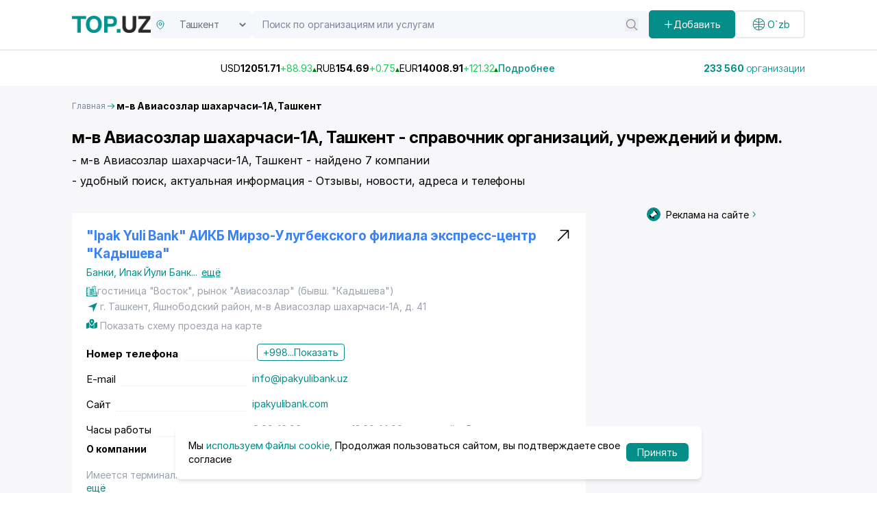

--- FILE ---
content_type: text/html;charset=utf-8
request_url: https://top.uz/ulica/m-v-aviasozlar-shakharchasi-1a/tashkent
body_size: 43351
content:
<!DOCTYPE html><html  lang="ru" data-capo=""><head><meta charset="utf-8">
<meta name="viewport" content="width=device-width, initial-scale=1">
<title>м-в Авиасозлар шахарчаси-1А, Ташкент - все учреждения, предприятия, компании и другие организации района на Top.uz</title>
<script src="https://www.googletagmanager.com/gtag/js?id=G-RV8RL04X8G" async></script>
<script src="https://yandex.ru/ads/system/context.js" async></script>
<script src="https://api-maps.yandex.ru/2.1/?apikey=91d56b6e-62d0-4b0b-b29f-0d578735403d&lang=en_US" async></script>
<style>@import url("https://fonts.googleapis.com/css2?family=Inter:ital,opsz,wght@0,14..32,100..900;1,14..32,100..900&display=swap");[data-aos][data-aos][data-aos-duration="50"],body[data-aos-duration="50"] [data-aos]{transition-duration:50ms}[data-aos][data-aos][data-aos-delay="50"],body[data-aos-delay="50"] [data-aos]{transition-delay:0}[data-aos][data-aos][data-aos-delay="50"].aos-animate,body[data-aos-delay="50"] [data-aos].aos-animate{transition-delay:50ms}[data-aos][data-aos][data-aos-duration="100"],body[data-aos-duration="100"] [data-aos]{transition-duration:.1s}[data-aos][data-aos][data-aos-delay="100"],body[data-aos-delay="100"] [data-aos]{transition-delay:0}[data-aos][data-aos][data-aos-delay="100"].aos-animate,body[data-aos-delay="100"] [data-aos].aos-animate{transition-delay:.1s}[data-aos][data-aos][data-aos-duration="150"],body[data-aos-duration="150"] [data-aos]{transition-duration:.15s}[data-aos][data-aos][data-aos-delay="150"],body[data-aos-delay="150"] [data-aos]{transition-delay:0}[data-aos][data-aos][data-aos-delay="150"].aos-animate,body[data-aos-delay="150"] [data-aos].aos-animate{transition-delay:.15s}[data-aos][data-aos][data-aos-duration="200"],body[data-aos-duration="200"] [data-aos]{transition-duration:.2s}[data-aos][data-aos][data-aos-delay="200"],body[data-aos-delay="200"] [data-aos]{transition-delay:0}[data-aos][data-aos][data-aos-delay="200"].aos-animate,body[data-aos-delay="200"] [data-aos].aos-animate{transition-delay:.2s}[data-aos][data-aos][data-aos-duration="250"],body[data-aos-duration="250"] [data-aos]{transition-duration:.25s}[data-aos][data-aos][data-aos-delay="250"],body[data-aos-delay="250"] [data-aos]{transition-delay:0}[data-aos][data-aos][data-aos-delay="250"].aos-animate,body[data-aos-delay="250"] [data-aos].aos-animate{transition-delay:.25s}[data-aos][data-aos][data-aos-duration="300"],body[data-aos-duration="300"] [data-aos]{transition-duration:.3s}[data-aos][data-aos][data-aos-delay="300"],body[data-aos-delay="300"] [data-aos]{transition-delay:0}[data-aos][data-aos][data-aos-delay="300"].aos-animate,body[data-aos-delay="300"] [data-aos].aos-animate{transition-delay:.3s}[data-aos][data-aos][data-aos-duration="350"],body[data-aos-duration="350"] [data-aos]{transition-duration:.35s}[data-aos][data-aos][data-aos-delay="350"],body[data-aos-delay="350"] [data-aos]{transition-delay:0}[data-aos][data-aos][data-aos-delay="350"].aos-animate,body[data-aos-delay="350"] [data-aos].aos-animate{transition-delay:.35s}[data-aos][data-aos][data-aos-duration="400"],body[data-aos-duration="400"] [data-aos]{transition-duration:.4s}[data-aos][data-aos][data-aos-delay="400"],body[data-aos-delay="400"] [data-aos]{transition-delay:0}[data-aos][data-aos][data-aos-delay="400"].aos-animate,body[data-aos-delay="400"] [data-aos].aos-animate{transition-delay:.4s}[data-aos][data-aos][data-aos-duration="450"],body[data-aos-duration="450"] [data-aos]{transition-duration:.45s}[data-aos][data-aos][data-aos-delay="450"],body[data-aos-delay="450"] [data-aos]{transition-delay:0}[data-aos][data-aos][data-aos-delay="450"].aos-animate,body[data-aos-delay="450"] [data-aos].aos-animate{transition-delay:.45s}[data-aos][data-aos][data-aos-duration="500"],body[data-aos-duration="500"] [data-aos]{transition-duration:.5s}[data-aos][data-aos][data-aos-delay="500"],body[data-aos-delay="500"] [data-aos]{transition-delay:0}[data-aos][data-aos][data-aos-delay="500"].aos-animate,body[data-aos-delay="500"] [data-aos].aos-animate{transition-delay:.5s}[data-aos][data-aos][data-aos-duration="550"],body[data-aos-duration="550"] [data-aos]{transition-duration:.55s}[data-aos][data-aos][data-aos-delay="550"],body[data-aos-delay="550"] [data-aos]{transition-delay:0}[data-aos][data-aos][data-aos-delay="550"].aos-animate,body[data-aos-delay="550"] [data-aos].aos-animate{transition-delay:.55s}[data-aos][data-aos][data-aos-duration="600"],body[data-aos-duration="600"] [data-aos]{transition-duration:.6s}[data-aos][data-aos][data-aos-delay="600"],body[data-aos-delay="600"] [data-aos]{transition-delay:0}[data-aos][data-aos][data-aos-delay="600"].aos-animate,body[data-aos-delay="600"] [data-aos].aos-animate{transition-delay:.6s}[data-aos][data-aos][data-aos-duration="650"],body[data-aos-duration="650"] [data-aos]{transition-duration:.65s}[data-aos][data-aos][data-aos-delay="650"],body[data-aos-delay="650"] [data-aos]{transition-delay:0}[data-aos][data-aos][data-aos-delay="650"].aos-animate,body[data-aos-delay="650"] [data-aos].aos-animate{transition-delay:.65s}[data-aos][data-aos][data-aos-duration="700"],body[data-aos-duration="700"] [data-aos]{transition-duration:.7s}[data-aos][data-aos][data-aos-delay="700"],body[data-aos-delay="700"] [data-aos]{transition-delay:0}[data-aos][data-aos][data-aos-delay="700"].aos-animate,body[data-aos-delay="700"] [data-aos].aos-animate{transition-delay:.7s}[data-aos][data-aos][data-aos-duration="750"],body[data-aos-duration="750"] [data-aos]{transition-duration:.75s}[data-aos][data-aos][data-aos-delay="750"],body[data-aos-delay="750"] [data-aos]{transition-delay:0}[data-aos][data-aos][data-aos-delay="750"].aos-animate,body[data-aos-delay="750"] [data-aos].aos-animate{transition-delay:.75s}[data-aos][data-aos][data-aos-duration="800"],body[data-aos-duration="800"] [data-aos]{transition-duration:.8s}[data-aos][data-aos][data-aos-delay="800"],body[data-aos-delay="800"] [data-aos]{transition-delay:0}[data-aos][data-aos][data-aos-delay="800"].aos-animate,body[data-aos-delay="800"] [data-aos].aos-animate{transition-delay:.8s}[data-aos][data-aos][data-aos-duration="850"],body[data-aos-duration="850"] [data-aos]{transition-duration:.85s}[data-aos][data-aos][data-aos-delay="850"],body[data-aos-delay="850"] [data-aos]{transition-delay:0}[data-aos][data-aos][data-aos-delay="850"].aos-animate,body[data-aos-delay="850"] [data-aos].aos-animate{transition-delay:.85s}[data-aos][data-aos][data-aos-duration="900"],body[data-aos-duration="900"] [data-aos]{transition-duration:.9s}[data-aos][data-aos][data-aos-delay="900"],body[data-aos-delay="900"] [data-aos]{transition-delay:0}[data-aos][data-aos][data-aos-delay="900"].aos-animate,body[data-aos-delay="900"] [data-aos].aos-animate{transition-delay:.9s}[data-aos][data-aos][data-aos-duration="950"],body[data-aos-duration="950"] [data-aos]{transition-duration:.95s}[data-aos][data-aos][data-aos-delay="950"],body[data-aos-delay="950"] [data-aos]{transition-delay:0}[data-aos][data-aos][data-aos-delay="950"].aos-animate,body[data-aos-delay="950"] [data-aos].aos-animate{transition-delay:.95s}[data-aos][data-aos][data-aos-duration="1000"],body[data-aos-duration="1000"] [data-aos]{transition-duration:1s}[data-aos][data-aos][data-aos-delay="1000"],body[data-aos-delay="1000"] [data-aos]{transition-delay:0}[data-aos][data-aos][data-aos-delay="1000"].aos-animate,body[data-aos-delay="1000"] [data-aos].aos-animate{transition-delay:1s}[data-aos][data-aos][data-aos-duration="1050"],body[data-aos-duration="1050"] [data-aos]{transition-duration:1.05s}[data-aos][data-aos][data-aos-delay="1050"],body[data-aos-delay="1050"] [data-aos]{transition-delay:0}[data-aos][data-aos][data-aos-delay="1050"].aos-animate,body[data-aos-delay="1050"] [data-aos].aos-animate{transition-delay:1.05s}[data-aos][data-aos][data-aos-duration="1100"],body[data-aos-duration="1100"] [data-aos]{transition-duration:1.1s}[data-aos][data-aos][data-aos-delay="1100"],body[data-aos-delay="1100"] [data-aos]{transition-delay:0}[data-aos][data-aos][data-aos-delay="1100"].aos-animate,body[data-aos-delay="1100"] [data-aos].aos-animate{transition-delay:1.1s}[data-aos][data-aos][data-aos-duration="1150"],body[data-aos-duration="1150"] [data-aos]{transition-duration:1.15s}[data-aos][data-aos][data-aos-delay="1150"],body[data-aos-delay="1150"] [data-aos]{transition-delay:0}[data-aos][data-aos][data-aos-delay="1150"].aos-animate,body[data-aos-delay="1150"] [data-aos].aos-animate{transition-delay:1.15s}[data-aos][data-aos][data-aos-duration="1200"],body[data-aos-duration="1200"] [data-aos]{transition-duration:1.2s}[data-aos][data-aos][data-aos-delay="1200"],body[data-aos-delay="1200"] [data-aos]{transition-delay:0}[data-aos][data-aos][data-aos-delay="1200"].aos-animate,body[data-aos-delay="1200"] [data-aos].aos-animate{transition-delay:1.2s}[data-aos][data-aos][data-aos-duration="1250"],body[data-aos-duration="1250"] [data-aos]{transition-duration:1.25s}[data-aos][data-aos][data-aos-delay="1250"],body[data-aos-delay="1250"] [data-aos]{transition-delay:0}[data-aos][data-aos][data-aos-delay="1250"].aos-animate,body[data-aos-delay="1250"] [data-aos].aos-animate{transition-delay:1.25s}[data-aos][data-aos][data-aos-duration="1300"],body[data-aos-duration="1300"] [data-aos]{transition-duration:1.3s}[data-aos][data-aos][data-aos-delay="1300"],body[data-aos-delay="1300"] [data-aos]{transition-delay:0}[data-aos][data-aos][data-aos-delay="1300"].aos-animate,body[data-aos-delay="1300"] [data-aos].aos-animate{transition-delay:1.3s}[data-aos][data-aos][data-aos-duration="1350"],body[data-aos-duration="1350"] [data-aos]{transition-duration:1.35s}[data-aos][data-aos][data-aos-delay="1350"],body[data-aos-delay="1350"] [data-aos]{transition-delay:0}[data-aos][data-aos][data-aos-delay="1350"].aos-animate,body[data-aos-delay="1350"] [data-aos].aos-animate{transition-delay:1.35s}[data-aos][data-aos][data-aos-duration="1400"],body[data-aos-duration="1400"] [data-aos]{transition-duration:1.4s}[data-aos][data-aos][data-aos-delay="1400"],body[data-aos-delay="1400"] [data-aos]{transition-delay:0}[data-aos][data-aos][data-aos-delay="1400"].aos-animate,body[data-aos-delay="1400"] [data-aos].aos-animate{transition-delay:1.4s}[data-aos][data-aos][data-aos-duration="1450"],body[data-aos-duration="1450"] [data-aos]{transition-duration:1.45s}[data-aos][data-aos][data-aos-delay="1450"],body[data-aos-delay="1450"] [data-aos]{transition-delay:0}[data-aos][data-aos][data-aos-delay="1450"].aos-animate,body[data-aos-delay="1450"] [data-aos].aos-animate{transition-delay:1.45s}[data-aos][data-aos][data-aos-duration="1500"],body[data-aos-duration="1500"] [data-aos]{transition-duration:1.5s}[data-aos][data-aos][data-aos-delay="1500"],body[data-aos-delay="1500"] [data-aos]{transition-delay:0}[data-aos][data-aos][data-aos-delay="1500"].aos-animate,body[data-aos-delay="1500"] [data-aos].aos-animate{transition-delay:1.5s}[data-aos][data-aos][data-aos-duration="1550"],body[data-aos-duration="1550"] [data-aos]{transition-duration:1.55s}[data-aos][data-aos][data-aos-delay="1550"],body[data-aos-delay="1550"] [data-aos]{transition-delay:0}[data-aos][data-aos][data-aos-delay="1550"].aos-animate,body[data-aos-delay="1550"] [data-aos].aos-animate{transition-delay:1.55s}[data-aos][data-aos][data-aos-duration="1600"],body[data-aos-duration="1600"] [data-aos]{transition-duration:1.6s}[data-aos][data-aos][data-aos-delay="1600"],body[data-aos-delay="1600"] [data-aos]{transition-delay:0}[data-aos][data-aos][data-aos-delay="1600"].aos-animate,body[data-aos-delay="1600"] [data-aos].aos-animate{transition-delay:1.6s}[data-aos][data-aos][data-aos-duration="1650"],body[data-aos-duration="1650"] [data-aos]{transition-duration:1.65s}[data-aos][data-aos][data-aos-delay="1650"],body[data-aos-delay="1650"] [data-aos]{transition-delay:0}[data-aos][data-aos][data-aos-delay="1650"].aos-animate,body[data-aos-delay="1650"] [data-aos].aos-animate{transition-delay:1.65s}[data-aos][data-aos][data-aos-duration="1700"],body[data-aos-duration="1700"] [data-aos]{transition-duration:1.7s}[data-aos][data-aos][data-aos-delay="1700"],body[data-aos-delay="1700"] [data-aos]{transition-delay:0}[data-aos][data-aos][data-aos-delay="1700"].aos-animate,body[data-aos-delay="1700"] [data-aos].aos-animate{transition-delay:1.7s}[data-aos][data-aos][data-aos-duration="1750"],body[data-aos-duration="1750"] [data-aos]{transition-duration:1.75s}[data-aos][data-aos][data-aos-delay="1750"],body[data-aos-delay="1750"] [data-aos]{transition-delay:0}[data-aos][data-aos][data-aos-delay="1750"].aos-animate,body[data-aos-delay="1750"] [data-aos].aos-animate{transition-delay:1.75s}[data-aos][data-aos][data-aos-duration="1800"],body[data-aos-duration="1800"] [data-aos]{transition-duration:1.8s}[data-aos][data-aos][data-aos-delay="1800"],body[data-aos-delay="1800"] [data-aos]{transition-delay:0}[data-aos][data-aos][data-aos-delay="1800"].aos-animate,body[data-aos-delay="1800"] [data-aos].aos-animate{transition-delay:1.8s}[data-aos][data-aos][data-aos-duration="1850"],body[data-aos-duration="1850"] [data-aos]{transition-duration:1.85s}[data-aos][data-aos][data-aos-delay="1850"],body[data-aos-delay="1850"] [data-aos]{transition-delay:0}[data-aos][data-aos][data-aos-delay="1850"].aos-animate,body[data-aos-delay="1850"] [data-aos].aos-animate{transition-delay:1.85s}[data-aos][data-aos][data-aos-duration="1900"],body[data-aos-duration="1900"] [data-aos]{transition-duration:1.9s}[data-aos][data-aos][data-aos-delay="1900"],body[data-aos-delay="1900"] [data-aos]{transition-delay:0}[data-aos][data-aos][data-aos-delay="1900"].aos-animate,body[data-aos-delay="1900"] [data-aos].aos-animate{transition-delay:1.9s}[data-aos][data-aos][data-aos-duration="1950"],body[data-aos-duration="1950"] [data-aos]{transition-duration:1.95s}[data-aos][data-aos][data-aos-delay="1950"],body[data-aos-delay="1950"] [data-aos]{transition-delay:0}[data-aos][data-aos][data-aos-delay="1950"].aos-animate,body[data-aos-delay="1950"] [data-aos].aos-animate{transition-delay:1.95s}[data-aos][data-aos][data-aos-duration="2000"],body[data-aos-duration="2000"] [data-aos]{transition-duration:2s}[data-aos][data-aos][data-aos-delay="2000"],body[data-aos-delay="2000"] [data-aos]{transition-delay:0}[data-aos][data-aos][data-aos-delay="2000"].aos-animate,body[data-aos-delay="2000"] [data-aos].aos-animate{transition-delay:2s}[data-aos][data-aos][data-aos-duration="2050"],body[data-aos-duration="2050"] [data-aos]{transition-duration:2.05s}[data-aos][data-aos][data-aos-delay="2050"],body[data-aos-delay="2050"] [data-aos]{transition-delay:0}[data-aos][data-aos][data-aos-delay="2050"].aos-animate,body[data-aos-delay="2050"] [data-aos].aos-animate{transition-delay:2.05s}[data-aos][data-aos][data-aos-duration="2100"],body[data-aos-duration="2100"] [data-aos]{transition-duration:2.1s}[data-aos][data-aos][data-aos-delay="2100"],body[data-aos-delay="2100"] [data-aos]{transition-delay:0}[data-aos][data-aos][data-aos-delay="2100"].aos-animate,body[data-aos-delay="2100"] [data-aos].aos-animate{transition-delay:2.1s}[data-aos][data-aos][data-aos-duration="2150"],body[data-aos-duration="2150"] [data-aos]{transition-duration:2.15s}[data-aos][data-aos][data-aos-delay="2150"],body[data-aos-delay="2150"] [data-aos]{transition-delay:0}[data-aos][data-aos][data-aos-delay="2150"].aos-animate,body[data-aos-delay="2150"] [data-aos].aos-animate{transition-delay:2.15s}[data-aos][data-aos][data-aos-duration="2200"],body[data-aos-duration="2200"] [data-aos]{transition-duration:2.2s}[data-aos][data-aos][data-aos-delay="2200"],body[data-aos-delay="2200"] [data-aos]{transition-delay:0}[data-aos][data-aos][data-aos-delay="2200"].aos-animate,body[data-aos-delay="2200"] [data-aos].aos-animate{transition-delay:2.2s}[data-aos][data-aos][data-aos-duration="2250"],body[data-aos-duration="2250"] [data-aos]{transition-duration:2.25s}[data-aos][data-aos][data-aos-delay="2250"],body[data-aos-delay="2250"] [data-aos]{transition-delay:0}[data-aos][data-aos][data-aos-delay="2250"].aos-animate,body[data-aos-delay="2250"] [data-aos].aos-animate{transition-delay:2.25s}[data-aos][data-aos][data-aos-duration="2300"],body[data-aos-duration="2300"] [data-aos]{transition-duration:2.3s}[data-aos][data-aos][data-aos-delay="2300"],body[data-aos-delay="2300"] [data-aos]{transition-delay:0}[data-aos][data-aos][data-aos-delay="2300"].aos-animate,body[data-aos-delay="2300"] [data-aos].aos-animate{transition-delay:2.3s}[data-aos][data-aos][data-aos-duration="2350"],body[data-aos-duration="2350"] [data-aos]{transition-duration:2.35s}[data-aos][data-aos][data-aos-delay="2350"],body[data-aos-delay="2350"] [data-aos]{transition-delay:0}[data-aos][data-aos][data-aos-delay="2350"].aos-animate,body[data-aos-delay="2350"] [data-aos].aos-animate{transition-delay:2.35s}[data-aos][data-aos][data-aos-duration="2400"],body[data-aos-duration="2400"] [data-aos]{transition-duration:2.4s}[data-aos][data-aos][data-aos-delay="2400"],body[data-aos-delay="2400"] [data-aos]{transition-delay:0}[data-aos][data-aos][data-aos-delay="2400"].aos-animate,body[data-aos-delay="2400"] [data-aos].aos-animate{transition-delay:2.4s}[data-aos][data-aos][data-aos-duration="2450"],body[data-aos-duration="2450"] [data-aos]{transition-duration:2.45s}[data-aos][data-aos][data-aos-delay="2450"],body[data-aos-delay="2450"] [data-aos]{transition-delay:0}[data-aos][data-aos][data-aos-delay="2450"].aos-animate,body[data-aos-delay="2450"] [data-aos].aos-animate{transition-delay:2.45s}[data-aos][data-aos][data-aos-duration="2500"],body[data-aos-duration="2500"] [data-aos]{transition-duration:2.5s}[data-aos][data-aos][data-aos-delay="2500"],body[data-aos-delay="2500"] [data-aos]{transition-delay:0}[data-aos][data-aos][data-aos-delay="2500"].aos-animate,body[data-aos-delay="2500"] [data-aos].aos-animate{transition-delay:2.5s}[data-aos][data-aos][data-aos-duration="2550"],body[data-aos-duration="2550"] [data-aos]{transition-duration:2.55s}[data-aos][data-aos][data-aos-delay="2550"],body[data-aos-delay="2550"] [data-aos]{transition-delay:0}[data-aos][data-aos][data-aos-delay="2550"].aos-animate,body[data-aos-delay="2550"] [data-aos].aos-animate{transition-delay:2.55s}[data-aos][data-aos][data-aos-duration="2600"],body[data-aos-duration="2600"] [data-aos]{transition-duration:2.6s}[data-aos][data-aos][data-aos-delay="2600"],body[data-aos-delay="2600"] [data-aos]{transition-delay:0}[data-aos][data-aos][data-aos-delay="2600"].aos-animate,body[data-aos-delay="2600"] [data-aos].aos-animate{transition-delay:2.6s}[data-aos][data-aos][data-aos-duration="2650"],body[data-aos-duration="2650"] [data-aos]{transition-duration:2.65s}[data-aos][data-aos][data-aos-delay="2650"],body[data-aos-delay="2650"] [data-aos]{transition-delay:0}[data-aos][data-aos][data-aos-delay="2650"].aos-animate,body[data-aos-delay="2650"] [data-aos].aos-animate{transition-delay:2.65s}[data-aos][data-aos][data-aos-duration="2700"],body[data-aos-duration="2700"] [data-aos]{transition-duration:2.7s}[data-aos][data-aos][data-aos-delay="2700"],body[data-aos-delay="2700"] [data-aos]{transition-delay:0}[data-aos][data-aos][data-aos-delay="2700"].aos-animate,body[data-aos-delay="2700"] [data-aos].aos-animate{transition-delay:2.7s}[data-aos][data-aos][data-aos-duration="2750"],body[data-aos-duration="2750"] [data-aos]{transition-duration:2.75s}[data-aos][data-aos][data-aos-delay="2750"],body[data-aos-delay="2750"] [data-aos]{transition-delay:0}[data-aos][data-aos][data-aos-delay="2750"].aos-animate,body[data-aos-delay="2750"] [data-aos].aos-animate{transition-delay:2.75s}[data-aos][data-aos][data-aos-duration="2800"],body[data-aos-duration="2800"] [data-aos]{transition-duration:2.8s}[data-aos][data-aos][data-aos-delay="2800"],body[data-aos-delay="2800"] [data-aos]{transition-delay:0}[data-aos][data-aos][data-aos-delay="2800"].aos-animate,body[data-aos-delay="2800"] [data-aos].aos-animate{transition-delay:2.8s}[data-aos][data-aos][data-aos-duration="2850"],body[data-aos-duration="2850"] [data-aos]{transition-duration:2.85s}[data-aos][data-aos][data-aos-delay="2850"],body[data-aos-delay="2850"] [data-aos]{transition-delay:0}[data-aos][data-aos][data-aos-delay="2850"].aos-animate,body[data-aos-delay="2850"] [data-aos].aos-animate{transition-delay:2.85s}[data-aos][data-aos][data-aos-duration="2900"],body[data-aos-duration="2900"] [data-aos]{transition-duration:2.9s}[data-aos][data-aos][data-aos-delay="2900"],body[data-aos-delay="2900"] [data-aos]{transition-delay:0}[data-aos][data-aos][data-aos-delay="2900"].aos-animate,body[data-aos-delay="2900"] [data-aos].aos-animate{transition-delay:2.9s}[data-aos][data-aos][data-aos-duration="2950"],body[data-aos-duration="2950"] [data-aos]{transition-duration:2.95s}[data-aos][data-aos][data-aos-delay="2950"],body[data-aos-delay="2950"] [data-aos]{transition-delay:0}[data-aos][data-aos][data-aos-delay="2950"].aos-animate,body[data-aos-delay="2950"] [data-aos].aos-animate{transition-delay:2.95s}[data-aos][data-aos][data-aos-duration="3000"],body[data-aos-duration="3000"] [data-aos]{transition-duration:3s}[data-aos][data-aos][data-aos-delay="3000"],body[data-aos-delay="3000"] [data-aos]{transition-delay:0}[data-aos][data-aos][data-aos-delay="3000"].aos-animate,body[data-aos-delay="3000"] [data-aos].aos-animate{transition-delay:3s}[data-aos][data-aos][data-aos-easing=linear],body[data-aos-easing=linear] [data-aos]{transition-timing-function:cubic-bezier(.25,.25,.75,.75)}[data-aos][data-aos][data-aos-easing=ease],body[data-aos-easing=ease] [data-aos]{transition-timing-function:ease}[data-aos][data-aos][data-aos-easing=ease-in],body[data-aos-easing=ease-in] [data-aos]{transition-timing-function:ease-in}[data-aos][data-aos][data-aos-easing=ease-out],body[data-aos-easing=ease-out] [data-aos]{transition-timing-function:ease-out}[data-aos][data-aos][data-aos-easing=ease-in-out],body[data-aos-easing=ease-in-out] [data-aos]{transition-timing-function:ease-in-out}[data-aos][data-aos][data-aos-easing=ease-in-back],body[data-aos-easing=ease-in-back] [data-aos]{transition-timing-function:cubic-bezier(.6,-.28,.735,.045)}[data-aos][data-aos][data-aos-easing=ease-out-back],body[data-aos-easing=ease-out-back] [data-aos]{transition-timing-function:cubic-bezier(.175,.885,.32,1.275)}[data-aos][data-aos][data-aos-easing=ease-in-out-back],body[data-aos-easing=ease-in-out-back] [data-aos]{transition-timing-function:cubic-bezier(.68,-.55,.265,1.55)}[data-aos][data-aos][data-aos-easing=ease-in-sine],body[data-aos-easing=ease-in-sine] [data-aos]{transition-timing-function:cubic-bezier(.47,0,.745,.715)}[data-aos][data-aos][data-aos-easing=ease-out-sine],body[data-aos-easing=ease-out-sine] [data-aos]{transition-timing-function:cubic-bezier(.39,.575,.565,1)}[data-aos][data-aos][data-aos-easing=ease-in-out-sine],body[data-aos-easing=ease-in-out-sine] [data-aos]{transition-timing-function:cubic-bezier(.445,.05,.55,.95)}[data-aos][data-aos][data-aos-easing=ease-in-quad],body[data-aos-easing=ease-in-quad] [data-aos]{transition-timing-function:cubic-bezier(.55,.085,.68,.53)}[data-aos][data-aos][data-aos-easing=ease-out-quad],body[data-aos-easing=ease-out-quad] [data-aos]{transition-timing-function:cubic-bezier(.25,.46,.45,.94)}[data-aos][data-aos][data-aos-easing=ease-in-out-quad],body[data-aos-easing=ease-in-out-quad] [data-aos]{transition-timing-function:cubic-bezier(.455,.03,.515,.955)}[data-aos][data-aos][data-aos-easing=ease-in-cubic],body[data-aos-easing=ease-in-cubic] [data-aos]{transition-timing-function:cubic-bezier(.55,.085,.68,.53)}[data-aos][data-aos][data-aos-easing=ease-out-cubic],body[data-aos-easing=ease-out-cubic] [data-aos]{transition-timing-function:cubic-bezier(.25,.46,.45,.94)}[data-aos][data-aos][data-aos-easing=ease-in-out-cubic],body[data-aos-easing=ease-in-out-cubic] [data-aos]{transition-timing-function:cubic-bezier(.455,.03,.515,.955)}[data-aos][data-aos][data-aos-easing=ease-in-quart],body[data-aos-easing=ease-in-quart] [data-aos]{transition-timing-function:cubic-bezier(.55,.085,.68,.53)}[data-aos][data-aos][data-aos-easing=ease-out-quart],body[data-aos-easing=ease-out-quart] [data-aos]{transition-timing-function:cubic-bezier(.25,.46,.45,.94)}[data-aos][data-aos][data-aos-easing=ease-in-out-quart],body[data-aos-easing=ease-in-out-quart] [data-aos]{transition-timing-function:cubic-bezier(.455,.03,.515,.955)}[data-aos^=fade][data-aos^=fade]{opacity:0;transition-property:opacity,transform}[data-aos^=fade][data-aos^=fade].aos-animate{opacity:1;transform:translateZ(0)}[data-aos=fade-up]{transform:translate3d(0,100px,0)}[data-aos=fade-down]{transform:translate3d(0,-100px,0)}[data-aos=fade-right]{transform:translate3d(-100px,0,0)}[data-aos=fade-left]{transform:translate3d(100px,0,0)}[data-aos=fade-up-right]{transform:translate3d(-100px,100px,0)}[data-aos=fade-up-left]{transform:translate3d(100px,100px,0)}[data-aos=fade-down-right]{transform:translate3d(-100px,-100px,0)}[data-aos=fade-down-left]{transform:translate3d(100px,-100px,0)}[data-aos^=zoom][data-aos^=zoom]{opacity:0;transition-property:opacity,transform}[data-aos^=zoom][data-aos^=zoom].aos-animate{opacity:1;transform:translateZ(0) scale(1)}[data-aos=zoom-in]{transform:scale(.6)}[data-aos=zoom-in-up]{transform:translate3d(0,100px,0) scale(.6)}[data-aos=zoom-in-down]{transform:translate3d(0,-100px,0) scale(.6)}[data-aos=zoom-in-right]{transform:translate3d(-100px,0,0) scale(.6)}[data-aos=zoom-in-left]{transform:translate3d(100px,0,0) scale(.6)}[data-aos=zoom-out]{transform:scale(1.2)}[data-aos=zoom-out-up]{transform:translate3d(0,100px,0) scale(1.2)}[data-aos=zoom-out-down]{transform:translate3d(0,-100px,0) scale(1.2)}[data-aos=zoom-out-right]{transform:translate3d(-100px,0,0) scale(1.2)}[data-aos=zoom-out-left]{transform:translate3d(100px,0,0) scale(1.2)}[data-aos^=slide][data-aos^=slide]{transition-property:transform}[data-aos^=slide][data-aos^=slide].aos-animate{transform:translateZ(0)}[data-aos=slide-up]{transform:translate3d(0,100%,0)}[data-aos=slide-down]{transform:translate3d(0,-100%,0)}[data-aos=slide-right]{transform:translate3d(-100%,0,0)}[data-aos=slide-left]{transform:translate3d(100%,0,0)}[data-aos^=flip][data-aos^=flip]{backface-visibility:hidden;transition-property:transform}[data-aos=flip-left]{transform:perspective(2500px) rotateY(-100deg)}[data-aos=flip-left].aos-animate{transform:perspective(2500px) rotateY(0)}[data-aos=flip-right]{transform:perspective(2500px) rotateY(100deg)}[data-aos=flip-right].aos-animate{transform:perspective(2500px) rotateY(0)}[data-aos=flip-up]{transform:perspective(2500px) rotateX(-100deg)}[data-aos=flip-up].aos-animate{transform:perspective(2500px) rotateX(0)}[data-aos=flip-down]{transform:perspective(2500px) rotateX(100deg)}[data-aos=flip-down].aos-animate{transform:perspective(2500px) rotateX(0)}.main-page{height:100vh}.custom-container{margin:auto;padding:0 15px}@media (min-width:992px){.custom-container{max-width:900px}}@media (min-width:1268px){.custom-container{max-width:1100px}}@media (min-width:1400px){.custom-container{max-width:1330px}}*,:after,:before{--tw-border-spacing-x:0;--tw-border-spacing-y:0;--tw-translate-x:0;--tw-translate-y:0;--tw-rotate:0;--tw-skew-x:0;--tw-skew-y:0;--tw-scale-x:1;--tw-scale-y:1;--tw-pan-x: ;--tw-pan-y: ;--tw-pinch-zoom: ;--tw-scroll-snap-strictness:proximity;--tw-gradient-from-position: ;--tw-gradient-via-position: ;--tw-gradient-to-position: ;--tw-ordinal: ;--tw-slashed-zero: ;--tw-numeric-figure: ;--tw-numeric-spacing: ;--tw-numeric-fraction: ;--tw-ring-inset: ;--tw-ring-offset-width:0px;--tw-ring-offset-color:#fff;--tw-ring-color:rgba(59,130,246,.5);--tw-ring-offset-shadow:0 0 #0000;--tw-ring-shadow:0 0 #0000;--tw-shadow:0 0 #0000;--tw-shadow-colored:0 0 #0000;--tw-blur: ;--tw-brightness: ;--tw-contrast: ;--tw-grayscale: ;--tw-hue-rotate: ;--tw-invert: ;--tw-saturate: ;--tw-sepia: ;--tw-drop-shadow: ;--tw-backdrop-blur: ;--tw-backdrop-brightness: ;--tw-backdrop-contrast: ;--tw-backdrop-grayscale: ;--tw-backdrop-hue-rotate: ;--tw-backdrop-invert: ;--tw-backdrop-opacity: ;--tw-backdrop-saturate: ;--tw-backdrop-sepia: ;--tw-contain-size: ;--tw-contain-layout: ;--tw-contain-paint: ;--tw-contain-style: }::backdrop{--tw-border-spacing-x:0;--tw-border-spacing-y:0;--tw-translate-x:0;--tw-translate-y:0;--tw-rotate:0;--tw-skew-x:0;--tw-skew-y:0;--tw-scale-x:1;--tw-scale-y:1;--tw-pan-x: ;--tw-pan-y: ;--tw-pinch-zoom: ;--tw-scroll-snap-strictness:proximity;--tw-gradient-from-position: ;--tw-gradient-via-position: ;--tw-gradient-to-position: ;--tw-ordinal: ;--tw-slashed-zero: ;--tw-numeric-figure: ;--tw-numeric-spacing: ;--tw-numeric-fraction: ;--tw-ring-inset: ;--tw-ring-offset-width:0px;--tw-ring-offset-color:#fff;--tw-ring-color:rgba(59,130,246,.5);--tw-ring-offset-shadow:0 0 #0000;--tw-ring-shadow:0 0 #0000;--tw-shadow:0 0 #0000;--tw-shadow-colored:0 0 #0000;--tw-blur: ;--tw-brightness: ;--tw-contrast: ;--tw-grayscale: ;--tw-hue-rotate: ;--tw-invert: ;--tw-saturate: ;--tw-sepia: ;--tw-drop-shadow: ;--tw-backdrop-blur: ;--tw-backdrop-brightness: ;--tw-backdrop-contrast: ;--tw-backdrop-grayscale: ;--tw-backdrop-hue-rotate: ;--tw-backdrop-invert: ;--tw-backdrop-opacity: ;--tw-backdrop-saturate: ;--tw-backdrop-sepia: ;--tw-contain-size: ;--tw-contain-layout: ;--tw-contain-paint: ;--tw-contain-style: }
/*! tailwindcss v3.4.14 | MIT License | https://tailwindcss.com*/*,:after,:before{border:0 solid #e5e7eb;box-sizing:border-box}:after,:before{--tw-content:""}:host,html{line-height:1.5;-webkit-text-size-adjust:100%;font-family:Inter,sans-serif;font-feature-settings:normal;font-variation-settings:normal;-moz-tab-size:4;-o-tab-size:4;tab-size:4;-webkit-tap-highlight-color:transparent}body{line-height:inherit;margin:0}hr{border-top-width:1px;color:inherit;height:0}abbr:where([title]){-webkit-text-decoration:underline dotted;text-decoration:underline dotted}h1,h2,h3,h4,h5,h6{font-size:inherit;font-weight:inherit}a{color:inherit;text-decoration:inherit}b,strong{font-weight:bolder}code,kbd,pre,samp{font-family:ui-monospace,SFMono-Regular,Menlo,Monaco,Consolas,Liberation Mono,Courier New,monospace;font-feature-settings:normal;font-size:1em;font-variation-settings:normal}small{font-size:80%}sub,sup{font-size:75%;line-height:0;position:relative;vertical-align:baseline}sub{bottom:-.25em}sup{top:-.5em}table{border-collapse:collapse;border-color:inherit;text-indent:0}button,input,optgroup,select,textarea{color:inherit;font-family:inherit;font-feature-settings:inherit;font-size:100%;font-variation-settings:inherit;font-weight:inherit;letter-spacing:inherit;line-height:inherit;margin:0;padding:0}button,select{text-transform:none}button,input:where([type=button]),input:where([type=reset]),input:where([type=submit]){-webkit-appearance:button;background-color:transparent;background-image:none}:-moz-focusring{outline:auto}:-moz-ui-invalid{box-shadow:none}progress{vertical-align:baseline}::-webkit-inner-spin-button,::-webkit-outer-spin-button{height:auto}[type=search]{-webkit-appearance:textfield;outline-offset:-2px}::-webkit-search-decoration{-webkit-appearance:none}::-webkit-file-upload-button{-webkit-appearance:button;font:inherit}summary{display:list-item}blockquote,dd,dl,figure,h1,h2,h3,h4,h5,h6,hr,p,pre{margin:0}fieldset{margin:0}fieldset,legend{padding:0}menu,ol,ul{list-style:none;margin:0;padding:0}dialog{padding:0}textarea{resize:vertical}input::-moz-placeholder,textarea::-moz-placeholder{color:#9ca3af;opacity:1}input::placeholder,textarea::placeholder{color:#9ca3af;opacity:1}[role=button],button{cursor:pointer}:disabled{cursor:default}audio,canvas,embed,iframe,img,object,svg,video{display:block;vertical-align:middle}img,video{height:auto;max-width:100%}[hidden]:where(:not([hidden=until-found])){display:none}@font-face{font-family:Inter;font-style:normal;font-weight:400;src:url(/_nuxt/Inter-Regular.B0QUfDW0.woff2) format("woff2"),url(/_nuxt/Inter-Regular.B0QUfDW0.woff2) format("woff")}.fixed{position:fixed}.absolute{position:absolute}.relative{position:relative}.sticky{position:sticky}.inset-0{inset:0}.bottom-0{bottom:0}.bottom-12{bottom:3rem}.left-1\/2{left:50%}.right-0{right:0}.right-1\.5{right:.375rem}.right-3{right:.75rem}.right-\[-30px\]{right:-30px}.top-0{top:0}.top-1{top:.25rem}.top-\[45px\]{top:45px}.z-0{z-index:0}.z-10{z-index:10}.z-20{z-index:20}.z-50{z-index:50}.z-\[10000\]{z-index:10000}.z-\[1\]{z-index:1}.mx-2{margin-left:.5rem;margin-right:.5rem}.mx-auto{margin-left:auto;margin-right:auto}.my-0\.5{margin-bottom:.125rem;margin-top:.125rem}.my-1{margin-bottom:.25rem;margin-top:.25rem}.my-10{margin-bottom:2.5rem;margin-top:2.5rem}.my-12{margin-bottom:3rem;margin-top:3rem}.my-2{margin-bottom:.5rem;margin-top:.5rem}.my-24{margin-bottom:6rem;margin-top:6rem}.my-3{margin-bottom:.75rem;margin-top:.75rem}.my-4{margin-bottom:1rem;margin-top:1rem}.my-48{margin-bottom:12rem;margin-top:12rem}.my-6{margin-bottom:1.5rem;margin-top:1.5rem}.mb-1{margin-bottom:.25rem}.mb-1\.5{margin-bottom:.375rem}.mb-10{margin-bottom:2.5rem}.mb-2{margin-bottom:.5rem}.mb-3{margin-bottom:.75rem}.mb-4{margin-bottom:1rem}.mb-5{margin-bottom:1.25rem}.mb-6{margin-bottom:1.5rem}.ml-1{margin-left:.25rem}.ml-1\.5{margin-left:.375rem}.ml-2{margin-left:.5rem}.ml-\[20px\]{margin-left:20px}.mr-2{margin-right:.5rem}.mt-0\.5{margin-top:.125rem}.mt-1{margin-top:.25rem}.mt-10{margin-top:2.5rem}.mt-2{margin-top:.5rem}.mt-3{margin-top:.75rem}.mt-4{margin-top:1rem}.mt-5{margin-top:1.25rem}.mt-6{margin-top:1.5rem}.mt-7{margin-top:1.75rem}.mt-8{margin-top:2rem}.mt-\[15px\]{margin-top:15px}.mt-\[48px\]{margin-top:48px}.block{display:block}.inline-block{display:inline-block}.flex{display:flex}.table{display:table}.grid{display:grid}.hidden{display:none}.h-32{height:8rem}.h-4{height:1rem}.h-\[100\%\]{height:100%}.h-\[100px\]{height:100px}.h-\[14px\]{height:14px}.h-\[15px\]{height:15px}.h-\[16px\]{height:16px}.h-\[18px\]{height:18px}.h-\[20px\]{height:20px}.h-\[24px\]{height:24px}.h-\[250px\]{height:250px}.h-\[25px\]{height:25px}.h-\[300px\]{height:300px}.h-\[30px\]{height:30px}.h-\[40px\]{height:40px}.h-\[450px\]{height:450px}.h-\[80px\]{height:80px}.h-\[90px\]{height:90px}.h-full{height:100%}.max-h-\[100px\]{max-height:100px}.max-h-\[112px\]{max-height:112px}.max-h-\[19px\]{max-height:19px}.max-h-\[250px\]{max-height:250px}.max-h-\[267px\]{max-height:267px}.max-h-\[80px\]{max-height:80px}.max-h-full{max-height:100%}.min-h-\[112px\]{min-height:112px}.min-h-\[20px\]{min-height:20px}.min-h-screen{min-height:100vh}.w-1\/3{width:33.333333%}.w-32{width:8rem}.w-4{width:1rem}.w-\[100px\]{width:100px}.w-\[14px\]{width:14px}.w-\[150px\]{width:150px}.w-\[15px\]{width:15px}.w-\[16px\]{width:16px}.w-\[20px\]{width:20px}.w-\[24px\]{width:24px}.w-\[25px\]{width:25px}.w-\[32px\]{width:32px}.w-\[40px\]{width:40px}.w-full{width:100%}.w-screen{width:100vw}.min-w-\[100px\]{min-width:100px}.min-w-\[112px\]{min-width:112px}.min-w-\[20px\]{min-width:20px}.min-w-\[300px\]{min-width:300px}.min-w-\[400px\]{min-width:400px}.min-w-\[80px\]{min-width:80px}.max-w-\[100px\]{max-width:100px}.max-w-\[113px\]{max-width:113px}.max-w-\[120px\]{max-width:120px}.max-w-\[125px\]{max-width:125px}.max-w-\[133px\]{max-width:133px}.max-w-\[150px\]{max-width:150px}.max-w-\[183px\]{max-width:183px}.max-w-\[190px\]{max-width:190px}.max-w-\[19px\]{max-width:19px}.max-w-\[250px\]{max-width:250px}.max-w-\[267px\]{max-width:267px}.max-w-\[300px\]{max-width:300px}.max-w-\[80px\]{max-width:80px}.max-w-\[99px\]{max-width:99px}.max-w-full{max-width:100%}.max-w-sm{max-width:24rem}.flex-1{flex:1 1 0%}.flex-grow{flex-grow:1}.-translate-x-1\/2{--tw-translate-x:-50%}.-translate-x-1\/2,.translate-x-\[-15px\]{transform:translate(var(--tw-translate-x),var(--tw-translate-y)) rotate(var(--tw-rotate)) skewX(var(--tw-skew-x)) skewY(var(--tw-skew-y)) scaleX(var(--tw-scale-x)) scaleY(var(--tw-scale-y))}.translate-x-\[-15px\]{--tw-translate-x:-15px}.rotate-\[-40deg\]{--tw-rotate:-40deg}.rotate-\[-40deg\],.rotate-\[270deg\]{transform:translate(var(--tw-translate-x),var(--tw-translate-y)) rotate(var(--tw-rotate)) skewX(var(--tw-skew-x)) skewY(var(--tw-skew-y)) scaleX(var(--tw-scale-x)) scaleY(var(--tw-scale-y))}.rotate-\[270deg\]{--tw-rotate:270deg}.transform{transform:translate(var(--tw-translate-x),var(--tw-translate-y)) rotate(var(--tw-rotate)) skewX(var(--tw-skew-x)) skewY(var(--tw-skew-y)) scaleX(var(--tw-scale-x)) scaleY(var(--tw-scale-y))}.cursor-default{cursor:default}.cursor-pointer{cursor:pointer}.resize{resize:both}.grid-cols-1{grid-template-columns:repeat(1,minmax(0,1fr))}.grid-cols-2{grid-template-columns:repeat(2,minmax(0,1fr))}.flex-col{flex-direction:column}.flex-wrap{flex-wrap:wrap}.items-start{align-items:flex-start}.items-end{align-items:flex-end}.items-center{align-items:center}.justify-end{justify-content:flex-end}.justify-center{justify-content:center}.justify-between{justify-content:space-between}.gap-0{gap:0}.gap-0\.5{gap:.125rem}.gap-1{gap:.25rem}.gap-12{gap:3rem}.gap-2{gap:.5rem}.gap-3{gap:.75rem}.gap-4{gap:1rem}.gap-5{gap:1.25rem}.gap-6{gap:1.5rem}.gap-8{gap:2rem}.gap-\[10px\]{gap:10px}.gap-\[20px\]{gap:20px}.gap-\[30px\]{gap:30px}.gap-x-\[20px\]{-moz-column-gap:20px;column-gap:20px}.space-x-1>:not([hidden])~:not([hidden]){--tw-space-x-reverse:0;margin-left:calc(.25rem*(1 - var(--tw-space-x-reverse)));margin-right:calc(.25rem*var(--tw-space-x-reverse))}.space-x-2>:not([hidden])~:not([hidden]){--tw-space-x-reverse:0;margin-left:calc(.5rem*(1 - var(--tw-space-x-reverse)));margin-right:calc(.5rem*var(--tw-space-x-reverse))}.space-y-4>:not([hidden])~:not([hidden]){--tw-space-y-reverse:0;margin-bottom:calc(1rem*var(--tw-space-y-reverse));margin-top:calc(1rem*(1 - var(--tw-space-y-reverse)))}.overflow-hidden{overflow:hidden}.overflow-x-hidden{overflow-x:hidden}.overflow-x-scroll{overflow-x:scroll}.text-ellipsis{text-overflow:ellipsis}.whitespace-pre-line{white-space:pre-line}.text-nowrap{text-wrap:nowrap}.rounded{border-radius:.25rem}.rounded-\[30px\]{border-radius:30px}.rounded-\[50\%\]{border-radius:50%}.rounded-full{border-radius:9999px}.rounded-lg{border-radius:.5rem}.rounded-md{border-radius:.375rem}.rounded-xl{border-radius:.75rem}.border{border-width:1px}.border-b{border-bottom-width:1px}.border-r{border-right-width:1px}.border-dotted{border-style:dotted}.border-none{border-style:none}.border-\[\#038e89\]{--tw-border-opacity:1;border-color:rgb(3 142 137/var(--tw-border-opacity))}.border-gray-300{--tw-border-opacity:1;border-color:rgb(209 213 219/var(--tw-border-opacity))}.border-transparent{border-color:transparent}.bg-\[\#000\]{--tw-bg-opacity:1;background-color:rgb(0 0 0/var(--tw-bg-opacity))}.bg-\[\#038e89\]{--tw-bg-opacity:1;background-color:rgb(3 142 137/var(--tw-bg-opacity))}.bg-\[\#231f1f\]{--tw-bg-opacity:1;background-color:rgb(35 31 31/var(--tw-bg-opacity))}.bg-\[\#EBE3F5\]{--tw-bg-opacity:1;background-color:rgb(235 227 245/var(--tw-bg-opacity))}.bg-\[\#EDF3F7\]{--tw-bg-opacity:1;background-color:rgb(237 243 247/var(--tw-bg-opacity))}.bg-\[\#F0F2F9\]{--tw-bg-opacity:1;background-color:rgb(240 242 249/var(--tw-bg-opacity))}.bg-\[\#f5f7fa\]{--tw-bg-opacity:1;background-color:rgb(245 247 250/var(--tw-bg-opacity))}.bg-\[\#f7f7fa\]{--tw-bg-opacity:1;background-color:rgb(247 247 250/var(--tw-bg-opacity))}.bg-\[\#fff\]{--tw-bg-opacity:1;background-color:rgb(255 255 255/var(--tw-bg-opacity))}.bg-blue-500{--tw-bg-opacity:1;background-color:rgb(59 130 246/var(--tw-bg-opacity))}.bg-gray-100{--tw-bg-opacity:1;background-color:rgb(243 244 246/var(--tw-bg-opacity))}.bg-gray-400{--tw-bg-opacity:1;background-color:rgb(156 163 175/var(--tw-bg-opacity))}.bg-gray-900{--tw-bg-opacity:1;background-color:rgb(17 24 39/var(--tw-bg-opacity))}.bg-transparent{background-color:transparent}.bg-white{--tw-bg-opacity:1;background-color:rgb(255 255 255/var(--tw-bg-opacity))}.bg-cover{background-size:cover}.bg-no-repeat{background-repeat:no-repeat}.fill-\[\#038e89\]{fill:#038e89}.object-cover{-o-object-fit:cover;object-fit:cover}.p-0{padding:0}.p-1{padding:.25rem}.p-2{padding:.5rem}.p-2\.5{padding:.625rem}.p-4{padding:1rem}.p-6{padding:1.5rem}.p-8{padding:2rem}.p-\[10px\]{padding:10px}.p-\[20px\]{padding:20px}.px-1\.5{padding-left:.375rem;padding-right:.375rem}.px-2{padding-left:.5rem;padding-right:.5rem}.px-3{padding-left:.75rem;padding-right:.75rem}.px-4{padding-left:1rem;padding-right:1rem}.px-6{padding-left:1.5rem;padding-right:1.5rem}.px-\[12px\]{padding-left:12px;padding-right:12px}.px-\[20px\]{padding-left:20px;padding-right:20px}.py-0\.5{padding-bottom:.125rem;padding-top:.125rem}.py-1{padding-bottom:.25rem;padding-top:.25rem}.py-2{padding-bottom:.5rem;padding-top:.5rem}.py-3{padding-bottom:.75rem;padding-top:.75rem}.py-4{padding-bottom:1rem;padding-top:1rem}.py-5{padding-bottom:1.25rem;padding-top:1.25rem}.py-6{padding-bottom:1.5rem;padding-top:1.5rem}.py-8{padding-bottom:2rem;padding-top:2rem}.py-\[20px\]{padding-bottom:20px;padding-top:20px}.py-\[5px\]{padding-bottom:5px;padding-top:5px}.py-\[8px\]{padding-bottom:8px;padding-top:8px}.pb-0\.5{padding-bottom:.125rem}.pb-36{padding-bottom:9rem}.pb-4{padding-bottom:1rem}.pb-6{padding-bottom:1.5rem}.pr-3{padding-right:.75rem}.pt-2\.5{padding-top:.625rem}.pt-6{padding-top:1.5rem}.pt-\[30px\]{padding-top:30px}.text-center{text-align:center}.text-start{text-align:start}.text-end{text-align:end}.text-3xl{font-size:1.875rem;line-height:2.25rem}.text-\[0\.9rem\]{font-size:.9rem}.text-\[12px\]{font-size:12px}.text-\[13px\]{font-size:13px}.text-\[14px\]{font-size:14px}.text-\[15px\]{font-size:15px}.text-\[16px\]{font-size:16px}.text-\[17px\]{font-size:17px}.text-\[18px\]{font-size:18px}.text-\[20px\]{font-size:20px}.text-\[24px\]{font-size:24px}.text-base{font-size:1rem;line-height:1.5rem}.text-lg{font-size:1.125rem;line-height:1.75rem}.text-sm{font-size:.875rem;line-height:1.25rem}.text-xl{font-size:1.25rem;line-height:1.75rem}.font-\[300\]{font-weight:300}.font-\[400\]{font-weight:400}.font-\[600\]{font-weight:600}.font-bold{font-weight:700}.font-light{font-weight:300}.font-medium{font-weight:500}.font-semibold{font-weight:600}.uppercase{text-transform:uppercase}.lowercase{text-transform:lowercase}.leading-\[1\.2rem\]{line-height:1.2rem}.text-\[\#038e89\]{--tw-text-opacity:1;color:rgb(3 142 137/var(--tw-text-opacity))}.text-\[\#80869f\]{--tw-text-opacity:1;color:rgb(128 134 159/var(--tw-text-opacity))}.text-\[\#82869f\]{--tw-text-opacity:1;color:rgb(130 134 159/var(--tw-text-opacity))}.text-\[\#FAC515\]{--tw-text-opacity:1;color:rgb(250 197 21/var(--tw-text-opacity))}.text-\[\#ddd9d9\]{--tw-text-opacity:1;color:rgb(221 217 217/var(--tw-text-opacity))}.text-\[\#fff\]{--tw-text-opacity:1;color:rgb(255 255 255/var(--tw-text-opacity))}.text-blue-500{--tw-text-opacity:1;color:rgb(59 130 246/var(--tw-text-opacity))}.text-blue-600{--tw-text-opacity:1;color:rgb(37 99 235/var(--tw-text-opacity))}.text-gray-300{--tw-text-opacity:1;color:rgb(209 213 219/var(--tw-text-opacity))}.text-gray-400{--tw-text-opacity:1;color:rgb(156 163 175/var(--tw-text-opacity))}.text-gray-500{--tw-text-opacity:1;color:rgb(107 114 128/var(--tw-text-opacity))}.text-gray-600{--tw-text-opacity:1;color:rgb(75 85 99/var(--tw-text-opacity))}.text-gray-700{--tw-text-opacity:1;color:rgb(55 65 81/var(--tw-text-opacity))}.text-green-500{--tw-text-opacity:1;color:rgb(34 197 94/var(--tw-text-opacity))}.text-orange-500{--tw-text-opacity:1;color:rgb(249 115 22/var(--tw-text-opacity))}.text-red-400{--tw-text-opacity:1;color:rgb(248 113 113/var(--tw-text-opacity))}.text-red-500{--tw-text-opacity:1;color:rgb(239 68 68/var(--tw-text-opacity))}.text-white{--tw-text-opacity:1;color:rgb(255 255 255/var(--tw-text-opacity))}.underline{text-decoration-line:underline}.antialiased{-webkit-font-smoothing:antialiased;-moz-osx-font-smoothing:grayscale}.opacity-80{opacity:.8}.shadow-\[0px_0px_12px_gray\]{--tw-shadow:0px 0px 12px gray;--tw-shadow-colored:0px 0px 12px var(--tw-shadow-color)}.shadow-\[0px_0px_12px_gray\],.shadow-lg{box-shadow:var(--tw-ring-offset-shadow,0 0 #0000),var(--tw-ring-shadow,0 0 #0000),var(--tw-shadow)}.shadow-lg{--tw-shadow:0 10px 15px -3px rgba(0,0,0,.1),0 4px 6px -4px rgba(0,0,0,.1);--tw-shadow-colored:0 10px 15px -3px var(--tw-shadow-color),0 4px 6px -4px var(--tw-shadow-color)}.outline{outline-style:solid}.outline-0{outline-width:0}.invert{--tw-invert:invert(100%)}.invert,.sepia{filter:var(--tw-blur) var(--tw-brightness) var(--tw-contrast) var(--tw-grayscale) var(--tw-hue-rotate) var(--tw-invert) var(--tw-saturate) var(--tw-sepia) var(--tw-drop-shadow)}.sepia{--tw-sepia:sepia(100%)}.filter{filter:var(--tw-blur) var(--tw-brightness) var(--tw-contrast) var(--tw-grayscale) var(--tw-hue-rotate) var(--tw-invert) var(--tw-saturate) var(--tw-sepia) var(--tw-drop-shadow)}.transition{transition-duration:.15s;transition-property:color,background-color,border-color,text-decoration-color,fill,stroke,opacity,box-shadow,transform,filter,-webkit-backdrop-filter;transition-property:color,background-color,border-color,text-decoration-color,fill,stroke,opacity,box-shadow,transform,filter,backdrop-filter;transition-property:color,background-color,border-color,text-decoration-color,fill,stroke,opacity,box-shadow,transform,filter,backdrop-filter,-webkit-backdrop-filter;transition-timing-function:cubic-bezier(.4,0,.2,1)}.transition-\[\.3s\]{transition-duration:.15s;transition-property:.3s;transition-timing-function:cubic-bezier(.4,0,.2,1)}.transition-all{transition-duration:.15s;transition-property:all;transition-timing-function:cubic-bezier(.4,0,.2,1)}.ease-in-out{transition-timing-function:cubic-bezier(.4,0,.2,1)}.loading-rotate{animation:loading 1s ease-in-out infinite}@keyframes loading{0%{opacity:80%;transform:rotate(180deg)}to{opacity:100%;transform:rotate(0)}}.fade-enter-active,.fade-leave-active{transition:opacity .25s ease}.fade-enter-from,.fade-leave-to{opacity:0}body{background:#fff;color:#000;cursor:default;font-family:Inter,sans-serif;font-size:14px;height:100%;letter-spacing:-.05px;line-height:1.4;margin:0 auto;scroll-behavior:smooth;width:100%}*{box-sizing:border-box;-webkit-box-sizing:border-box;-moz-box-sizing:border-box;padding:0}*,p{margin:0}p{text-align:start}::-webkit-scrollbar{width:10px}::-webkit-scrollbar-track{background:#d1e8ff}::-webkit-scrollbar-thumb{background:#038e89;border-radius:5px}.skeleton-box{animation:pulse 1.5s ease-in-out infinite;background-color:#e0e0e0;border-radius:4px;position:relative;transition:all .3s ease}.skeleton-box:after,.skeleton-box:before{bottom:0;content:"";left:0;position:absolute;right:0;top:0}.skeleton-box:before{background-color:#e0e0e0;border-radius:4px}.skeleton-box:after{animation:shimmer 2s infinite;background-image:linear-gradient(90deg,hsla(0,0%,100%,0),hsla(0,0%,100%,.2) 20%,hsla(0,0%,100%,.5) 60%,hsla(0,0%,100%,0));transform:translateX(-100%)}@keyframes shimmer{0%{background-position:-100% 0}to{background-position:100% 0}}@keyframes pulse{0%{background-color:#e0e0e0;opacity:.5}50%{background-color:#f0f0f0;opacity:1}to{background-color:#e0e0e0;opacity:.5}}.hover\:translate-x-1\.5:hover{--tw-translate-x:0.375rem}.hover\:translate-x-1\.5:hover,.hover\:translate-x-2:hover{transform:translate(var(--tw-translate-x),var(--tw-translate-y)) rotate(var(--tw-rotate)) skewX(var(--tw-skew-x)) skewY(var(--tw-skew-y)) scaleX(var(--tw-scale-x)) scaleY(var(--tw-scale-y))}.hover\:translate-x-2:hover{--tw-translate-x:0.5rem}.hover\:scale-105:hover{--tw-scale-x:1.05;--tw-scale-y:1.05}.hover\:scale-105:hover,.hover\:scale-110:hover{transform:translate(var(--tw-translate-x),var(--tw-translate-y)) rotate(var(--tw-rotate)) skewX(var(--tw-skew-x)) skewY(var(--tw-skew-y)) scaleX(var(--tw-scale-x)) scaleY(var(--tw-scale-y))}.hover\:scale-110:hover{--tw-scale-x:1.1;--tw-scale-y:1.1}.hover\:rounded:hover{border-radius:.25rem}.hover\:border-\[\#038e89\]:hover{--tw-border-opacity:1;border-color:rgb(3 142 137/var(--tw-border-opacity))}.hover\:bg-\[\#038e89\]:hover{--tw-bg-opacity:1;background-color:rgb(3 142 137/var(--tw-bg-opacity))}.hover\:bg-\[\#3b82f6\]:hover{--tw-bg-opacity:1;background-color:rgb(59 130 246/var(--tw-bg-opacity))}.hover\:bg-\[\#f7f7fa\]:hover{--tw-bg-opacity:1;background-color:rgb(247 247 250/var(--tw-bg-opacity))}.hover\:bg-\[\#fff\]:hover{--tw-bg-opacity:1;background-color:rgb(255 255 255/var(--tw-bg-opacity))}.hover\:bg-blue-600:hover{--tw-bg-opacity:1;background-color:rgb(37 99 235/var(--tw-bg-opacity))}.hover\:text-\[\#000\]:hover{--tw-text-opacity:1;color:rgb(0 0 0/var(--tw-text-opacity))}.hover\:text-\[\#038e89\]:hover{--tw-text-opacity:1;color:rgb(3 142 137/var(--tw-text-opacity))}.hover\:text-\[\#fff\]:hover{--tw-text-opacity:1;color:rgb(255 255 255/var(--tw-text-opacity))}.hover\:text-blue-600:hover{--tw-text-opacity:1;color:rgb(37 99 235/var(--tw-text-opacity))}.hover\:underline:hover{text-decoration-line:underline}.hover\:shadow-lg:hover{--tw-shadow:0 10px 15px -3px rgba(0,0,0,.1),0 4px 6px -4px rgba(0,0,0,.1);--tw-shadow-colored:0 10px 15px -3px var(--tw-shadow-color),0 4px 6px -4px var(--tw-shadow-color);box-shadow:var(--tw-ring-offset-shadow,0 0 #0000),var(--tw-ring-shadow,0 0 #0000),var(--tw-shadow)}.focus\:border-blue-500:focus{--tw-border-opacity:1;border-color:rgb(59 130 246/var(--tw-border-opacity))}.focus\:ring-blue-500:focus{--tw-ring-opacity:1;--tw-ring-color:rgb(59 130 246/var(--tw-ring-opacity))}.prose-h3\:mb-\[25px\] :is(:where(h3):not(:where([class~=not-prose],[class~=not-prose] *))){margin-bottom:25px}.prose-h3\:mt-\[10px\] :is(:where(h3):not(:where([class~=not-prose],[class~=not-prose] *))){margin-top:10px}.prose-h3\:text-\[20px\] :is(:where(h3):not(:where([class~=not-prose],[class~=not-prose] *))){font-size:20px}.prose-p\:pb-1 :is(:where(p):not(:where([class~=not-prose],[class~=not-prose] *))){padding-bottom:.25rem}.prose-p\:text-gray-400 :is(:where(p):not(:where([class~=not-prose],[class~=not-prose] *))){--tw-text-opacity:1;color:rgb(156 163 175/var(--tw-text-opacity))}.prose-p\:hover\:underline:hover :is(:where(p):not(:where([class~=not-prose],[class~=not-prose] *))){text-decoration-line:underline}.prose-a\:text-\[\#038e89\] :is(:where(a):not(:where([class~=not-prose],[class~=not-prose] *))){--tw-text-opacity:1;color:rgb(3 142 137/var(--tw-text-opacity))}.hover\:prose-a\:underline :is(:where(a):not(:where([class~=not-prose],[class~=not-prose] *))):hover{text-decoration-line:underline}@media (min-width:640px){.sm\:block{display:block}.sm\:hidden{display:none}.sm\:h-\[80px\]{height:80px}.sm\:min-h-\[80px\]{min-height:80px}.sm\:max-w-\[81px\]{max-width:81px}.sm\:grid-cols-1{grid-template-columns:repeat(1,minmax(0,1fr))}.sm\:overflow-x-visible{overflow-x:visible}.sm\:p-0{padding:0}}@media (min-width:768px){.md\:flex{display:flex}.md\:max-h-full{max-height:100%}.md\:min-h-\[125px\]{min-height:125px}.md\:w-full{width:100%}.md\:min-w-\[112px\]{min-width:112px}.md\:max-w-\[113px\]{max-width:113px}.md\:max-w-full{max-width:100%}.md\:grid-cols-2{grid-template-columns:repeat(2,minmax(0,1fr))}.md\:grid-cols-3{grid-template-columns:repeat(3,minmax(0,1fr))}.md\:flex-nowrap{flex-wrap:nowrap}.md\:text-\[19px\]{font-size:19px}}@media (min-width:1024px){.lg\:bottom-5{bottom:1.25rem}.lg\:w-3\/5{width:60%}.lg\:flex-row{flex-direction:row}.lg\:rounded-lg{border-radius:.5rem}.lg\:p-\[1\.2rem\]{padding:1.2rem}.lg\:text-\[20px\]{font-size:20px}.lg\:leading-\[1\.3rem\]{line-height:1.3rem}.lg\:shadow-md{--tw-shadow:0 4px 6px -1px rgba(0,0,0,.1),0 2px 4px -2px rgba(0,0,0,.1);--tw-shadow-colored:0 4px 6px -1px var(--tw-shadow-color),0 2px 4px -2px var(--tw-shadow-color);box-shadow:var(--tw-ring-offset-shadow,0 0 #0000),var(--tw-ring-shadow,0 0 #0000),var(--tw-shadow)}}@media (min-width:1280px){.xl\:grid-cols-2{grid-template-columns:repeat(2,minmax(0,1fr))}.xl\:grid-cols-3{grid-template-columns:repeat(3,minmax(0,1fr))}.xl\:text-\[16px\]{font-size:16px}.xl\:text-\[24px\]{font-size:24px}}</style>
<style>:root{--toastify-color-light:#fff;--toastify-color-dark:#121212;--toastify-color-info:#3498db;--toastify-color-success:#07bc0c;--toastify-color-warning:#f1c40f;--toastify-color-error:#e74c3c;--toastify-color-transparent:#ffffffb3;--toastify-icon-color-info:var(--toastify-color-info);--toastify-icon-color-success:var(--toastify-color-success);--toastify-icon-color-warning:var(--toastify-color-warning);--toastify-icon-color-error:var(--toastify-color-error);--toastify-toast-width:320px;--toastify-toast-background:#fff;--toastify-toast-min-height:64px;--toastify-toast-max-height:800px;--toastify-font-family:sans-serif;--toastify-z-index:9999;--toastify-text-color-light:#757575;--toastify-text-color-dark:#fff;--toastify-text-color-info:#fff;--toastify-text-color-success:#fff;--toastify-text-color-warning:#fff;--toastify-text-color-error:#fff;--toastify-spinner-color:#616161;--toastify-spinner-color-empty-area:#e0e0e0;--toastify-color-progress-light:linear-gradient(90deg,#4cd964,#5ac8fa,#007aff,#34aadc,#5856d6,#ff2d55);--toastify-color-progress-dark:#bb86fc;--toastify-color-progress-info:var(--toastify-color-info);--toastify-color-progress-success:var(--toastify-color-success);--toastify-color-progress-warning:var(--toastify-color-warning);--toastify-color-progress-error:var(--toastify-color-error);--toastify-color-progress-colored:#ddd}.Toastify__toast-container{box-sizing:border-box;color:#fff;padding:4px;position:fixed;transform:translate3d(0,0,var(--toastify-z-index) px);width:var(--toastify-toast-width);z-index:var(--toastify-z-index)}.Toastify__toast-container--top-left{left:1em;top:1em}.Toastify__toast-container--top-center{left:50%;top:1em;transform:translateX(-50%)}.Toastify__toast-container--top-right{right:1em;top:1em}.Toastify__toast-container--bottom-left{bottom:1em;left:1em}.Toastify__toast-container--bottom-center{bottom:1em;left:50%;transform:translateX(-50%)}.Toastify__toast-container--bottom-right{bottom:1em;right:1em}@media only screen and (max-width:480px){.Toastify__toast-container{left:0;margin:0;padding:0;width:100vw}.Toastify__toast-container--top-center,.Toastify__toast-container--top-left,.Toastify__toast-container--top-right{top:0;transform:translateX(0)}.Toastify__toast-container--bottom-center,.Toastify__toast-container--bottom-left,.Toastify__toast-container--bottom-right{bottom:0;transform:translateX(0)}.Toastify__toast-container--rtl{left:auto;right:0}}.Toastify__toast{border-radius:4px;box-shadow:0 1px 10px 0 #0000001a,0 2px 15px 0 #0000000d;box-sizing:border-box;cursor:pointer;direction:ltr;display:flex;font-family:var(--toastify-font-family);justify-content:space-between;margin-bottom:1rem;max-height:var(--toastify-toast-max-height);min-height:var(--toastify-toast-min-height);overflow:hidden;padding:8px;position:relative;z-index:0}.Toastify__toast--rtl{direction:rtl}.Toastify__toast-body{align-items:center;display:flex;flex:1 1 auto;margin:auto 0;padding:6px;white-space:pre-wrap}.Toastify__toast-body>div:last-child{flex:1}.Toastify__toast-icon{display:flex;flex-shrink:0;margin-inline-end:10px;width:20px}.Toastify--animate{animation-duration:.7s;animation-fill-mode:both}.Toastify--animate-icon{animation-duration:.3s;animation-fill-mode:both}@media only screen and (max-width:480px){.Toastify__toast{border-radius:0;margin-bottom:0}}.Toastify__toast-theme--dark{background:var(--toastify-color-dark);color:var(--toastify-text-color-dark)}.Toastify__toast-theme--colored.Toastify__toast--default,.Toastify__toast-theme--light{background:var(--toastify-color-light);color:var(--toastify-text-color-light)}.Toastify__toast-theme--colored.Toastify__toast--info{background:var(--toastify-color-info);color:var(--toastify-text-color-info)}.Toastify__toast-theme--colored.Toastify__toast--success{background:var(--toastify-color-success);color:var(--toastify-text-color-success)}.Toastify__toast-theme--colored.Toastify__toast--warning{background:var(--toastify-color-warning);color:var(--toastify-text-color-warning)}.Toastify__toast-theme--colored.Toastify__toast--error{background:var(--toastify-color-error);color:var(--toastify-text-color-error)}.Toastify__progress-bar-theme--light{background:var(--toastify-color-progress-light)}.Toastify__progress-bar-theme--dark{background:var(--toastify-color-progress-dark)}.Toastify__progress-bar--info{background:var(--toastify-color-progress-info)}.Toastify__progress-bar--success{background:var(--toastify-color-progress-success)}.Toastify__progress-bar--warning{background:var(--toastify-color-progress-warning)}.Toastify__progress-bar--error{background:var(--toastify-color-progress-error)}.Toastify__progress-bar-theme--colored.Toastify__progress-bar--default{background:var(--toastify-color-progress-colored)}.Toastify__progress-bar-theme--colored.Toastify__progress-bar--error,.Toastify__progress-bar-theme--colored.Toastify__progress-bar--info,.Toastify__progress-bar-theme--colored.Toastify__progress-bar--success,.Toastify__progress-bar-theme--colored.Toastify__progress-bar--warning{background:var(--toastify-color-transparent)}.Toastify__close-button{align-self:flex-start;background:#0000;border:none;color:#fff;cursor:pointer;opacity:.7;outline:none;padding:0;transition:.3s ease}.Toastify__close-button--light{color:#000;opacity:.3}.Toastify__close-button>svg{fill:currentcolor;height:16px;width:14px}.Toastify__close-button:focus,.Toastify__close-button:hover{opacity:1}@keyframes Toastify__trackProgress{0%{transform:scaleX(1)}to{transform:scaleX(0)}}.Toastify__progress-bar{bottom:0;height:5px;left:0;opacity:.7;position:absolute;transform-origin:left;width:100%;z-index:var(--toastify-z-index)}.Toastify__progress-bar--animated{animation:Toastify__trackProgress linear 1 forwards}.Toastify__progress-bar--controlled{transition:transform .2s}.Toastify__progress-bar--rtl{left:auto;right:0;transform-origin:right}.Toastify__spinner{animation:Toastify__spin .65s linear infinite;border:2px solid;border-color:var(--toastify-spinner-color-empty-area);border-radius:100%;border-right-color:var(--toastify-spinner-color);box-sizing:border-box;height:20px;width:20px}@keyframes Toastify__bounceInRight{0%,60%,75%,90%,to{animation-timing-function:cubic-bezier(.215,.61,.355,1)}0%{opacity:0;transform:translate3d(3000px,0,0)}60%{opacity:1;transform:translate3d(-25px,0,0)}75%{transform:translate3d(10px,0,0)}90%{transform:translate3d(-5px,0,0)}to{transform:none}}@keyframes Toastify__bounceOutRight{20%{opacity:1;transform:translate3d(-20px,0,0)}to{opacity:0;transform:translate3d(2000px,0,0)}}@keyframes Toastify__bounceInLeft{0%,60%,75%,90%,to{animation-timing-function:cubic-bezier(.215,.61,.355,1)}0%{opacity:0;transform:translate3d(-3000px,0,0)}60%{opacity:1;transform:translate3d(25px,0,0)}75%{transform:translate3d(-10px,0,0)}90%{transform:translate3d(5px,0,0)}to{transform:none}}@keyframes Toastify__bounceOutLeft{20%{opacity:1;transform:translate3d(20px,0,0)}to{opacity:0;transform:translate3d(-2000px,0,0)}}@keyframes Toastify__bounceInUp{0%,60%,75%,90%,to{animation-timing-function:cubic-bezier(.215,.61,.355,1)}0%{opacity:0;transform:translate3d(0,3000px,0)}60%{opacity:1;transform:translate3d(0,-20px,0)}75%{transform:translate3d(0,10px,0)}90%{transform:translate3d(0,-5px,0)}to{transform:translateZ(0)}}@keyframes Toastify__bounceOutUp{20%{transform:translate3d(0,-10px,0)}40%,45%{opacity:1;transform:translate3d(0,20px,0)}to{opacity:0;transform:translate3d(0,-2000px,0)}}@keyframes Toastify__bounceInDown{0%,60%,75%,90%,to{animation-timing-function:cubic-bezier(.215,.61,.355,1)}0%{opacity:0;transform:translate3d(0,-3000px,0)}60%{opacity:1;transform:translate3d(0,25px,0)}75%{transform:translate3d(0,-10px,0)}90%{transform:translate3d(0,5px,0)}to{transform:none}}@keyframes Toastify__bounceOutDown{20%{transform:translate3d(0,10px,0)}40%,45%{opacity:1;transform:translate3d(0,-20px,0)}to{opacity:0;transform:translate3d(0,2000px,0)}}.Toastify__bounce-enter--bottom-left,.Toastify__bounce-enter--top-left{animation-name:Toastify__bounceInLeft}.Toastify__bounce-enter--bottom-right,.Toastify__bounce-enter--top-right{animation-name:Toastify__bounceInRight}.Toastify__bounce-enter--top-center{animation-name:Toastify__bounceInDown}.Toastify__bounce-enter--bottom-center{animation-name:Toastify__bounceInUp}.Toastify__bounce-exit--bottom-left,.Toastify__bounce-exit--top-left{animation-name:Toastify__bounceOutLeft}.Toastify__bounce-exit--bottom-right,.Toastify__bounce-exit--top-right{animation-name:Toastify__bounceOutRight}.Toastify__bounce-exit--top-center{animation-name:Toastify__bounceOutUp}.Toastify__bounce-exit--bottom-center{animation-name:Toastify__bounceOutDown}@keyframes Toastify__none{0%,60%,75%,90%,to{animation-duration:0;animation-timing-function:none}0%{opacity:1;transform:translateZ(0)}to{transform:translateZ(0)}}.Toastify__none-enter--bottom-center,.Toastify__none-enter--bottom-left,.Toastify__none-enter--bottom-right,.Toastify__none-enter--top-center,.Toastify__none-enter--top-left,.Toastify__none-enter--top-right{animation-name:Toastify__none}@keyframes Toastify__zoomIn{0%{opacity:0;transform:scale3d(.3,.3,.3)}50%{opacity:1}}@keyframes Toastify__zoomOut{0%{opacity:1}50%{opacity:0;transform:scale3d(.3,.3,.3)}to{opacity:0}}.Toastify__zoom-enter{animation-name:Toastify__zoomIn}.Toastify__zoom-exit{animation-name:Toastify__zoomOut}@keyframes Toastify__flipIn{0%{animation-timing-function:ease-in;opacity:0;transform:perspective(400px) rotateX(90deg)}40%{animation-timing-function:ease-in;transform:perspective(400px) rotateX(-20deg)}60%{opacity:1;transform:perspective(400px) rotateX(10deg)}80%{transform:perspective(400px) rotateX(-5deg)}to{transform:perspective(400px)}}@keyframes Toastify__flipOut{0%{transform:perspective(400px)}30%{opacity:1;transform:perspective(400px) rotateX(-20deg)}to{opacity:0;transform:perspective(400px) rotateX(90deg)}}.Toastify__flip-enter{animation-name:Toastify__flipIn}.Toastify__flip-exit{animation-name:Toastify__flipOut}@keyframes Toastify__slideInRight{0%{transform:translate3d(110%,0,0);visibility:visible}to{transform:translateZ(0)}}@keyframes Toastify__slideInLeft{0%{transform:translate3d(-110%,0,0);visibility:visible}to{transform:translateZ(0)}}@keyframes Toastify__slideInUp{0%{transform:translate3d(0,110%,0);visibility:visible}to{transform:translateZ(0)}}@keyframes Toastify__slideInDown{0%{transform:translate3d(0,-110%,0);visibility:visible}to{transform:translateZ(0)}}@keyframes Toastify__slideOutRight{0%{transform:translateZ(0)}to{transform:translate3d(110%,0,0);visibility:hidden}}@keyframes Toastify__slideOutLeft{0%{transform:translateZ(0)}to{transform:translate3d(-110%,0,0);visibility:hidden}}@keyframes Toastify__slideOutDown{0%{transform:translateZ(0)}to{transform:translate3d(0,500px,0);visibility:hidden}}@keyframes Toastify__slideOutUp{0%{transform:translateZ(0)}to{transform:translate3d(0,-500px,0);visibility:hidden}}.Toastify__slide-enter--bottom-left,.Toastify__slide-enter--top-left{animation-name:Toastify__slideInLeft}.Toastify__slide-enter--bottom-right,.Toastify__slide-enter--top-right{animation-name:Toastify__slideInRight}.Toastify__slide-enter--top-center{animation-name:Toastify__slideInDown}.Toastify__slide-enter--bottom-center{animation-name:Toastify__slideInUp}.Toastify__slide-exit--bottom-left,.Toastify__slide-exit--top-left{animation-name:Toastify__slideOutLeft}.Toastify__slide-exit--bottom-right,.Toastify__slide-exit--top-right{animation-name:Toastify__slideOutRight}.Toastify__slide-exit--top-center{animation-name:Toastify__slideOutUp}.Toastify__slide-exit--bottom-center{animation-name:Toastify__slideOutDown}@keyframes Toastify__spin{0%{transform:rotate(0deg)}to{transform:rotate(1turn)}}</style>
<style>[data-aos][data-aos][data-aos-duration="50"],body[data-aos-duration="50"] [data-aos]{transition-duration:50ms}[data-aos][data-aos][data-aos-delay="50"],body[data-aos-delay="50"] [data-aos]{transition-delay:0}[data-aos][data-aos][data-aos-delay="50"].aos-animate,body[data-aos-delay="50"] [data-aos].aos-animate{transition-delay:50ms}[data-aos][data-aos][data-aos-duration="100"],body[data-aos-duration="100"] [data-aos]{transition-duration:.1s}[data-aos][data-aos][data-aos-delay="100"],body[data-aos-delay="100"] [data-aos]{transition-delay:0}[data-aos][data-aos][data-aos-delay="100"].aos-animate,body[data-aos-delay="100"] [data-aos].aos-animate{transition-delay:.1s}[data-aos][data-aos][data-aos-duration="150"],body[data-aos-duration="150"] [data-aos]{transition-duration:.15s}[data-aos][data-aos][data-aos-delay="150"],body[data-aos-delay="150"] [data-aos]{transition-delay:0}[data-aos][data-aos][data-aos-delay="150"].aos-animate,body[data-aos-delay="150"] [data-aos].aos-animate{transition-delay:.15s}[data-aos][data-aos][data-aos-duration="200"],body[data-aos-duration="200"] [data-aos]{transition-duration:.2s}[data-aos][data-aos][data-aos-delay="200"],body[data-aos-delay="200"] [data-aos]{transition-delay:0}[data-aos][data-aos][data-aos-delay="200"].aos-animate,body[data-aos-delay="200"] [data-aos].aos-animate{transition-delay:.2s}[data-aos][data-aos][data-aos-duration="250"],body[data-aos-duration="250"] [data-aos]{transition-duration:.25s}[data-aos][data-aos][data-aos-delay="250"],body[data-aos-delay="250"] [data-aos]{transition-delay:0}[data-aos][data-aos][data-aos-delay="250"].aos-animate,body[data-aos-delay="250"] [data-aos].aos-animate{transition-delay:.25s}[data-aos][data-aos][data-aos-duration="300"],body[data-aos-duration="300"] [data-aos]{transition-duration:.3s}[data-aos][data-aos][data-aos-delay="300"],body[data-aos-delay="300"] [data-aos]{transition-delay:0}[data-aos][data-aos][data-aos-delay="300"].aos-animate,body[data-aos-delay="300"] [data-aos].aos-animate{transition-delay:.3s}[data-aos][data-aos][data-aos-duration="350"],body[data-aos-duration="350"] [data-aos]{transition-duration:.35s}[data-aos][data-aos][data-aos-delay="350"],body[data-aos-delay="350"] [data-aos]{transition-delay:0}[data-aos][data-aos][data-aos-delay="350"].aos-animate,body[data-aos-delay="350"] [data-aos].aos-animate{transition-delay:.35s}[data-aos][data-aos][data-aos-duration="400"],body[data-aos-duration="400"] [data-aos]{transition-duration:.4s}[data-aos][data-aos][data-aos-delay="400"],body[data-aos-delay="400"] [data-aos]{transition-delay:0}[data-aos][data-aos][data-aos-delay="400"].aos-animate,body[data-aos-delay="400"] [data-aos].aos-animate{transition-delay:.4s}[data-aos][data-aos][data-aos-duration="450"],body[data-aos-duration="450"] [data-aos]{transition-duration:.45s}[data-aos][data-aos][data-aos-delay="450"],body[data-aos-delay="450"] [data-aos]{transition-delay:0}[data-aos][data-aos][data-aos-delay="450"].aos-animate,body[data-aos-delay="450"] [data-aos].aos-animate{transition-delay:.45s}[data-aos][data-aos][data-aos-duration="500"],body[data-aos-duration="500"] [data-aos]{transition-duration:.5s}[data-aos][data-aos][data-aos-delay="500"],body[data-aos-delay="500"] [data-aos]{transition-delay:0}[data-aos][data-aos][data-aos-delay="500"].aos-animate,body[data-aos-delay="500"] [data-aos].aos-animate{transition-delay:.5s}[data-aos][data-aos][data-aos-duration="550"],body[data-aos-duration="550"] [data-aos]{transition-duration:.55s}[data-aos][data-aos][data-aos-delay="550"],body[data-aos-delay="550"] [data-aos]{transition-delay:0}[data-aos][data-aos][data-aos-delay="550"].aos-animate,body[data-aos-delay="550"] [data-aos].aos-animate{transition-delay:.55s}[data-aos][data-aos][data-aos-duration="600"],body[data-aos-duration="600"] [data-aos]{transition-duration:.6s}[data-aos][data-aos][data-aos-delay="600"],body[data-aos-delay="600"] [data-aos]{transition-delay:0}[data-aos][data-aos][data-aos-delay="600"].aos-animate,body[data-aos-delay="600"] [data-aos].aos-animate{transition-delay:.6s}[data-aos][data-aos][data-aos-duration="650"],body[data-aos-duration="650"] [data-aos]{transition-duration:.65s}[data-aos][data-aos][data-aos-delay="650"],body[data-aos-delay="650"] [data-aos]{transition-delay:0}[data-aos][data-aos][data-aos-delay="650"].aos-animate,body[data-aos-delay="650"] [data-aos].aos-animate{transition-delay:.65s}[data-aos][data-aos][data-aos-duration="700"],body[data-aos-duration="700"] [data-aos]{transition-duration:.7s}[data-aos][data-aos][data-aos-delay="700"],body[data-aos-delay="700"] [data-aos]{transition-delay:0}[data-aos][data-aos][data-aos-delay="700"].aos-animate,body[data-aos-delay="700"] [data-aos].aos-animate{transition-delay:.7s}[data-aos][data-aos][data-aos-duration="750"],body[data-aos-duration="750"] [data-aos]{transition-duration:.75s}[data-aos][data-aos][data-aos-delay="750"],body[data-aos-delay="750"] [data-aos]{transition-delay:0}[data-aos][data-aos][data-aos-delay="750"].aos-animate,body[data-aos-delay="750"] [data-aos].aos-animate{transition-delay:.75s}[data-aos][data-aos][data-aos-duration="800"],body[data-aos-duration="800"] [data-aos]{transition-duration:.8s}[data-aos][data-aos][data-aos-delay="800"],body[data-aos-delay="800"] [data-aos]{transition-delay:0}[data-aos][data-aos][data-aos-delay="800"].aos-animate,body[data-aos-delay="800"] [data-aos].aos-animate{transition-delay:.8s}[data-aos][data-aos][data-aos-duration="850"],body[data-aos-duration="850"] [data-aos]{transition-duration:.85s}[data-aos][data-aos][data-aos-delay="850"],body[data-aos-delay="850"] [data-aos]{transition-delay:0}[data-aos][data-aos][data-aos-delay="850"].aos-animate,body[data-aos-delay="850"] [data-aos].aos-animate{transition-delay:.85s}[data-aos][data-aos][data-aos-duration="900"],body[data-aos-duration="900"] [data-aos]{transition-duration:.9s}[data-aos][data-aos][data-aos-delay="900"],body[data-aos-delay="900"] [data-aos]{transition-delay:0}[data-aos][data-aos][data-aos-delay="900"].aos-animate,body[data-aos-delay="900"] [data-aos].aos-animate{transition-delay:.9s}[data-aos][data-aos][data-aos-duration="950"],body[data-aos-duration="950"] [data-aos]{transition-duration:.95s}[data-aos][data-aos][data-aos-delay="950"],body[data-aos-delay="950"] [data-aos]{transition-delay:0}[data-aos][data-aos][data-aos-delay="950"].aos-animate,body[data-aos-delay="950"] [data-aos].aos-animate{transition-delay:.95s}[data-aos][data-aos][data-aos-duration="1000"],body[data-aos-duration="1000"] [data-aos]{transition-duration:1s}[data-aos][data-aos][data-aos-delay="1000"],body[data-aos-delay="1000"] [data-aos]{transition-delay:0}[data-aos][data-aos][data-aos-delay="1000"].aos-animate,body[data-aos-delay="1000"] [data-aos].aos-animate{transition-delay:1s}[data-aos][data-aos][data-aos-duration="1050"],body[data-aos-duration="1050"] [data-aos]{transition-duration:1.05s}[data-aos][data-aos][data-aos-delay="1050"],body[data-aos-delay="1050"] [data-aos]{transition-delay:0}[data-aos][data-aos][data-aos-delay="1050"].aos-animate,body[data-aos-delay="1050"] [data-aos].aos-animate{transition-delay:1.05s}[data-aos][data-aos][data-aos-duration="1100"],body[data-aos-duration="1100"] [data-aos]{transition-duration:1.1s}[data-aos][data-aos][data-aos-delay="1100"],body[data-aos-delay="1100"] [data-aos]{transition-delay:0}[data-aos][data-aos][data-aos-delay="1100"].aos-animate,body[data-aos-delay="1100"] [data-aos].aos-animate{transition-delay:1.1s}[data-aos][data-aos][data-aos-duration="1150"],body[data-aos-duration="1150"] [data-aos]{transition-duration:1.15s}[data-aos][data-aos][data-aos-delay="1150"],body[data-aos-delay="1150"] [data-aos]{transition-delay:0}[data-aos][data-aos][data-aos-delay="1150"].aos-animate,body[data-aos-delay="1150"] [data-aos].aos-animate{transition-delay:1.15s}[data-aos][data-aos][data-aos-duration="1200"],body[data-aos-duration="1200"] [data-aos]{transition-duration:1.2s}[data-aos][data-aos][data-aos-delay="1200"],body[data-aos-delay="1200"] [data-aos]{transition-delay:0}[data-aos][data-aos][data-aos-delay="1200"].aos-animate,body[data-aos-delay="1200"] [data-aos].aos-animate{transition-delay:1.2s}[data-aos][data-aos][data-aos-duration="1250"],body[data-aos-duration="1250"] [data-aos]{transition-duration:1.25s}[data-aos][data-aos][data-aos-delay="1250"],body[data-aos-delay="1250"] [data-aos]{transition-delay:0}[data-aos][data-aos][data-aos-delay="1250"].aos-animate,body[data-aos-delay="1250"] [data-aos].aos-animate{transition-delay:1.25s}[data-aos][data-aos][data-aos-duration="1300"],body[data-aos-duration="1300"] [data-aos]{transition-duration:1.3s}[data-aos][data-aos][data-aos-delay="1300"],body[data-aos-delay="1300"] [data-aos]{transition-delay:0}[data-aos][data-aos][data-aos-delay="1300"].aos-animate,body[data-aos-delay="1300"] [data-aos].aos-animate{transition-delay:1.3s}[data-aos][data-aos][data-aos-duration="1350"],body[data-aos-duration="1350"] [data-aos]{transition-duration:1.35s}[data-aos][data-aos][data-aos-delay="1350"],body[data-aos-delay="1350"] [data-aos]{transition-delay:0}[data-aos][data-aos][data-aos-delay="1350"].aos-animate,body[data-aos-delay="1350"] [data-aos].aos-animate{transition-delay:1.35s}[data-aos][data-aos][data-aos-duration="1400"],body[data-aos-duration="1400"] [data-aos]{transition-duration:1.4s}[data-aos][data-aos][data-aos-delay="1400"],body[data-aos-delay="1400"] [data-aos]{transition-delay:0}[data-aos][data-aos][data-aos-delay="1400"].aos-animate,body[data-aos-delay="1400"] [data-aos].aos-animate{transition-delay:1.4s}[data-aos][data-aos][data-aos-duration="1450"],body[data-aos-duration="1450"] [data-aos]{transition-duration:1.45s}[data-aos][data-aos][data-aos-delay="1450"],body[data-aos-delay="1450"] [data-aos]{transition-delay:0}[data-aos][data-aos][data-aos-delay="1450"].aos-animate,body[data-aos-delay="1450"] [data-aos].aos-animate{transition-delay:1.45s}[data-aos][data-aos][data-aos-duration="1500"],body[data-aos-duration="1500"] [data-aos]{transition-duration:1.5s}[data-aos][data-aos][data-aos-delay="1500"],body[data-aos-delay="1500"] [data-aos]{transition-delay:0}[data-aos][data-aos][data-aos-delay="1500"].aos-animate,body[data-aos-delay="1500"] [data-aos].aos-animate{transition-delay:1.5s}[data-aos][data-aos][data-aos-duration="1550"],body[data-aos-duration="1550"] [data-aos]{transition-duration:1.55s}[data-aos][data-aos][data-aos-delay="1550"],body[data-aos-delay="1550"] [data-aos]{transition-delay:0}[data-aos][data-aos][data-aos-delay="1550"].aos-animate,body[data-aos-delay="1550"] [data-aos].aos-animate{transition-delay:1.55s}[data-aos][data-aos][data-aos-duration="1600"],body[data-aos-duration="1600"] [data-aos]{transition-duration:1.6s}[data-aos][data-aos][data-aos-delay="1600"],body[data-aos-delay="1600"] [data-aos]{transition-delay:0}[data-aos][data-aos][data-aos-delay="1600"].aos-animate,body[data-aos-delay="1600"] [data-aos].aos-animate{transition-delay:1.6s}[data-aos][data-aos][data-aos-duration="1650"],body[data-aos-duration="1650"] [data-aos]{transition-duration:1.65s}[data-aos][data-aos][data-aos-delay="1650"],body[data-aos-delay="1650"] [data-aos]{transition-delay:0}[data-aos][data-aos][data-aos-delay="1650"].aos-animate,body[data-aos-delay="1650"] [data-aos].aos-animate{transition-delay:1.65s}[data-aos][data-aos][data-aos-duration="1700"],body[data-aos-duration="1700"] [data-aos]{transition-duration:1.7s}[data-aos][data-aos][data-aos-delay="1700"],body[data-aos-delay="1700"] [data-aos]{transition-delay:0}[data-aos][data-aos][data-aos-delay="1700"].aos-animate,body[data-aos-delay="1700"] [data-aos].aos-animate{transition-delay:1.7s}[data-aos][data-aos][data-aos-duration="1750"],body[data-aos-duration="1750"] [data-aos]{transition-duration:1.75s}[data-aos][data-aos][data-aos-delay="1750"],body[data-aos-delay="1750"] [data-aos]{transition-delay:0}[data-aos][data-aos][data-aos-delay="1750"].aos-animate,body[data-aos-delay="1750"] [data-aos].aos-animate{transition-delay:1.75s}[data-aos][data-aos][data-aos-duration="1800"],body[data-aos-duration="1800"] [data-aos]{transition-duration:1.8s}[data-aos][data-aos][data-aos-delay="1800"],body[data-aos-delay="1800"] [data-aos]{transition-delay:0}[data-aos][data-aos][data-aos-delay="1800"].aos-animate,body[data-aos-delay="1800"] [data-aos].aos-animate{transition-delay:1.8s}[data-aos][data-aos][data-aos-duration="1850"],body[data-aos-duration="1850"] [data-aos]{transition-duration:1.85s}[data-aos][data-aos][data-aos-delay="1850"],body[data-aos-delay="1850"] [data-aos]{transition-delay:0}[data-aos][data-aos][data-aos-delay="1850"].aos-animate,body[data-aos-delay="1850"] [data-aos].aos-animate{transition-delay:1.85s}[data-aos][data-aos][data-aos-duration="1900"],body[data-aos-duration="1900"] [data-aos]{transition-duration:1.9s}[data-aos][data-aos][data-aos-delay="1900"],body[data-aos-delay="1900"] [data-aos]{transition-delay:0}[data-aos][data-aos][data-aos-delay="1900"].aos-animate,body[data-aos-delay="1900"] [data-aos].aos-animate{transition-delay:1.9s}[data-aos][data-aos][data-aos-duration="1950"],body[data-aos-duration="1950"] [data-aos]{transition-duration:1.95s}[data-aos][data-aos][data-aos-delay="1950"],body[data-aos-delay="1950"] [data-aos]{transition-delay:0}[data-aos][data-aos][data-aos-delay="1950"].aos-animate,body[data-aos-delay="1950"] [data-aos].aos-animate{transition-delay:1.95s}[data-aos][data-aos][data-aos-duration="2000"],body[data-aos-duration="2000"] [data-aos]{transition-duration:2s}[data-aos][data-aos][data-aos-delay="2000"],body[data-aos-delay="2000"] [data-aos]{transition-delay:0}[data-aos][data-aos][data-aos-delay="2000"].aos-animate,body[data-aos-delay="2000"] [data-aos].aos-animate{transition-delay:2s}[data-aos][data-aos][data-aos-duration="2050"],body[data-aos-duration="2050"] [data-aos]{transition-duration:2.05s}[data-aos][data-aos][data-aos-delay="2050"],body[data-aos-delay="2050"] [data-aos]{transition-delay:0}[data-aos][data-aos][data-aos-delay="2050"].aos-animate,body[data-aos-delay="2050"] [data-aos].aos-animate{transition-delay:2.05s}[data-aos][data-aos][data-aos-duration="2100"],body[data-aos-duration="2100"] [data-aos]{transition-duration:2.1s}[data-aos][data-aos][data-aos-delay="2100"],body[data-aos-delay="2100"] [data-aos]{transition-delay:0}[data-aos][data-aos][data-aos-delay="2100"].aos-animate,body[data-aos-delay="2100"] [data-aos].aos-animate{transition-delay:2.1s}[data-aos][data-aos][data-aos-duration="2150"],body[data-aos-duration="2150"] [data-aos]{transition-duration:2.15s}[data-aos][data-aos][data-aos-delay="2150"],body[data-aos-delay="2150"] [data-aos]{transition-delay:0}[data-aos][data-aos][data-aos-delay="2150"].aos-animate,body[data-aos-delay="2150"] [data-aos].aos-animate{transition-delay:2.15s}[data-aos][data-aos][data-aos-duration="2200"],body[data-aos-duration="2200"] [data-aos]{transition-duration:2.2s}[data-aos][data-aos][data-aos-delay="2200"],body[data-aos-delay="2200"] [data-aos]{transition-delay:0}[data-aos][data-aos][data-aos-delay="2200"].aos-animate,body[data-aos-delay="2200"] [data-aos].aos-animate{transition-delay:2.2s}[data-aos][data-aos][data-aos-duration="2250"],body[data-aos-duration="2250"] [data-aos]{transition-duration:2.25s}[data-aos][data-aos][data-aos-delay="2250"],body[data-aos-delay="2250"] [data-aos]{transition-delay:0}[data-aos][data-aos][data-aos-delay="2250"].aos-animate,body[data-aos-delay="2250"] [data-aos].aos-animate{transition-delay:2.25s}[data-aos][data-aos][data-aos-duration="2300"],body[data-aos-duration="2300"] [data-aos]{transition-duration:2.3s}[data-aos][data-aos][data-aos-delay="2300"],body[data-aos-delay="2300"] [data-aos]{transition-delay:0}[data-aos][data-aos][data-aos-delay="2300"].aos-animate,body[data-aos-delay="2300"] [data-aos].aos-animate{transition-delay:2.3s}[data-aos][data-aos][data-aos-duration="2350"],body[data-aos-duration="2350"] [data-aos]{transition-duration:2.35s}[data-aos][data-aos][data-aos-delay="2350"],body[data-aos-delay="2350"] [data-aos]{transition-delay:0}[data-aos][data-aos][data-aos-delay="2350"].aos-animate,body[data-aos-delay="2350"] [data-aos].aos-animate{transition-delay:2.35s}[data-aos][data-aos][data-aos-duration="2400"],body[data-aos-duration="2400"] [data-aos]{transition-duration:2.4s}[data-aos][data-aos][data-aos-delay="2400"],body[data-aos-delay="2400"] [data-aos]{transition-delay:0}[data-aos][data-aos][data-aos-delay="2400"].aos-animate,body[data-aos-delay="2400"] [data-aos].aos-animate{transition-delay:2.4s}[data-aos][data-aos][data-aos-duration="2450"],body[data-aos-duration="2450"] [data-aos]{transition-duration:2.45s}[data-aos][data-aos][data-aos-delay="2450"],body[data-aos-delay="2450"] [data-aos]{transition-delay:0}[data-aos][data-aos][data-aos-delay="2450"].aos-animate,body[data-aos-delay="2450"] [data-aos].aos-animate{transition-delay:2.45s}[data-aos][data-aos][data-aos-duration="2500"],body[data-aos-duration="2500"] [data-aos]{transition-duration:2.5s}[data-aos][data-aos][data-aos-delay="2500"],body[data-aos-delay="2500"] [data-aos]{transition-delay:0}[data-aos][data-aos][data-aos-delay="2500"].aos-animate,body[data-aos-delay="2500"] [data-aos].aos-animate{transition-delay:2.5s}[data-aos][data-aos][data-aos-duration="2550"],body[data-aos-duration="2550"] [data-aos]{transition-duration:2.55s}[data-aos][data-aos][data-aos-delay="2550"],body[data-aos-delay="2550"] [data-aos]{transition-delay:0}[data-aos][data-aos][data-aos-delay="2550"].aos-animate,body[data-aos-delay="2550"] [data-aos].aos-animate{transition-delay:2.55s}[data-aos][data-aos][data-aos-duration="2600"],body[data-aos-duration="2600"] [data-aos]{transition-duration:2.6s}[data-aos][data-aos][data-aos-delay="2600"],body[data-aos-delay="2600"] [data-aos]{transition-delay:0}[data-aos][data-aos][data-aos-delay="2600"].aos-animate,body[data-aos-delay="2600"] [data-aos].aos-animate{transition-delay:2.6s}[data-aos][data-aos][data-aos-duration="2650"],body[data-aos-duration="2650"] [data-aos]{transition-duration:2.65s}[data-aos][data-aos][data-aos-delay="2650"],body[data-aos-delay="2650"] [data-aos]{transition-delay:0}[data-aos][data-aos][data-aos-delay="2650"].aos-animate,body[data-aos-delay="2650"] [data-aos].aos-animate{transition-delay:2.65s}[data-aos][data-aos][data-aos-duration="2700"],body[data-aos-duration="2700"] [data-aos]{transition-duration:2.7s}[data-aos][data-aos][data-aos-delay="2700"],body[data-aos-delay="2700"] [data-aos]{transition-delay:0}[data-aos][data-aos][data-aos-delay="2700"].aos-animate,body[data-aos-delay="2700"] [data-aos].aos-animate{transition-delay:2.7s}[data-aos][data-aos][data-aos-duration="2750"],body[data-aos-duration="2750"] [data-aos]{transition-duration:2.75s}[data-aos][data-aos][data-aos-delay="2750"],body[data-aos-delay="2750"] [data-aos]{transition-delay:0}[data-aos][data-aos][data-aos-delay="2750"].aos-animate,body[data-aos-delay="2750"] [data-aos].aos-animate{transition-delay:2.75s}[data-aos][data-aos][data-aos-duration="2800"],body[data-aos-duration="2800"] [data-aos]{transition-duration:2.8s}[data-aos][data-aos][data-aos-delay="2800"],body[data-aos-delay="2800"] [data-aos]{transition-delay:0}[data-aos][data-aos][data-aos-delay="2800"].aos-animate,body[data-aos-delay="2800"] [data-aos].aos-animate{transition-delay:2.8s}[data-aos][data-aos][data-aos-duration="2850"],body[data-aos-duration="2850"] [data-aos]{transition-duration:2.85s}[data-aos][data-aos][data-aos-delay="2850"],body[data-aos-delay="2850"] [data-aos]{transition-delay:0}[data-aos][data-aos][data-aos-delay="2850"].aos-animate,body[data-aos-delay="2850"] [data-aos].aos-animate{transition-delay:2.85s}[data-aos][data-aos][data-aos-duration="2900"],body[data-aos-duration="2900"] [data-aos]{transition-duration:2.9s}[data-aos][data-aos][data-aos-delay="2900"],body[data-aos-delay="2900"] [data-aos]{transition-delay:0}[data-aos][data-aos][data-aos-delay="2900"].aos-animate,body[data-aos-delay="2900"] [data-aos].aos-animate{transition-delay:2.9s}[data-aos][data-aos][data-aos-duration="2950"],body[data-aos-duration="2950"] [data-aos]{transition-duration:2.95s}[data-aos][data-aos][data-aos-delay="2950"],body[data-aos-delay="2950"] [data-aos]{transition-delay:0}[data-aos][data-aos][data-aos-delay="2950"].aos-animate,body[data-aos-delay="2950"] [data-aos].aos-animate{transition-delay:2.95s}[data-aos][data-aos][data-aos-duration="3000"],body[data-aos-duration="3000"] [data-aos]{transition-duration:3s}[data-aos][data-aos][data-aos-delay="3000"],body[data-aos-delay="3000"] [data-aos]{transition-delay:0}[data-aos][data-aos][data-aos-delay="3000"].aos-animate,body[data-aos-delay="3000"] [data-aos].aos-animate{transition-delay:3s}[data-aos][data-aos][data-aos-easing=linear],body[data-aos-easing=linear] [data-aos]{transition-timing-function:cubic-bezier(.25,.25,.75,.75)}[data-aos][data-aos][data-aos-easing=ease],body[data-aos-easing=ease] [data-aos]{transition-timing-function:ease}[data-aos][data-aos][data-aos-easing=ease-in],body[data-aos-easing=ease-in] [data-aos]{transition-timing-function:ease-in}[data-aos][data-aos][data-aos-easing=ease-out],body[data-aos-easing=ease-out] [data-aos]{transition-timing-function:ease-out}[data-aos][data-aos][data-aos-easing=ease-in-out],body[data-aos-easing=ease-in-out] [data-aos]{transition-timing-function:ease-in-out}[data-aos][data-aos][data-aos-easing=ease-in-back],body[data-aos-easing=ease-in-back] [data-aos]{transition-timing-function:cubic-bezier(.6,-.28,.735,.045)}[data-aos][data-aos][data-aos-easing=ease-out-back],body[data-aos-easing=ease-out-back] [data-aos]{transition-timing-function:cubic-bezier(.175,.885,.32,1.275)}[data-aos][data-aos][data-aos-easing=ease-in-out-back],body[data-aos-easing=ease-in-out-back] [data-aos]{transition-timing-function:cubic-bezier(.68,-.55,.265,1.55)}[data-aos][data-aos][data-aos-easing=ease-in-sine],body[data-aos-easing=ease-in-sine] [data-aos]{transition-timing-function:cubic-bezier(.47,0,.745,.715)}[data-aos][data-aos][data-aos-easing=ease-out-sine],body[data-aos-easing=ease-out-sine] [data-aos]{transition-timing-function:cubic-bezier(.39,.575,.565,1)}[data-aos][data-aos][data-aos-easing=ease-in-out-sine],body[data-aos-easing=ease-in-out-sine] [data-aos]{transition-timing-function:cubic-bezier(.445,.05,.55,.95)}[data-aos][data-aos][data-aos-easing=ease-in-quad],body[data-aos-easing=ease-in-quad] [data-aos]{transition-timing-function:cubic-bezier(.55,.085,.68,.53)}[data-aos][data-aos][data-aos-easing=ease-out-quad],body[data-aos-easing=ease-out-quad] [data-aos]{transition-timing-function:cubic-bezier(.25,.46,.45,.94)}[data-aos][data-aos][data-aos-easing=ease-in-out-quad],body[data-aos-easing=ease-in-out-quad] [data-aos]{transition-timing-function:cubic-bezier(.455,.03,.515,.955)}[data-aos][data-aos][data-aos-easing=ease-in-cubic],body[data-aos-easing=ease-in-cubic] [data-aos]{transition-timing-function:cubic-bezier(.55,.085,.68,.53)}[data-aos][data-aos][data-aos-easing=ease-out-cubic],body[data-aos-easing=ease-out-cubic] [data-aos]{transition-timing-function:cubic-bezier(.25,.46,.45,.94)}[data-aos][data-aos][data-aos-easing=ease-in-out-cubic],body[data-aos-easing=ease-in-out-cubic] [data-aos]{transition-timing-function:cubic-bezier(.455,.03,.515,.955)}[data-aos][data-aos][data-aos-easing=ease-in-quart],body[data-aos-easing=ease-in-quart] [data-aos]{transition-timing-function:cubic-bezier(.55,.085,.68,.53)}[data-aos][data-aos][data-aos-easing=ease-out-quart],body[data-aos-easing=ease-out-quart] [data-aos]{transition-timing-function:cubic-bezier(.25,.46,.45,.94)}[data-aos][data-aos][data-aos-easing=ease-in-out-quart],body[data-aos-easing=ease-in-out-quart] [data-aos]{transition-timing-function:cubic-bezier(.455,.03,.515,.955)}[data-aos^=fade][data-aos^=fade]{opacity:0;transition-property:opacity,transform}[data-aos^=fade][data-aos^=fade].aos-animate{opacity:1;transform:translateZ(0)}[data-aos=fade-up]{transform:translate3d(0,100px,0)}[data-aos=fade-down]{transform:translate3d(0,-100px,0)}[data-aos=fade-right]{transform:translate3d(-100px,0,0)}[data-aos=fade-left]{transform:translate3d(100px,0,0)}[data-aos=fade-up-right]{transform:translate3d(-100px,100px,0)}[data-aos=fade-up-left]{transform:translate3d(100px,100px,0)}[data-aos=fade-down-right]{transform:translate3d(-100px,-100px,0)}[data-aos=fade-down-left]{transform:translate3d(100px,-100px,0)}[data-aos^=zoom][data-aos^=zoom]{opacity:0;transition-property:opacity,transform}[data-aos^=zoom][data-aos^=zoom].aos-animate{opacity:1;transform:translateZ(0) scale(1)}[data-aos=zoom-in]{transform:scale(.6)}[data-aos=zoom-in-up]{transform:translate3d(0,100px,0) scale(.6)}[data-aos=zoom-in-down]{transform:translate3d(0,-100px,0) scale(.6)}[data-aos=zoom-in-right]{transform:translate3d(-100px,0,0) scale(.6)}[data-aos=zoom-in-left]{transform:translate3d(100px,0,0) scale(.6)}[data-aos=zoom-out]{transform:scale(1.2)}[data-aos=zoom-out-up]{transform:translate3d(0,100px,0) scale(1.2)}[data-aos=zoom-out-down]{transform:translate3d(0,-100px,0) scale(1.2)}[data-aos=zoom-out-right]{transform:translate3d(-100px,0,0) scale(1.2)}[data-aos=zoom-out-left]{transform:translate3d(100px,0,0) scale(1.2)}[data-aos^=slide][data-aos^=slide]{transition-property:transform}[data-aos^=slide][data-aos^=slide].aos-animate{transform:translateZ(0)}[data-aos=slide-up]{transform:translate3d(0,100%,0)}[data-aos=slide-down]{transform:translate3d(0,-100%,0)}[data-aos=slide-right]{transform:translate3d(-100%,0,0)}[data-aos=slide-left]{transform:translate3d(100%,0,0)}[data-aos^=flip][data-aos^=flip]{backface-visibility:hidden;transition-property:transform}[data-aos=flip-left]{transform:perspective(2500px) rotateY(-100deg)}[data-aos=flip-left].aos-animate{transform:perspective(2500px) rotateY(0)}[data-aos=flip-right]{transform:perspective(2500px) rotateY(100deg)}[data-aos=flip-right].aos-animate{transform:perspective(2500px) rotateY(0)}[data-aos=flip-up]{transform:perspective(2500px) rotateX(-100deg)}[data-aos=flip-up].aos-animate{transform:perspective(2500px) rotateX(0)}[data-aos=flip-down]{transform:perspective(2500px) rotateX(100deg)}[data-aos=flip-down].aos-animate{transform:perspective(2500px) rotateX(0)}</style>
<style>.error[data-v-87eb36cd]{height:100vh}.error[data-v-87eb36cd],.error__btn[data-v-87eb36cd]{align-items:center;display:flex;justify-content:center}.error__btn[data-v-87eb36cd]{background:#038e89;border-radius:6px;box-shadow:0 1px 2px rgba(1,51,8,.161);color:#fff;height:42px;padding:0 24px}.error__block[data-v-87eb36cd]{align-items:center;display:flex;flex-direction:column;justify-content:center}@media (min-width:0){.error__block img[data-v-87eb36cd]{height:50%;margin-bottom:30px;width:50%}}@media (min-width:1268px){.error__block img[data-v-87eb36cd]{height:100%;margin-bottom:40px;width:100%}}.error__block h1[data-v-87eb36cd]{color:#48545d;font-size:80px;font-weight:600;line-height:80px;margin-bottom:8px}@media (min-width:0){.error__block h1[data-v-87eb36cd]{font-size:30px;line-height:40px}}@media (min-width:992px){.error__block h1[data-v-87eb36cd]{font-size:40px;line-height:50px}}@media (min-width:1268px){.error__block h1[data-v-87eb36cd]{font-size:80px;line-height:80px}}.error__block h2[data-v-87eb36cd]{color:#48545d;font-size:32px;font-weight:600;line-height:38px;margin-bottom:8px}@media (min-width:0){.error__block h2[data-v-87eb36cd]{font-size:20px}}@media (min-width:992px){.error__block h2[data-v-87eb36cd]{font-size:22px}}@media (min-width:1268px){.error__block h2[data-v-87eb36cd]{font-size:32px}}.error__block h3[data-v-87eb36cd]{color:#a2a5b9;font-size:24px;font-weight:400;margin-bottom:40px}@media (min-width:0){.error__block h3[data-v-87eb36cd]{font-size:20px;margin-bottom:20px}}@media (min-width:992px){.error__block h3[data-v-87eb36cd]{font-size:22px}}@media (min-width:1268px){.error__block h3[data-v-87eb36cd]{font-size:24px;margin-bottom:40px}}.error__block p[data-v-87eb36cd]{color:#67b771;font-size:12px;font-weight:700;margin-bottom:30px}</style>
<style>.header[data-v-e50d2d53]{align-items:center;display:flex;gap:25px;justify-content:space-between;padding:15px 0 0}.header-burger[data-v-e50d2d53]{display:none}.header-items svg[data-v-e50d2d53]{height:16px;transform:rotate(-20deg);width:16px}.header-items a[data-v-e50d2d53]{align-items:center;color:#038e89;cursor:pointer;display:flex;font-size:14px;font-weight:500;gap:8px;text-decoration:none}.header-items a[data-v-e50d2d53]:hover{text-decoration:underline}.header__triangle[data-v-e50d2d53]{border-bottom:6px solid green;border-left:3px solid transparent;border-right:3px solid transparent;display:flex;height:0;justify-content:center;width:0}.header-divider[data-v-e50d2d53]{background-color:#e8edf5;height:2px;margin-top:16px}.header__logo[data-v-e50d2d53]{align-items:center;display:flex;gap:10px}.header__logo-content h3[data-v-e50d2d53]{font-size:18px;font-weight:600}.header__logo-content p[data-v-e50d2d53]{color:#038e89}.header__logo-content svg[data-v-e50d2d53]{color:#038e89;width:16px}.header__logo img[data-v-e50d2d53]{max-height:28px;min-width:48px}.header-wrapper__search[data-v-e50d2d53]{align-items:center;background-color:#f5f7fa;border-radius:5px;display:flex;gap:10px;padding:10px 15px;width:calc(100% - 400px)}.header-wrapper__search input[data-v-e50d2d53]{background-color:#f5f7fa;border:none;color:#82869f;outline:none;width:100%}.header-wrapper__search input[data-v-e50d2d53]::-moz-placeholder{color:#82869f}.header-wrapper__search input[data-v-e50d2d53]::placeholder{color:#82869f}.header-wrapper__search svg[data-v-e50d2d53]{color:#82869f;cursor:pointer;height:20px;width:20px}.line[data-v-e50d2d53]{fill:none!important;stroke:#000;stroke-width:6!important;transition:stroke-dasharray .6s cubic-bezier(.4,0,.2,1),stroke-dashoffset .6s cubic-bezier(.4,0,.2,1)}.line1[data-v-e50d2d53]{stroke-dasharray:60 207}.line1[data-v-e50d2d53],.line2[data-v-e50d2d53]{stroke-width:6}.line2[data-v-e50d2d53]{stroke-dasharray:60 60}.line3[data-v-e50d2d53]{stroke-dasharray:60 207;stroke-width:6}.active .line1[data-v-e50d2d53]{stroke-dasharray:90 207;stroke-dashoffset:-134;stroke-width:6}.active .line2[data-v-e50d2d53]{stroke-dasharray:1 60;stroke-dashoffset:-30;stroke-width:6}.active .line3[data-v-e50d2d53]{stroke-dasharray:90 207;stroke-dashoffset:-134;stroke-width:6}@media (max-width:768px){.header[data-v-e50d2d53]{align-items:start;flex-direction:column;gap:15px}.header-burger[data-v-e50d2d53]{display:block}.header-label[data-v-e50d2d53]{cursor:pointer;display:block;height:50vw;max-height:150px;max-width:150px;position:absolute;width:50vw}.header-bottom h4[data-v-e50d2d53],.header-container[data-v-e50d2d53]{display:none}.header-bottom ul[data-v-e50d2d53]{flex-wrap:wrap}.header__logo[data-v-e50d2d53]{gap:5px;justify-content:space-between;width:100%}.header-wrapper__action[data-v-e50d2d53],.header__logo-content[data-v-e50d2d53]{display:none}.header-wrapper__search[data-v-e50d2d53]{order:3;width:100%}.header img[data-v-e50d2d53]{max-width:133px}}.is-intro[data-v-e50d2d53]{background:#fff}.my-tny[data-v-e50d2d53]{align-items:center;color:hsla(0,1%,66%,.25);display:flex}.my-tny svg[data-v-e50d2d53]{height:25px;width:25px}.sidebar-slide-enter-active[data-v-e50d2d53],.sidebar-slide-leave-active[data-v-e50d2d53]{transform:translateX(-100%);transition:transform .5s ease,opacity .5s ease}.sidebar-slide-enter[data-v-e50d2d53],.sidebar-slide-leave-to[data-v-e50d2d53]{opacity:0;transform:translateX(-100%)}.sidebar-slide-enter-to[data-v-e50d2d53],.sidebar-slide-leave[data-v-e50d2d53]{opacity:1;transform:translateY(0)}</style>
<style>.modal-overlay[data-v-026d3e7f]{align-items:center;background:rgba(0,0,0,.39);display:flex;height:100%;justify-content:center;left:0;position:fixed;top:0;width:100%;z-index:11}.modal-content[data-v-026d3e7f]{background:#fff;border-radius:8px;box-shadow:0 1px 2px 0 rgba(60,64,67,.3),0 2px 6px 2px rgba(60,64,67,.15);max-width:500px;min-width:300px;padding:20px;text-align:center}.fade-enter-active[data-v-026d3e7f],.fade-leave-active[data-v-026d3e7f]{transition:opacity .5s}.fade-enter[data-v-026d3e7f],.fade-leave-to[data-v-026d3e7f]{opacity:0}@media (max-width:450px){.modal-content[data-v-026d3e7f]{max-width:350px}}.category[data-v-026d3e7f]{background:#f7f7fa;padding:20px 0}.category-intro[data-v-026d3e7f]{display:flex;gap:20px;justify-content:space-between}.category-intro__content[data-v-026d3e7f]{max-width:calc(100% - 320px)}.category-intro .is-Mobile[data-v-026d3e7f]{display:none}@media (max-width:1025px){.category-intro[data-v-026d3e7f]{display:grid;grid-template-columns:1fr}.category-intro__content[data-v-026d3e7f]{max-width:100%}.category-intro .is-Desktop[data-v-026d3e7f]{display:none}.category-intro .is-Mobile[data-v-026d3e7f]{display:flex}}.is-custom svg[data-v-026d3e7f]{transform:rotate(-45deg)}.is-custom[data-v-026d3e7f] :before{background-color:#e8edf5;bottom:0;content:"";height:1px;left:0;position:absolute;right:0}.is-custom[data-v-026d3e7f]:hover :before{animation:fillFromLeft-026d3e7f .3s ease-out forwards;background-color:#038e89}.is-custom:hover svg[data-v-026d3e7f]{color:#038e89;transform:rotate(-45deg) translateY(-5px)}.is-custom:hover h3[data-v-026d3e7f]{color:#038e89}@keyframes fillFromLeft-026d3e7f{0%{width:0}25%{width:25%}50%{width:50%}75%{width:75%}to{width:100%}}@media (max-width:500px){.category-intro[data-v-026d3e7f]{display:block}}</style>
<style>.footer[data-v-4ab560a4]{background-color:#282c45;color:#fff;font-size:14px;padding:50px 0;text-align:center}.footer__divider[data-v-4ab560a4]{background-color:rgba(132,145,165,.2);height:1px;margin:35px 0;width:100%}.footer__under[data-v-4ab560a4]{display:flex;justify-content:space-between;margin-top:20px}.footer__under p[data-v-4ab560a4]{color:#a2a5b9}.footer__under a[data-v-4ab560a4]{color:#007de3!important;transition:all .3s}.footer__under a[data-v-4ab560a4]:hover{color:#038e89!important}.footer-header[data-v-4ab560a4]{align-items:center;display:flex;justify-content:space-between}.footer-header_lf a[data-v-4ab560a4]{color:#007de3!important;transition:all .3s}.footer-header_lf a[data-v-4ab560a4]:hover{color:#038e89!important}.footer-header_lf p[data-v-4ab560a4]{color:#a2a5b9}.footer-header_rh[data-v-4ab560a4]{display:flex;gap:35px}.footer a[data-v-4ab560a4]{border-bottom:1px solid #038e89;color:#fff;text-decoration:none;transition:all .3s}.footer a[data-v-4ab560a4]:hover{border-bottom:1px solid transparent;color:#038e89}@media (max-width:767px){.footer[data-v-4ab560a4]{padding:30px 0}.footer-header[data-v-4ab560a4]{gap:20px}.footer-header[data-v-4ab560a4],.footer-header_rh[data-v-4ab560a4]{flex-direction:column}}</style>
<style>.custom-btn[data-v-03b7780e]{background-color:#038e89;border:1px solid #038e89;border-radius:5px;color:#fff;cursor:pointer;padding:6px 20px;transition:all .3s}.custom-btn[data-v-03b7780e]:hover{opacity:.5;transition:all .3s}</style>
<style>.phone-button[data-v-3ebad2be]{background-color:#fff;color:#038e89;cursor:pointer;transition:all .3s ease-in-out}.card_tel-mobile[data-v-3ebad2be]{display:none}.modal-overlay[data-v-3ebad2be]{align-items:center;background:rgba(0,0,0,.39);display:flex;height:100%;justify-content:center;left:0;position:fixed;top:0;width:100%;z-index:10}.modal-content[data-v-3ebad2be]{background:#fff;border-radius:8px;box-shadow:0 1px 2px 0 rgba(60,64,67,.3),0 2px 6px 2px rgba(60,64,67,.15);max-width:500px;min-width:300px;padding:20px;text-align:center}.fade-enter-active[data-v-3ebad2be],.fade-leave-active[data-v-3ebad2be]{transition:opacity .5s}.fade-enter[data-v-3ebad2be],.fade-leave-to[data-v-3ebad2be]{opacity:0}.is-Mobile[data-v-3ebad2be]{display:none}.section-card[data-v-3ebad2be]{transition:all .4s ease-in-out}.section-card:hover .section-card_arrow[data-v-3ebad2be]{color:#038e89;transform:translateY(-5px);transition:all .2s ease-in-out}@media (max-width:768px){.section-card_wrapper[data-v-3ebad2be]{align-items:start}.section-card .is-Mobile[data-v-3ebad2be]{display:flex;margin-top:15px}.section-card .is-Desktop[data-v-3ebad2be],.section-card_arrow[data-v-3ebad2be]{display:none}.section-card_img[data-v-3ebad2be]{max-height:80px;max-width:80px;min-height:80px;min-width:80px}}.custom__dotes[data-v-3ebad2be]{display:-webkit-box;-webkit-line-clamp:3;-webkit-box-orient:vertical;max-width:calc(100vw - 80px);overflow:hidden;text-overflow:ellipsis}.mobile-version_sign[data-v-3ebad2be]{display:none;margin-top:10px}.desktop-version_sign[data-v-3ebad2be]{display:flex}@media (max-width:540px){.desktop-version_sign[data-v-3ebad2be]{display:none}.mobile-version_sign[data-v-3ebad2be]{display:flex;gap:10px;justify-content:space-between}.mobile-version_sign a[data-v-3ebad2be]{margin-left:0}}@media (max-width:450px){.card_tel-disktop[data-v-3ebad2be]{display:none}.card_tel-mobile[data-v-3ebad2be]{display:block}.modal-content[data-v-3ebad2be]{max-width:350px}.mobile-version_sign[data-v-3ebad2be]{display:flex;justify-content:space-between}.mobile-version_sign a[data-v-3ebad2be]{margin-left:0}}.card__desktop[data-v-3ebad2be]{display:block}.card__mobile[data-v-3ebad2be]{display:none}@media (max-width:767px){.card__desktop[data-v-3ebad2be]{display:none}.card__mobile[data-v-3ebad2be]{display:block}}</style>
<style>.reviews[data-v-005317b6]{background:#fff;border-radius:2px}.reviews__title[data-v-005317b6]{border-bottom:1px solid #e5e5e5;margin-bottom:20px;padding-bottom:20px}.reviews-comment__organization[data-v-005317b6]{color:#a0a4a8}.reviews-comment__brand[data-v-005317b6]{color:rgba(0,125,227,.93);margin-bottom:18px}.reviews-rating[data-v-005317b6]{align-items:start;border-bottom:1px solid #e5e5e5;display:flex;gap:30px;margin-bottom:20px;padding-bottom:20px}.reviews-rating__avatar[data-v-005317b6]{align-items:start;display:flex;gap:20px;max-width:200px}.reviews-rating__avatar_avatar[data-v-005317b6]{background:#e7e7f4;border-radius:50%;color:#fff;height:50px;max-width:51px;min-width:50px;-o-object-fit:cover;object-fit:cover}.reviews-rating__avatar__content h3[data-v-005317b6]{color:#000;font-size:16px;font-weight:700}.reviews-rating__avatar__content p[data-v-005317b6]{color:#a0a4a8;font-size:14px;margin-top:20px;min-width:140px}.reviews-rating__avatar__content__stars[data-v-005317b6]{display:flex;gap:5px;margin-top:5px}.reviews-rating__avatar__content__stars svg[data-v-005317b6]{color:#038e89;cursor:pointer;height:15px;width:15px}.reviews__header[data-v-005317b6]{padding:20px 0}.reviews__header h2[data-v-005317b6]{color:#000;font-size:24px;font-weight:700}@media (max-width:768px){.reviews-rating[data-v-005317b6]{flex-direction:column;gap:20px}}.reviews-comment__text__new[data-v-005317b6]{margin:0;-webkit-line-clamp:2;display:-webkit-box;-webkit-box-orient:vertical;overflow:hidden}.reviews-comment__more[data-v-005317b6]{color:#038e89;display:block;font-size:14px;margin-top:10px;text-decoration:underline}</style>
<link rel="stylesheet" href="/_nuxt/entry.TwvWszr9.css">
<link rel="stylesheet" href="/_nuxt/default.BJCI6wvy.css">
<link rel="stylesheet" href="/_nuxt/CustomBtn.BM76_yug.css">
<link rel="stylesheet" href="/_nuxt/Card.rYdR3cD_.css">
<link rel="stylesheet" href="/_nuxt/arrow-top.BfB1eo63.css">
<link rel="stylesheet" href="/_nuxt/CustomBaner.prNX_TTw.css">
<link rel="stylesheet" href="/_nuxt/CustomPagination.BKMS5MhF.css">
<link rel="modulepreload" as="script" crossorigin href="/_nuxt/CRQRvliP.js">
<link rel="modulepreload" as="script" crossorigin href="/_nuxt/CMt1ZIMO.js">
<link rel="modulepreload" as="script" crossorigin href="/_nuxt/DRbez59H.js">
<link rel="modulepreload" as="script" crossorigin href="/_nuxt/BHayhb05.js">
<link rel="modulepreload" as="script" crossorigin href="/_nuxt/-HlfljNQ.js">
<link rel="modulepreload" as="script" crossorigin href="/_nuxt/Dm8_4D0B.js">
<link rel="modulepreload" as="script" crossorigin href="/_nuxt/BZ5LKtpj.js">
<link rel="modulepreload" as="script" crossorigin href="/_nuxt/DqNob47B.js">
<link rel="modulepreload" as="script" crossorigin href="/_nuxt/CTbWivGR.js">
<link rel="modulepreload" as="script" crossorigin href="/_nuxt/DQwJFo6g.js">
<link rel="modulepreload" as="script" crossorigin href="/_nuxt/DOLOriTd.js">
<link rel="modulepreload" as="script" crossorigin href="/_nuxt/GWOyQehL.js">
<link rel="modulepreload" as="script" crossorigin href="/_nuxt/Bu1EHyrE.js">
<link rel="modulepreload" as="script" crossorigin href="/_nuxt/BQzEU_wZ.js">
<link rel="modulepreload" as="script" crossorigin href="/_nuxt/BexX_2sG.js">
<link rel="prefetch" as="image" type="image/png" href="/_nuxt/error_404.TgdonZe3.png">
<link rel="prefetch" as="image" type="image/png" href="/_nuxt/error_500.C--HyOHW.png">
<link rel="prefetch" as="script" crossorigin href="/_nuxt/D6eqM4MZ.js">
<link rel="prefetch" as="script" crossorigin href="/_nuxt/CusMn0bd.js">
<link rel="prefetch" as="image" type="image/png" href="/_nuxt/logo-top.Dns4kGlu.png">
<meta name="yandex-verification" content="74f8988de4786240">
<meta name="google-site-verification" content="FScyl29o3ZXrTr1mTkATNpV_w8mTswcgfDX8oV_ry2E">
<meta name="yandex-verification" content="e066176a92da1963">
<script>window.yaContextCb = window.yaContextCb || []</script>
<link rel="canonical" href="https://top.uz//ulica/m-v-aviasozlar-shakharchasi-1a/tashkent">
<meta name="keywords" content="м-в Авиасозлар шахарчаси-1А, Ташкент - все учреждения, предприятия, компании и другие организации района на Top.uz">
<meta name="description" content="м-в Авиасозлар шахарчаси-1А, Ташкент - справочник организаций и компаний. Узнать адрес, телефона, ориентир и другая контактная информация на сайте Top.uz. Полный список компаний, учреждений, частных и государственных организаций в м-в Авиасозлар шахарчаси-1А, вы найдете на портале Top.uz">
<meta property="og:title" content="м-в Авиасозлар шахарчаси-1А, Ташкент - все учреждения, предприятия, компании и другие организации района на Top.uz">
<meta property="og:description" content="м-в Авиасозлар шахарчаси-1А, Ташкент - справочник организаций и компаний. Узнать адрес, телефона, ориентир и другая контактная информация на сайте Top.uz. Полный список компаний, учреждений, частных и государственных организаций в м-в Авиасозлар шахарчаси-1А, вы найдете на портале Top.uz">
<meta property="og:image:alt" content="м-в Авиасозлар шахарчаси-1А, Ташкент - все учреждения, предприятия, компании и другие организации района на Top.uz">
<meta property="og:type" content="article">
<meta property="og:site_name" content="top.uz">
<meta property="og:url" content="https://top.uz//ulica/m-v-aviasozlar-shakharchasi-1a/tashkent">
<meta property="og:image" content="/logotype1.png">
<meta name="format-detection" content="telephone=no">
<meta name="robots" content="index, follow">
<meta property="og:locale" content="ru_Ru">
<meta property="og:locale:alternate" content="ru_Ru">
<meta property="og:image:width" content="114">
<meta property="og:image:height" content="114">
<meta property="og:image:type" content="image/png">
<script type="module" src="/_nuxt/CRQRvliP.js" crossorigin></script></head><body><div id="__nuxt"><div class="main-page"><div class="nuxt-loading-indicator" style="position:fixed;top:0;right:0;left:0;pointer-events:none;width:auto;height:3px;opacity:0;background:#038e89;background-size:Infinity% auto;transform:scaleX(0%);transform-origin:left;transition:transform 0.1s, height 0.4s, opacity 0.4s;z-index:999999;background-size:100vw;"></div><div class="is-intro" data-v-e50d2d53><div class="custom-container" data-v-e50d2d53><div class="header" data-v-e50d2d53><div class="header__logo skeleton-box" data-skeleton="true" data-v-e50d2d53><a href="/" class="" data-v-e50d2d53><img alt="logo" src="/_nuxt/logo-top.Dns4kGlu.png" data-v-e50d2d53></a><div class="header-burger cursor-pointer" data-v-e50d2d53><svg width="100" height="100" viewBox="0 0 100 100" style="width:48px;height:48px;color:black;" data-v-e50d2d53><path class="line line1" d="M 20,29.000046 H 80.000231 C 80.000231,29.000046 94.498839,28.817352 94.532987,66.711331 94.543142,77.980673 90.966081,81.670246 85.259173,81.668997 79.552261,81.667751 75.000211,74.999942 75.000211,74.999942 L 25.000021,25.000058" data-v-e50d2d53></path><path class="line line2" d="M 20,50 H 80" data-v-e50d2d53></path><path class="line line3" d="M 20,70.999954 H 80.000231 C 80.000231,70.999954 94.498839,71.182648 94.532987,33.288669 94.543142,22.019327 90.966081,18.329754 85.259173,18.331003 79.552261,18.332249 75.000211,25.000058 75.000211,25.000058 L 25.000021,74.999942" data-v-e50d2d53></path></svg></div></div><div style="border-radius:5px;" class="header__logo-content flex items-center bg-[#f5f7fa] px-1.5 skeleton-box" data-skeleton="true" data-v-e50d2d53><svg xmlns="http://www.w3.org/2000/svg" fill="none" stroke="currentColor" stroke-width="1.5" viewBox="0 0 24 24" class="cursor-pointer" data-v-e50d2d53><path stroke-linecap="round" stroke-linejoin="round" d="M15 10.5a3 3 0 1 1-6 0 3 3 0 0 1 6 0"></path><path stroke-linecap="round" stroke-linejoin="round" d="M19.5 10.5c0 7.142-7.5 11.25-7.5 11.25S4.5 17.642 4.5 10.5a7.5 7.5 0 1 1 15 0"></path></svg><select style="outline:none;" class="px-4 py-2 bg-transparent text-gray-500 h-[40px] max-w-[120px] cursor-pointer rounded-lg" data-v-e50d2d53><!--[--><option class="flex gap-12 outline-0" value="tashkent" data-v-e50d2d53>Ташкент</option><option class="flex gap-12 outline-0" value="djizak" data-v-e50d2d53>Джизак</option><option class="flex gap-12 outline-0" value="fergana" data-v-e50d2d53>Фергана</option><option class="flex gap-12 outline-0" value="namangan" data-v-e50d2d53>Наманган</option><option class="flex gap-12 outline-0" value="surkhandarya" data-v-e50d2d53>Сурхандарья</option><option class="flex gap-12 outline-0" value="sirdarya" data-v-e50d2d53>Сырдарья</option><option class="flex gap-12 outline-0" value="xorezm" data-v-e50d2d53>Хорезм</option><option class="flex gap-12 outline-0" value="karakalpakistan" data-v-e50d2d53>Каракалпакстан</option><option class="flex gap-12 outline-0" value="samarkand" data-v-e50d2d53>Самарканд</option><option class="flex gap-12 outline-0" value="bukhara" data-v-e50d2d53>Бухара</option><option class="flex gap-12 outline-0" value="navoi" data-v-e50d2d53>Навои</option><option class="flex gap-12 outline-0" value="kashkadarya" data-v-e50d2d53>Кашкадарья</option><option class="flex gap-12 outline-0" value="tashkent-obl" data-v-e50d2d53>Ташкентская область</option><option class="flex gap-12 outline-0" value="andijan" data-v-e50d2d53>Андижан</option><option class="flex gap-12 outline-0" value="uzbekistan" data-v-e50d2d53>Узбекистан</option><!--]--></select></div><form class="header-wrapper__search relative skeleton-box" data-skeleton="true" data-v-e50d2d53><input value="" name="q" type="text" id="searchInput" autocomplete="off" placeholder="Поиск по организациям или услугам" data-v-e50d2d53><!----><button type="submit" data-v-e50d2d53><svg xmlns="http://www.w3.org/2000/svg" fill="none" stroke="currentColor" stroke-width="1.5" class="w-6 h-6" viewBox="0 0 24 24" data-v-e50d2d53><path stroke-linecap="round" stroke-linejoin="round" d="m21 21-5.197-5.197m0 0A7.5 7.5 0 1 0 5.196 5.196a7.5 7.5 0 0 0 10.607 10.607"></path></svg></button><!----></form><!----><div class="flex gap-1 header-wrapper__action skeleton-box" data-skeleton="true" data-v-e50d2d53><a href="https://t.me/topuz2_bot" rel="noopener noreferrer" data-v-e50d2d53><button class="custom-btn h-[100%] flex items-center gap-2" style="" data-v-e50d2d53 data-v-03b7780e><!--[--><svg xmlns="http://www.w3.org/2000/svg" width="800" height="800" fill="none" viewBox="0 0 24 24" class="h-[15px] text-[#fff] w-[15px]" data-v-e50d2d53><path stroke="currentColor" stroke-linecap="round" stroke-linejoin="round" stroke-width="2" d="M4 12h16m-8-8v16"></path></svg> Добавить<!--]--></button></a><!--[--><a data-v-e50d2d53><button class="custom-btn my-tny" style="color:#038e89;background:white;border:2px solid rgba(170, 168, 168, 0.25);" data-v-e50d2d53 data-v-03b7780e><!--[--><svg xmlns="http://www.w3.org/2000/svg" fill="none" viewBox="0 0 24 24" data-v-e50d2d53><circle cx="12" cy="12" r="8" stroke="#038e89"></circle><path stroke="#038e89" d="M18.208 6.785c-.733.676-1.654 1.224-2.697 1.606s-2.187.59-3.348.608a10.4 10.4 0 0 1-3.378-.505c-1.064-.35-2.013-.87-2.782-1.523M18.322 17.324c-.74-.716-1.685-1.297-2.767-1.699A10.2 10.2 0 0 0 12.078 15a10.3 10.3 0 0 0-3.492.574c-1.092.386-2.053.953-2.811 1.657M12 4v16M20 12H4"></path></svg> O`zb<!--]--></button></a><!--]--></div></div></div><div class="header-divider" data-v-e50d2d53></div><div class="header-container custom-container py-4" data-v-e50d2d53><div class="header-bottom flex v-skeleton items-center justify-end" data-v-e50d2d53><ul class="flex gap-8 mx-auto" data-v-e50d2d53><!--[--><li class="skeleton-box" data-skeleton="true" data-v-e50d2d53><p class="flex items-center gap-1" data-v-e50d2d53>USD <span class="font-bold" data-v-e50d2d53>12051.71</span> <span class="text-green-500" data-v-e50d2d53>+88.93</span> <span class="header__triangle mt-1" style="border-top:;border-bottom:;" data-v-e50d2d53></span></p></li><li class="skeleton-box" data-skeleton="true" data-v-e50d2d53><p class="flex items-center gap-1" data-v-e50d2d53>RUB <span class="font-bold" data-v-e50d2d53>154.69</span> <span class="text-green-500" data-v-e50d2d53>+0.75</span> <span class="header__triangle mt-1" style="border-top:;border-bottom:;" data-v-e50d2d53></span></p></li><li class="skeleton-box" data-skeleton="true" data-v-e50d2d53><p class="flex items-center gap-1" data-v-e50d2d53>EUR <span class="font-bold" data-v-e50d2d53>14008.91</span> <span class="text-green-500" data-v-e50d2d53>+121.32</span> <span class="header__triangle mt-1" style="border-top:;border-bottom:;" data-v-e50d2d53></span></p></li><!--]--><li class="header-items skeleton-box" data-skeleton="true" data-v-e50d2d53><a href="https://bank.uz/currency" rel="noopener noreferrer" target="_blank" data-v-e50d2d53>Подробнее</a></li></ul><h4 class="font-bold text-[#038e89] text-end skeleton-box" data-skeleton="true" data-v-e50d2d53>233 560 <span class="font-light lowercase" data-v-e50d2d53>Организации</span></h4></div></div></div><div class="category" data-v-026d3e7f><div class="custom-container" data-v-026d3e7f><div class="flex gap-4 items-center flex-wrap mb-5 skeleton-box" data-skeleton="true" data-v-026d3e7f><a href="/" class="text-[#82869f] transition-[.3s] text-[12px] hover:text-[#038e89]" data-v-026d3e7f>Главная</a><svg xmlns="http://www.w3.org/2000/svg" width="16" height="16" fill="none" viewBox="0 0 24 24" class="text-[#038e89]" data-v-026d3e7f><path fill="currentColor" d="M13.233 16.457a.75.75 0 1 0 1.034 1.086zm6.284-3.914a.75.75 0 1 0-1.034-1.086zm-1.034 0a.75.75 0 1 0 1.034-1.086zm-4.216-6.086a.75.75 0 1 0-1.034 1.086zM19 12.75a.75.75 0 0 0 0-1.5zm-14-1.5a.75.75 0 0 0 0 1.5zm9.267 6.293 5.25-5-1.034-1.086-5.25 5zm5.25-6.086-5.25-5-1.034 1.086 5.25 5zM19 11.25H5v1.5h14z"></path></svg><span class="font-bold" data-v-026d3e7f>м-в Авиасозлар шахарчаси-1А,Ташкент</span></div><div data-v-026d3e7f><h1 class="xl:text-[24px] text-[18px] font-bold mb-1.5 inline-block skeleton-box" data-skeleton="true" data-v-026d3e7f>м-в Авиасозлар шахарчаси-1А, Ташкент - справочник организаций, учреждений и фирм.</h1></div><div data-v-026d3e7f><p class="text-[13px] xl:text-[16px] mb-2 inline-block skeleton-box" data-skeleton="true" data-v-026d3e7f>- м-в Авиасозлар шахарчаси-1А, Ташкент - найдено 7 компании</p></div><h4 class="text-[13px] xl:text-[16px] mb-5 inline-block skeleton-box" data-skeleton="true" data-v-026d3e7f>- удобный поиск, актуальная информация - Отзывы, новости, адреса и телефоны</h4><div class="category-intro" data-v-026d3e7f><div class="category-intro__content" data-v-026d3e7f><div class="max-w-full min-w-[300px] h-[90px] skeleton-box" data-v-026d3e7f></div><!--[--><div class="border-transparent bg-white my-4 p-[20px] section-card relative border transition-all" data-v-3ebad2be><div class="flex justify-between gap-8" data-v-3ebad2be><div class="gap-4 flex section-card_wrapper" data-v-3ebad2be><!----><div class="skeleton-box" data-skeleton="true" data-v-3ebad2be><a href="/company/ipak-yuli-bank-aikb-mirzo-ulugbekskogo-filiala-ekspress-tsentr-kadysheva" class="md:text-[19px] text-[14px] hover:text-[#038e89] font-bold text-blue-500" style="transition:.3s all ease-in-out;" data-v-3ebad2be>&quot;Ipak Yuli Bank&quot; АИКБ Мирзо-Улугбекского филиала экспресс-центр &quot;Кадышева&quot;</a><div class="my-1 text-[#038e89]" data-v-3ebad2be><!--[--><a href="/section/banki" class="hover:underline" data-v-3ebad2be>Банки<span data-v-3ebad2be>, </span><!----></a><a href="/section/ipak-yuli-bank" class="hover:underline" data-v-3ebad2be>Ипак Йули Банк<!----><span data-v-3ebad2be>...</span></a><!--]--><a href="/company/ipak-yuli-bank-aikb-mirzo-ulugbekskogo-filiala-ekspress-tsentr-kadysheva" class="ml-1.5 underline" data-v-3ebad2be>ещё</a></div><p class="text-gray-400 is-Desktop flex items-start gap-3 py-1" data-v-3ebad2be><svg xmlns="http://www.w3.org/2000/svg" xml:space="preserve" fill="currentColor" viewBox="0 0 512 512" class="h-[16px] fill-[#038e89] mt-0.5 w-[16px]" data-v-3ebad2be><path d="M501.551 303.02h-52.253V48.065c0-5.771-4.679-10.449-10.449-10.449H373.03V10.449C373.03 4.678 368.351 0 362.581 0s-10.449 4.678-10.449 10.449v27.167h-65.818c-5.77 0-10.449 4.678-10.449 10.449v121.208H169.273V89.905c0-5.771-4.679-10.449-10.449-10.449H10.449C4.679 79.456 0 84.134 0 89.905v411.646C0 507.322 4.679 512 10.449 512h491.102c5.77 0 10.449-4.678 10.449-10.449V313.469c0-5.771-4.679-10.449-10.449-10.449M148.376 179.722v311.38H20.898v-13.584h57.321c5.77 0 10.449-4.678 10.449-10.449s-4.679-10.449-10.449-10.449H20.898v-25.962h57.321c5.77 0 10.449-4.678 10.449-10.449s-4.679-10.449-10.449-10.449H20.898v-25.962h57.321c5.77 0 10.449-4.678 10.449-10.449S83.989 362.9 78.219 362.9H20.898v-25.96h57.321c5.77 0 10.449-4.678 10.449-10.449s-4.679-10.449-10.449-10.449H20.898V290.08h57.321c5.77 0 10.449-4.678 10.449-10.449s-4.679-10.449-10.449-10.449H20.898V243.22h57.321c5.77 0 10.449-4.678 10.449-10.449s-4.679-10.449-10.449-10.449H20.898v-25.961h57.321c5.77 0 10.449-4.678 10.449-10.449s-4.679-10.449-10.449-10.449H20.898v-25.962h57.321c5.77 0 10.449-4.678 10.449-10.449s-4.679-10.449-10.449-10.449H20.898v-28.25h127.478zM296.763 58.514H428.4V303.02h-79.404V179.722c0-5.771-4.679-10.449-10.449-10.449h-41.784zm-18.82 363.516h-77.095v-8.337h77.095zm0-64.664h-77.311v-8.337h77.311zm0-43.897v14.661h-87.76c-5.77 0-10.449 4.678-10.449 10.449v29.235c0 5.771 4.679 10.449 10.449 10.449h87.76v14.53h-87.544c-5.77 0-10.449 4.678-10.449 10.449v29.235c0 5.771 4.679 10.449 10.449 10.449h87.544v48.175h-108.67v-300.93h158.824V303.02h-39.706c-5.769 0-10.448 4.678-10.448 10.449m90.917 177.633h-35.571v-35.437h35.57v35.437zm98.187 0h-35.57v-35.437h35.57zm24.055 0h-3.157v-45.886c0-5.771-4.679-10.449-10.449-10.449h-56.468c-5.77 0-10.449 4.678-10.449 10.449v45.886h-20.822v-45.886c0-5.771-4.679-10.449-10.449-10.449H322.84c-5.77 0-10.449 4.678-10.449 10.449v45.886h-13.55V323.918h192.261z"></path><path d="M379.309 341.747h-56.468c-5.77 0-10.449 4.678-10.449 10.449v56.511c0 5.771 4.679 10.449 10.449 10.449s10.449-4.678 10.449-10.449v-46.062h35.57v11.609c0 5.771 4.679 10.449 10.449 10.449s10.449-4.678 10.449-10.449v-22.058c0-5.771-4.679-10.449-10.449-10.449M378.068 397.967c-5.77 0-10.449 4.678-10.449 10.449v.292c0 5.771 4.679 10.449 10.449 10.449s10.449-4.678 10.449-10.449v-.292c0-5.771-4.678-10.449-10.449-10.449M477.497 341.747h-56.468c-5.771 0-10.449 4.678-10.449 10.449v56.511c0 5.771 4.679 10.449 10.449 10.449s10.449-4.678 10.449-10.449v-46.062h35.57v11.609c0 5.771 4.679 10.449 10.449 10.449s10.449-4.678 10.449-10.449v-22.058c0-5.771-4.679-10.449-10.449-10.449M476.256 397.967c-5.77 0-10.449 4.678-10.449 10.449v.292c0 5.771 4.679 10.449 10.449 10.449s10.449-4.678 10.449-10.449v-.292c0-5.771-4.679-10.449-10.449-10.449M326.009 88.303c-5.77 0-10.449 4.678-10.449 10.449v16.718c0 5.771 4.679 10.449 10.449 10.449s10.449-4.678 10.449-10.449V98.752c0-5.771-4.679-10.449-10.449-10.449M362.581 88.303c-5.77 0-10.449 4.678-10.449 10.449v16.718c0 5.771 4.679 10.449 10.449 10.449s10.449-4.678 10.449-10.449V98.752c0-5.771-4.679-10.449-10.449-10.449M399.152 88.303c-5.77 0-10.449 4.678-10.449 10.449v16.718c0 5.771 4.679 10.449 10.449 10.449s10.449-4.678 10.449-10.449V98.752c0-5.771-4.679-10.449-10.449-10.449M399.152 152.555c-5.77 0-10.449 4.678-10.449 10.449v16.718c0 5.771 4.679 10.449 10.449 10.449s10.449-4.678 10.449-10.449v-16.718c0-5.771-4.679-10.449-10.449-10.449M399.152 218.384c-5.77 0-10.449 4.678-10.449 10.449v16.718c0 5.771 4.679 10.449 10.449 10.449s10.449-4.678 10.449-10.449v-16.718c0-5.771-4.679-10.449-10.449-10.449M307.19 197.508H190.183c-5.77 0-10.449 4.678-10.449 10.449v29.235c0 5.771 4.678 10.449 10.449 10.449H307.19c5.77 0 10.449-4.678 10.449-10.449v-29.235c0-5.771-4.68-10.449-10.449-10.449m-10.449 29.235h-96.109v-8.337h96.109zM307.19 262.531H190.183c-5.77 0-10.449 4.678-10.449 10.449v29.235c0 5.771 4.678 10.449 10.449 10.449h61.985c5.77 0 10.449-4.678 10.449-10.449s-4.679-10.449-10.449-10.449h-51.536v-8.337h96.109v.958c0 5.771 4.679 10.449 10.449 10.449s10.449-4.678 10.449-10.449V272.98c0-5.771-4.679-10.449-10.449-10.449"></path></svg>  гостиница &quot;Восток&quot;, рынок &quot;Авиасозлар&quot; (бывш. &quot;Кадышева&quot;)</p><p class="flex items-start is-Desktop gap-2 text-gray-400" data-v-3ebad2be><svg xmlns="http://www.w3.org/2000/svg" width="800" height="800" fill="currentColor" viewBox="0 0 32 32" class="min-h-[20px] fill-[#038e89] min-w-[20px] w-[20px] h-[20px]" data-v-3ebad2be><path d="m25.497 6.503.001-.003-.004.005L3.5 15.901l11.112 1.489 1.487 11.11 9.396-21.992.005-.006z"></path></svg><span class="hover:prose-a:underline prose-a:text-[#038e89]" data-v-3ebad2be> <a class="addr_link" target="_blank" href="/gorod/tashkent">г. Ташкент</a>, <a class="addr_link" target="_blank" href="/rayon/yashnabad/tashkent">Яшнободский район</a>, <a class="addr_link" target="_blank" href="/ulica/m-v-aviasozlar-shakharchasi-1a/tashkent">м-в Авиасозлар шахарчаси-1А</a>, д. 41</span></p><a href="/company/ipak-yuli-bank-aikb-mirzo-ulugbekskogo-filiala-ekspress-tsentr-kadysheva#schema" class="flex mt-2 hover:underline items-start is-Desktop gap-2 text-gray-400" data-v-3ebad2be><svg xmlns="http://www.w3.org/2000/svg" width="16" height="15" fill="none" class="min-h-[20px] fill-[#038e89] min-w-[20px] w-[20px] h-[20px]" data-v-3ebad2be><g clip-path="url(#a)"><path fill="#028F8A" d="M8 0a3.5 3.5 0 0 0-3.5 3.5c0 1.563 2.287 4.411 3.164 5.445.177.21.495.21.672 0C9.213 7.911 11.5 5.063 11.5 3.5A3.5 3.5 0 0 0 8 0m0 4.667a1.167 1.167 0 1 1 0-2.333 1.167 1.167 0 0 1 0 2.333M.559 5.999A.89.89 0 0 0 0 6.824v6.953c0 .315.318.53.61.413l3.834-1.746V5.97a8.4 8.4 0 0 1-.59-1.29zM8 9.99c-.39 0-.76-.172-1.014-.471a29 29 0 0 1-1.653-2.131v5.055l5.334 1.778V7.389A29 29 0 0 1 9.014 9.52c-.253.3-.623.47-1.014.47m7.39-5.514-3.834 1.745v8l3.885-1.554a.89.89 0 0 0 .559-.825V4.889a.444.444 0 0 0-.61-.412"></path></g><defs><clipPath id="a"><path fill="#fff" d="M0 0h16v14.222H0z"></path></clipPath></defs></svg> Показать схему проезда на карте</a></div></div><a href="/company/ipak-yuli-bank-aikb-mirzo-ulugbekskogo-filiala-ekspress-tsentr-kadysheva" class="" data-v-3ebad2be><svg xmlns="http://www.w3.org/2000/svg" fill="none" stroke="currentColor" stroke-width="1.5" class="size-5 section-card_arrow h-[24px] w-[24px]" viewBox="0 0 24 24" data-v-3ebad2be><path stroke-linecap="round" stroke-linejoin="round" d="m4.5 19.5 15-15m0 0H8.25m11.25 0v11.25"></path></svg></a></div><div class="card__desktop" data-v-3ebad2be><div class="flex mt-4 skeleton-box" data-skeleton="true" data-v-3ebad2be><span class="text-[15px] font-bold mt-1" data-v-3ebad2be>Номер телефона</span><span class="flex-1 max-w-[99px] mx-2 border-dotted border-b" data-v-3ebad2be></span><div class="flex items-center gap-2" data-v-3ebad2be><!--[--><div class="flex items-start border py-0.5 px-2 border-[#038e89] rounded gap-2" data-v-3ebad2be><a class="text-[#038e89]" data-v-3ebad2be>+998...</a><button class="phone-button" data-v-3ebad2be>Показать</button><span data-v-3ebad2be></span></div><!--]--></div><!----></div><div class="flex mt-4 skeleton-box" data-skeleton="true" data-v-3ebad2be><span class="text-[15px]" data-v-3ebad2be>E-mail</span><span class="flex-1 mx-2 max-w-[183px] border-dotted border-b" data-v-3ebad2be></span><a rel="noindex, nofollow" class="text-[#038e89]" data-v-3ebad2be>info@ipakyulibank.uz</a></div><div class="flex mt-4 skeleton-box" data-skeleton="true" data-v-3ebad2be><span class="text-[15px]" data-v-3ebad2be>Сайт</span><span class="flex-1 mx-2 max-w-[190px] border-dotted border-b" data-v-3ebad2be></span><a rel="noindex, nofollow" class="text-[#038e89]" data-v-3ebad2be>ipakyulibank.com</a></div><div class="flex flex-wrap mt-4 skeleton-box" data-skeleton="true" data-v-3ebad2be><span class="text-[15px]" data-v-3ebad2be>Часы работы</span><span class="flex-1 mx-2 max-w-[133px] border-dotted border-b" data-v-3ebad2be></span><span class="text-[#82869f]" data-v-3ebad2be><span data-v-3ebad2be></span></span></div></div><div class="card__mobile" data-v-3ebad2be><div class="mt-3" data-v-3ebad2be><h6 class="font-[600] mb-1 skeleton-box" data-skeleton="true" data-v-3ebad2be>Адрес</h6><p class="font-[300] hover:prose-a:underline prose-a:text-[#038e89] skeleton-box" data-skeleton="true" data-v-3ebad2be> <a class="addr_link" target="_blank" href="/gorod/tashkent">г. Ташкент</a>, <a class="addr_link" target="_blank" href="/rayon/yashnabad/tashkent">Яшнободский район</a>, <a class="addr_link" target="_blank" href="/ulica/m-v-aviasozlar-shakharchasi-1a/tashkent">м-в Авиасозлар шахарчаси-1А</a>, д. 41</p></div><div class="mt-3 skeleton-box" data-skeleton="true" data-v-3ebad2be><h6 class="font-[600] mb-1.5 skeleton-box" data-skeleton="true" data-v-3ebad2be>Номер телефона</h6><div class="flex font-[300] items-center gap-2" data-v-3ebad2be><!--[--><div class="flex items-start border py-0.5 px-2 border-[#038e89] rounded gap-2" data-v-3ebad2be><a class="text-[#038e89]" data-v-3ebad2be>+998...</a><button class="phone-button" data-v-3ebad2be>Показать</button><span data-v-3ebad2be></span></div><!--]--></div></div><!----><div class="mt-3 skeleton-box" data-skeleton="true" data-v-3ebad2be><h6 class="font-[600] mb-1 skeleton-box" data-skeleton="true" data-v-3ebad2be>E-mail</h6><a rel="noindex, nofollow" class="text-[#038e89]" data-v-3ebad2be>info@ipakyulibank.uz</a></div><div class="mt-3 skeleton-box" data-skeleton="true" data-v-3ebad2be><h6 class="font-[600] mb-1 skeleton-box" data-skeleton="true" data-v-3ebad2be>Сайт</h6><a rel="noindex, nofollow" class="text-[#038e89]" data-v-3ebad2be>ipakyulibank.com</a></div><div class="mt-3 skeleton-box" data-skeleton="true" data-v-3ebad2be><h6 class="font-[600] mb-1 skeleton-box" data-skeleton="true" data-v-3ebad2be>Часы работы</h6><p class="font-[300]" data-v-3ebad2be><span data-v-3ebad2be></span></p></div><!----></div><!--[--><div class="mt-2 skeleton-box" data-skeleton="true" data-v-3ebad2be><b data-v-3ebad2be>О компании</b><span data-v-3ebad2be></span></div><!--]--><!----></div><div class="border-transparent bg-white my-4 p-[20px] section-card relative border transition-all" data-v-3ebad2be><div class="flex justify-between gap-8" data-v-3ebad2be><div class="gap-4 flex section-card_wrapper" data-v-3ebad2be><!----><div class="skeleton-box" data-skeleton="true" data-v-3ebad2be><a href="/company/khalk-bank-ak-yashnobodskiy-filial-kommunalnaya-kassa-2" class="md:text-[19px] text-[14px] hover:text-[#038e89] font-bold text-blue-500" style="transition:.3s all ease-in-out;" data-v-3ebad2be>&quot;Халк банк&quot; АК Яшнободский филиал Коммунальная касса №2</a><div class="my-1 text-[#038e89]" data-v-3ebad2be><!--[--><a href="/section/banki" class="hover:underline" data-v-3ebad2be>Банки<span data-v-3ebad2be>, </span><!----></a><a href="/section/khalk-bank" class="hover:underline" data-v-3ebad2be>Халк банк<!----><span data-v-3ebad2be>...</span></a><!--]--><a href="/company/khalk-bank-ak-yashnobodskiy-filial-kommunalnaya-kassa-2" class="ml-1.5 underline" data-v-3ebad2be>ещё</a></div><p class="text-gray-400 is-Desktop flex items-start gap-3 py-1" data-v-3ebad2be><svg xmlns="http://www.w3.org/2000/svg" xml:space="preserve" fill="currentColor" viewBox="0 0 512 512" class="h-[16px] fill-[#038e89] mt-0.5 w-[16px]" data-v-3ebad2be><path d="M501.551 303.02h-52.253V48.065c0-5.771-4.679-10.449-10.449-10.449H373.03V10.449C373.03 4.678 368.351 0 362.581 0s-10.449 4.678-10.449 10.449v27.167h-65.818c-5.77 0-10.449 4.678-10.449 10.449v121.208H169.273V89.905c0-5.771-4.679-10.449-10.449-10.449H10.449C4.679 79.456 0 84.134 0 89.905v411.646C0 507.322 4.679 512 10.449 512h491.102c5.77 0 10.449-4.678 10.449-10.449V313.469c0-5.771-4.679-10.449-10.449-10.449M148.376 179.722v311.38H20.898v-13.584h57.321c5.77 0 10.449-4.678 10.449-10.449s-4.679-10.449-10.449-10.449H20.898v-25.962h57.321c5.77 0 10.449-4.678 10.449-10.449s-4.679-10.449-10.449-10.449H20.898v-25.962h57.321c5.77 0 10.449-4.678 10.449-10.449S83.989 362.9 78.219 362.9H20.898v-25.96h57.321c5.77 0 10.449-4.678 10.449-10.449s-4.679-10.449-10.449-10.449H20.898V290.08h57.321c5.77 0 10.449-4.678 10.449-10.449s-4.679-10.449-10.449-10.449H20.898V243.22h57.321c5.77 0 10.449-4.678 10.449-10.449s-4.679-10.449-10.449-10.449H20.898v-25.961h57.321c5.77 0 10.449-4.678 10.449-10.449s-4.679-10.449-10.449-10.449H20.898v-25.962h57.321c5.77 0 10.449-4.678 10.449-10.449s-4.679-10.449-10.449-10.449H20.898v-28.25h127.478zM296.763 58.514H428.4V303.02h-79.404V179.722c0-5.771-4.679-10.449-10.449-10.449h-41.784zm-18.82 363.516h-77.095v-8.337h77.095zm0-64.664h-77.311v-8.337h77.311zm0-43.897v14.661h-87.76c-5.77 0-10.449 4.678-10.449 10.449v29.235c0 5.771 4.679 10.449 10.449 10.449h87.76v14.53h-87.544c-5.77 0-10.449 4.678-10.449 10.449v29.235c0 5.771 4.679 10.449 10.449 10.449h87.544v48.175h-108.67v-300.93h158.824V303.02h-39.706c-5.769 0-10.448 4.678-10.448 10.449m90.917 177.633h-35.571v-35.437h35.57v35.437zm98.187 0h-35.57v-35.437h35.57zm24.055 0h-3.157v-45.886c0-5.771-4.679-10.449-10.449-10.449h-56.468c-5.77 0-10.449 4.678-10.449 10.449v45.886h-20.822v-45.886c0-5.771-4.679-10.449-10.449-10.449H322.84c-5.77 0-10.449 4.678-10.449 10.449v45.886h-13.55V323.918h192.261z"></path><path d="M379.309 341.747h-56.468c-5.77 0-10.449 4.678-10.449 10.449v56.511c0 5.771 4.679 10.449 10.449 10.449s10.449-4.678 10.449-10.449v-46.062h35.57v11.609c0 5.771 4.679 10.449 10.449 10.449s10.449-4.678 10.449-10.449v-22.058c0-5.771-4.679-10.449-10.449-10.449M378.068 397.967c-5.77 0-10.449 4.678-10.449 10.449v.292c0 5.771 4.679 10.449 10.449 10.449s10.449-4.678 10.449-10.449v-.292c0-5.771-4.678-10.449-10.449-10.449M477.497 341.747h-56.468c-5.771 0-10.449 4.678-10.449 10.449v56.511c0 5.771 4.679 10.449 10.449 10.449s10.449-4.678 10.449-10.449v-46.062h35.57v11.609c0 5.771 4.679 10.449 10.449 10.449s10.449-4.678 10.449-10.449v-22.058c0-5.771-4.679-10.449-10.449-10.449M476.256 397.967c-5.77 0-10.449 4.678-10.449 10.449v.292c0 5.771 4.679 10.449 10.449 10.449s10.449-4.678 10.449-10.449v-.292c0-5.771-4.679-10.449-10.449-10.449M326.009 88.303c-5.77 0-10.449 4.678-10.449 10.449v16.718c0 5.771 4.679 10.449 10.449 10.449s10.449-4.678 10.449-10.449V98.752c0-5.771-4.679-10.449-10.449-10.449M362.581 88.303c-5.77 0-10.449 4.678-10.449 10.449v16.718c0 5.771 4.679 10.449 10.449 10.449s10.449-4.678 10.449-10.449V98.752c0-5.771-4.679-10.449-10.449-10.449M399.152 88.303c-5.77 0-10.449 4.678-10.449 10.449v16.718c0 5.771 4.679 10.449 10.449 10.449s10.449-4.678 10.449-10.449V98.752c0-5.771-4.679-10.449-10.449-10.449M399.152 152.555c-5.77 0-10.449 4.678-10.449 10.449v16.718c0 5.771 4.679 10.449 10.449 10.449s10.449-4.678 10.449-10.449v-16.718c0-5.771-4.679-10.449-10.449-10.449M399.152 218.384c-5.77 0-10.449 4.678-10.449 10.449v16.718c0 5.771 4.679 10.449 10.449 10.449s10.449-4.678 10.449-10.449v-16.718c0-5.771-4.679-10.449-10.449-10.449M307.19 197.508H190.183c-5.77 0-10.449 4.678-10.449 10.449v29.235c0 5.771 4.678 10.449 10.449 10.449H307.19c5.77 0 10.449-4.678 10.449-10.449v-29.235c0-5.771-4.68-10.449-10.449-10.449m-10.449 29.235h-96.109v-8.337h96.109zM307.19 262.531H190.183c-5.77 0-10.449 4.678-10.449 10.449v29.235c0 5.771 4.678 10.449 10.449 10.449h61.985c5.77 0 10.449-4.678 10.449-10.449s-4.679-10.449-10.449-10.449h-51.536v-8.337h96.109v.958c0 5.771 4.679 10.449 10.449 10.449s10.449-4.678 10.449-10.449V272.98c0-5.771-4.679-10.449-10.449-10.449"></path></svg>  почтовое отделение №204, рынок &quot;Авиасозлар&quot; (бывш. &quot;Кадышева&quot;)</p><p class="flex items-start is-Desktop gap-2 text-gray-400" data-v-3ebad2be><svg xmlns="http://www.w3.org/2000/svg" width="800" height="800" fill="currentColor" viewBox="0 0 32 32" class="min-h-[20px] fill-[#038e89] min-w-[20px] w-[20px] h-[20px]" data-v-3ebad2be><path d="m25.497 6.503.001-.003-.004.005L3.5 15.901l11.112 1.489 1.487 11.11 9.396-21.992.005-.006z"></path></svg><span class="hover:prose-a:underline prose-a:text-[#038e89]" data-v-3ebad2be> <a class="addr_link" target="_blank" href="/gorod/tashkent">г. Ташкент</a>, <a class="addr_link" target="_blank" href="/rayon/yashnabad/tashkent">Яшнободский район</a>, <a class="addr_link" target="_blank" href="/ulica/m-v-aviasozlar-shakharchasi-1a/tashkent">м-в Авиасозлар шахарчаси-1А</a>, д. 65</span></p><a href="/company/khalk-bank-ak-yashnobodskiy-filial-kommunalnaya-kassa-2#schema" class="flex mt-2 hover:underline items-start is-Desktop gap-2 text-gray-400" data-v-3ebad2be><svg xmlns="http://www.w3.org/2000/svg" width="16" height="15" fill="none" class="min-h-[20px] fill-[#038e89] min-w-[20px] w-[20px] h-[20px]" data-v-3ebad2be><g clip-path="url(#a)"><path fill="#028F8A" d="M8 0a3.5 3.5 0 0 0-3.5 3.5c0 1.563 2.287 4.411 3.164 5.445.177.21.495.21.672 0C9.213 7.911 11.5 5.063 11.5 3.5A3.5 3.5 0 0 0 8 0m0 4.667a1.167 1.167 0 1 1 0-2.333 1.167 1.167 0 0 1 0 2.333M.559 5.999A.89.89 0 0 0 0 6.824v6.953c0 .315.318.53.61.413l3.834-1.746V5.97a8.4 8.4 0 0 1-.59-1.29zM8 9.99c-.39 0-.76-.172-1.014-.471a29 29 0 0 1-1.653-2.131v5.055l5.334 1.778V7.389A29 29 0 0 1 9.014 9.52c-.253.3-.623.47-1.014.47m7.39-5.514-3.834 1.745v8l3.885-1.554a.89.89 0 0 0 .559-.825V4.889a.444.444 0 0 0-.61-.412"></path></g><defs><clipPath id="a"><path fill="#fff" d="M0 0h16v14.222H0z"></path></clipPath></defs></svg> Показать схему проезда на карте</a></div></div><a href="/company/khalk-bank-ak-yashnobodskiy-filial-kommunalnaya-kassa-2" class="" data-v-3ebad2be><svg xmlns="http://www.w3.org/2000/svg" fill="none" stroke="currentColor" stroke-width="1.5" class="size-5 section-card_arrow h-[24px] w-[24px]" viewBox="0 0 24 24" data-v-3ebad2be><path stroke-linecap="round" stroke-linejoin="round" d="m4.5 19.5 15-15m0 0H8.25m11.25 0v11.25"></path></svg></a></div><div class="card__desktop" data-v-3ebad2be><div class="flex mt-4 skeleton-box" data-skeleton="true" data-v-3ebad2be><span class="text-[15px] font-bold mt-1" data-v-3ebad2be>Номер телефона</span><span class="flex-1 max-w-[99px] mx-2 border-dotted border-b" data-v-3ebad2be></span><div class="flex items-center gap-2" data-v-3ebad2be><!--[--><div class="flex items-start border py-0.5 px-2 border-[#038e89] rounded gap-2" data-v-3ebad2be><a class="text-[#038e89]" data-v-3ebad2be>+998...</a><button class="phone-button" data-v-3ebad2be>Показать</button><!----></div><!--]--></div><!----></div><div class="flex mt-4 skeleton-box" data-skeleton="true" data-v-3ebad2be><span class="text-[15px]" data-v-3ebad2be>E-mail</span><span class="flex-1 mx-2 max-w-[183px] border-dotted border-b" data-v-3ebad2be></span><a rel="noindex, nofollow" class="text-[#038e89]" data-v-3ebad2be>info@xb.uz</a></div><div class="flex mt-4 skeleton-box" data-skeleton="true" data-v-3ebad2be><span class="text-[15px]" data-v-3ebad2be>Сайт</span><span class="flex-1 mx-2 max-w-[190px] border-dotted border-b" data-v-3ebad2be></span><a rel="noindex, nofollow" class="text-[#038e89]" data-v-3ebad2be>xalqbanki.uz</a></div><div class="flex flex-wrap mt-4 skeleton-box" data-skeleton="true" data-v-3ebad2be><span class="text-[15px]" data-v-3ebad2be>Часы работы</span><span class="flex-1 mx-2 max-w-[133px] border-dotted border-b" data-v-3ebad2be></span><span class="text-[#82869f]" data-v-3ebad2be><span data-v-3ebad2be></span></span></div></div><div class="card__mobile" data-v-3ebad2be><div class="mt-3" data-v-3ebad2be><h6 class="font-[600] mb-1 skeleton-box" data-skeleton="true" data-v-3ebad2be>Адрес</h6><p class="font-[300] hover:prose-a:underline prose-a:text-[#038e89] skeleton-box" data-skeleton="true" data-v-3ebad2be> <a class="addr_link" target="_blank" href="/gorod/tashkent">г. Ташкент</a>, <a class="addr_link" target="_blank" href="/rayon/yashnabad/tashkent">Яшнободский район</a>, <a class="addr_link" target="_blank" href="/ulica/m-v-aviasozlar-shakharchasi-1a/tashkent">м-в Авиасозлар шахарчаси-1А</a>, д. 65</p></div><div class="mt-3 skeleton-box" data-skeleton="true" data-v-3ebad2be><h6 class="font-[600] mb-1.5 skeleton-box" data-skeleton="true" data-v-3ebad2be>Номер телефона</h6><div class="flex font-[300] items-center gap-2" data-v-3ebad2be><!--[--><div class="flex items-start border py-0.5 px-2 border-[#038e89] rounded gap-2" data-v-3ebad2be><a class="text-[#038e89]" data-v-3ebad2be>+998...</a><button class="phone-button" data-v-3ebad2be>Показать</button><!----></div><!--]--></div></div><!----><div class="mt-3 skeleton-box" data-skeleton="true" data-v-3ebad2be><h6 class="font-[600] mb-1 skeleton-box" data-skeleton="true" data-v-3ebad2be>E-mail</h6><a rel="noindex, nofollow" class="text-[#038e89]" data-v-3ebad2be>info@xb.uz</a></div><div class="mt-3 skeleton-box" data-skeleton="true" data-v-3ebad2be><h6 class="font-[600] mb-1 skeleton-box" data-skeleton="true" data-v-3ebad2be>Сайт</h6><a rel="noindex, nofollow" class="text-[#038e89]" data-v-3ebad2be>xalqbanki.uz</a></div><div class="mt-3 skeleton-box" data-skeleton="true" data-v-3ebad2be><h6 class="font-[600] mb-1 skeleton-box" data-skeleton="true" data-v-3ebad2be>Часы работы</h6><p class="font-[300]" data-v-3ebad2be><span data-v-3ebad2be></span></p></div><!----></div><!--[--><div class="mt-2 skeleton-box" data-skeleton="true" data-v-3ebad2be><b data-v-3ebad2be>О компании</b><span data-v-3ebad2be></span></div><!--]--><!----></div><div class="border-transparent bg-white my-4 p-[20px] section-card relative border transition-all" data-v-3ebad2be><div class="flex justify-between gap-8" data-v-3ebad2be><div class="gap-4 flex section-card_wrapper" data-v-3ebad2be><!----><div class="skeleton-box" data-skeleton="true" data-v-3ebad2be><a href="/company/minibank-parvoz-tashkentskogo-gorodskogo-filiala-asaka-akb" class="md:text-[19px] text-[14px] hover:text-[#038e89] font-bold text-blue-500" style="transition:.3s all ease-in-out;" data-v-3ebad2be>Минибанк &quot;Парвоз&quot; Ташкентского городского филиала &quot;Асакабанк&quot; АО</a><div class="my-1 text-[#038e89]" data-v-3ebad2be><!--[--><a href="/section/banki" class="hover:underline" data-v-3ebad2be>Банки<span data-v-3ebad2be>, </span><!----></a><a href="/section/asaka-bank" class="hover:underline" data-v-3ebad2be>Асака банк<!----><span data-v-3ebad2be>...</span></a><!--]--><a href="/company/minibank-parvoz-tashkentskogo-gorodskogo-filiala-asaka-akb" class="ml-1.5 underline" data-v-3ebad2be>ещё</a></div><p class="text-gray-400 is-Desktop flex items-start gap-3 py-1" data-v-3ebad2be><svg xmlns="http://www.w3.org/2000/svg" xml:space="preserve" fill="currentColor" viewBox="0 0 512 512" class="h-[16px] fill-[#038e89] mt-0.5 w-[16px]" data-v-3ebad2be><path d="M501.551 303.02h-52.253V48.065c0-5.771-4.679-10.449-10.449-10.449H373.03V10.449C373.03 4.678 368.351 0 362.581 0s-10.449 4.678-10.449 10.449v27.167h-65.818c-5.77 0-10.449 4.678-10.449 10.449v121.208H169.273V89.905c0-5.771-4.679-10.449-10.449-10.449H10.449C4.679 79.456 0 84.134 0 89.905v411.646C0 507.322 4.679 512 10.449 512h491.102c5.77 0 10.449-4.678 10.449-10.449V313.469c0-5.771-4.679-10.449-10.449-10.449M148.376 179.722v311.38H20.898v-13.584h57.321c5.77 0 10.449-4.678 10.449-10.449s-4.679-10.449-10.449-10.449H20.898v-25.962h57.321c5.77 0 10.449-4.678 10.449-10.449s-4.679-10.449-10.449-10.449H20.898v-25.962h57.321c5.77 0 10.449-4.678 10.449-10.449S83.989 362.9 78.219 362.9H20.898v-25.96h57.321c5.77 0 10.449-4.678 10.449-10.449s-4.679-10.449-10.449-10.449H20.898V290.08h57.321c5.77 0 10.449-4.678 10.449-10.449s-4.679-10.449-10.449-10.449H20.898V243.22h57.321c5.77 0 10.449-4.678 10.449-10.449s-4.679-10.449-10.449-10.449H20.898v-25.961h57.321c5.77 0 10.449-4.678 10.449-10.449s-4.679-10.449-10.449-10.449H20.898v-25.962h57.321c5.77 0 10.449-4.678 10.449-10.449s-4.679-10.449-10.449-10.449H20.898v-28.25h127.478zM296.763 58.514H428.4V303.02h-79.404V179.722c0-5.771-4.679-10.449-10.449-10.449h-41.784zm-18.82 363.516h-77.095v-8.337h77.095zm0-64.664h-77.311v-8.337h77.311zm0-43.897v14.661h-87.76c-5.77 0-10.449 4.678-10.449 10.449v29.235c0 5.771 4.679 10.449 10.449 10.449h87.76v14.53h-87.544c-5.77 0-10.449 4.678-10.449 10.449v29.235c0 5.771 4.679 10.449 10.449 10.449h87.544v48.175h-108.67v-300.93h158.824V303.02h-39.706c-5.769 0-10.448 4.678-10.448 10.449m90.917 177.633h-35.571v-35.437h35.57v35.437zm98.187 0h-35.57v-35.437h35.57zm24.055 0h-3.157v-45.886c0-5.771-4.679-10.449-10.449-10.449h-56.468c-5.77 0-10.449 4.678-10.449 10.449v45.886h-20.822v-45.886c0-5.771-4.679-10.449-10.449-10.449H322.84c-5.77 0-10.449 4.678-10.449 10.449v45.886h-13.55V323.918h192.261z"></path><path d="M379.309 341.747h-56.468c-5.77 0-10.449 4.678-10.449 10.449v56.511c0 5.771 4.679 10.449 10.449 10.449s10.449-4.678 10.449-10.449v-46.062h35.57v11.609c0 5.771 4.679 10.449 10.449 10.449s10.449-4.678 10.449-10.449v-22.058c0-5.771-4.679-10.449-10.449-10.449M378.068 397.967c-5.77 0-10.449 4.678-10.449 10.449v.292c0 5.771 4.679 10.449 10.449 10.449s10.449-4.678 10.449-10.449v-.292c0-5.771-4.678-10.449-10.449-10.449M477.497 341.747h-56.468c-5.771 0-10.449 4.678-10.449 10.449v56.511c0 5.771 4.679 10.449 10.449 10.449s10.449-4.678 10.449-10.449v-46.062h35.57v11.609c0 5.771 4.679 10.449 10.449 10.449s10.449-4.678 10.449-10.449v-22.058c0-5.771-4.679-10.449-10.449-10.449M476.256 397.967c-5.77 0-10.449 4.678-10.449 10.449v.292c0 5.771 4.679 10.449 10.449 10.449s10.449-4.678 10.449-10.449v-.292c0-5.771-4.679-10.449-10.449-10.449M326.009 88.303c-5.77 0-10.449 4.678-10.449 10.449v16.718c0 5.771 4.679 10.449 10.449 10.449s10.449-4.678 10.449-10.449V98.752c0-5.771-4.679-10.449-10.449-10.449M362.581 88.303c-5.77 0-10.449 4.678-10.449 10.449v16.718c0 5.771 4.679 10.449 10.449 10.449s10.449-4.678 10.449-10.449V98.752c0-5.771-4.679-10.449-10.449-10.449M399.152 88.303c-5.77 0-10.449 4.678-10.449 10.449v16.718c0 5.771 4.679 10.449 10.449 10.449s10.449-4.678 10.449-10.449V98.752c0-5.771-4.679-10.449-10.449-10.449M399.152 152.555c-5.77 0-10.449 4.678-10.449 10.449v16.718c0 5.771 4.679 10.449 10.449 10.449s10.449-4.678 10.449-10.449v-16.718c0-5.771-4.679-10.449-10.449-10.449M399.152 218.384c-5.77 0-10.449 4.678-10.449 10.449v16.718c0 5.771 4.679 10.449 10.449 10.449s10.449-4.678 10.449-10.449v-16.718c0-5.771-4.679-10.449-10.449-10.449M307.19 197.508H190.183c-5.77 0-10.449 4.678-10.449 10.449v29.235c0 5.771 4.678 10.449 10.449 10.449H307.19c5.77 0 10.449-4.678 10.449-10.449v-29.235c0-5.771-4.68-10.449-10.449-10.449m-10.449 29.235h-96.109v-8.337h96.109zM307.19 262.531H190.183c-5.77 0-10.449 4.678-10.449 10.449v29.235c0 5.771 4.678 10.449 10.449 10.449h61.985c5.77 0 10.449-4.678 10.449-10.449s-4.679-10.449-10.449-10.449h-51.536v-8.337h96.109v.958c0 5.771 4.679 10.449 10.449 10.449s10.449-4.678 10.449-10.449V272.98c0-5.771-4.679-10.449-10.449-10.449"></path></svg>  рынок &quot;Авиасозлар&quot; (бывш. &quot;Кадышева&quot;)</p><p class="flex items-start is-Desktop gap-2 text-gray-400" data-v-3ebad2be><svg xmlns="http://www.w3.org/2000/svg" width="800" height="800" fill="currentColor" viewBox="0 0 32 32" class="min-h-[20px] fill-[#038e89] min-w-[20px] w-[20px] h-[20px]" data-v-3ebad2be><path d="m25.497 6.503.001-.003-.004.005L3.5 15.901l11.112 1.489 1.487 11.11 9.396-21.992.005-.006z"></path></svg><span class="hover:prose-a:underline prose-a:text-[#038e89]" data-v-3ebad2be> 100204, г. Ташкент, <a class="addr_link" target="_blank" href="/rayon/yashnabad">Яшнободский район</a>, <a class="addr_link" target="_blank" href="/ulica/m-v-aviasozlar-shakharchasi-1a">м-в Авиасозлар шахарчаси-1А</a>, д. 41, офис 6</span></p><a href="/company/minibank-parvoz-tashkentskogo-gorodskogo-filiala-asaka-akb#schema" class="flex mt-2 hover:underline items-start is-Desktop gap-2 text-gray-400" data-v-3ebad2be><svg xmlns="http://www.w3.org/2000/svg" width="16" height="15" fill="none" class="min-h-[20px] fill-[#038e89] min-w-[20px] w-[20px] h-[20px]" data-v-3ebad2be><g clip-path="url(#a)"><path fill="#028F8A" d="M8 0a3.5 3.5 0 0 0-3.5 3.5c0 1.563 2.287 4.411 3.164 5.445.177.21.495.21.672 0C9.213 7.911 11.5 5.063 11.5 3.5A3.5 3.5 0 0 0 8 0m0 4.667a1.167 1.167 0 1 1 0-2.333 1.167 1.167 0 0 1 0 2.333M.559 5.999A.89.89 0 0 0 0 6.824v6.953c0 .315.318.53.61.413l3.834-1.746V5.97a8.4 8.4 0 0 1-.59-1.29zM8 9.99c-.39 0-.76-.172-1.014-.471a29 29 0 0 1-1.653-2.131v5.055l5.334 1.778V7.389A29 29 0 0 1 9.014 9.52c-.253.3-.623.47-1.014.47m7.39-5.514-3.834 1.745v8l3.885-1.554a.89.89 0 0 0 .559-.825V4.889a.444.444 0 0 0-.61-.412"></path></g><defs><clipPath id="a"><path fill="#fff" d="M0 0h16v14.222H0z"></path></clipPath></defs></svg> Показать схему проезда на карте</a></div></div><a href="/company/minibank-parvoz-tashkentskogo-gorodskogo-filiala-asaka-akb" class="" data-v-3ebad2be><svg xmlns="http://www.w3.org/2000/svg" fill="none" stroke="currentColor" stroke-width="1.5" class="size-5 section-card_arrow h-[24px] w-[24px]" viewBox="0 0 24 24" data-v-3ebad2be><path stroke-linecap="round" stroke-linejoin="round" d="m4.5 19.5 15-15m0 0H8.25m11.25 0v11.25"></path></svg></a></div><div class="card__desktop" data-v-3ebad2be><div class="flex mt-4 skeleton-box" data-skeleton="true" data-v-3ebad2be><span class="text-[15px] font-bold mt-1" data-v-3ebad2be>Номер телефона</span><span class="flex-1 max-w-[99px] mx-2 border-dotted border-b" data-v-3ebad2be></span><div class="flex items-center gap-2" data-v-3ebad2be><!--[--><div class="flex items-start border py-0.5 px-2 border-[#038e89] rounded gap-2" data-v-3ebad2be><a class="text-[#038e89]" data-v-3ebad2be>+998...</a><button class="phone-button" data-v-3ebad2be>Показать</button><!----></div><!--]--></div><!----></div><!----><!----><div class="flex flex-wrap mt-4 skeleton-box" data-skeleton="true" data-v-3ebad2be><span class="text-[15px]" data-v-3ebad2be>Часы работы</span><span class="flex-1 mx-2 max-w-[133px] border-dotted border-b" data-v-3ebad2be></span><span class="text-[#82869f]" data-v-3ebad2be><span data-v-3ebad2be></span></span></div></div><div class="card__mobile" data-v-3ebad2be><div class="mt-3" data-v-3ebad2be><h6 class="font-[600] mb-1 skeleton-box" data-skeleton="true" data-v-3ebad2be>Адрес</h6><p class="font-[300] hover:prose-a:underline prose-a:text-[#038e89] skeleton-box" data-skeleton="true" data-v-3ebad2be> 100204, г. Ташкент, <a class="addr_link" target="_blank" href="/rayon/yashnabad">Яшнободский район</a>, <a class="addr_link" target="_blank" href="/ulica/m-v-aviasozlar-shakharchasi-1a">м-в Авиасозлар шахарчаси-1А</a>, д. 41, офис 6</p></div><div class="mt-3 skeleton-box" data-skeleton="true" data-v-3ebad2be><h6 class="font-[600] mb-1.5 skeleton-box" data-skeleton="true" data-v-3ebad2be>Номер телефона</h6><div class="flex font-[300] items-center gap-2" data-v-3ebad2be><!--[--><div class="flex items-start border py-0.5 px-2 border-[#038e89] rounded gap-2" data-v-3ebad2be><a class="text-[#038e89]" data-v-3ebad2be>+998...</a><button class="phone-button" data-v-3ebad2be>Показать</button><!----></div><!--]--></div></div><!----><!----><!----><div class="mt-3 skeleton-box" data-skeleton="true" data-v-3ebad2be><h6 class="font-[600] mb-1 skeleton-box" data-skeleton="true" data-v-3ebad2be>Часы работы</h6><p class="font-[300]" data-v-3ebad2be><span data-v-3ebad2be></span></p></div><!----></div><!--[--><div class="mt-2 skeleton-box" data-skeleton="true" data-v-3ebad2be><b data-v-3ebad2be>О компании</b><span data-v-3ebad2be></span></div><!--]--><!----></div><div class="border-transparent bg-white my-4 p-[20px] section-card relative border transition-all" data-v-3ebad2be><div class="flex justify-between gap-8" data-v-3ebad2be><div class="gap-4 flex section-card_wrapper" data-v-3ebad2be><!----><div class="skeleton-box" data-skeleton="true" data-v-3ebad2be><a href="/company/minibank-yashnabad-yashnobodskogo-filiala-khalk-banka-ak" class="md:text-[19px] text-[14px] hover:text-[#038e89] font-bold text-blue-500" style="transition:.3s all ease-in-out;" data-v-3ebad2be>Минибанк &quot;Яшнабад&quot; Яшнободского филиала &quot;Халк банка&quot; АК</a><div class="my-1 text-[#038e89]" data-v-3ebad2be><!--[--><a href="/section/banki" class="hover:underline" data-v-3ebad2be>Банки<span data-v-3ebad2be>, </span><!----></a><a href="/section/khalk-bank" class="hover:underline" data-v-3ebad2be>Халк банк<!----><span data-v-3ebad2be>...</span></a><!--]--><a href="/company/minibank-yashnabad-yashnobodskogo-filiala-khalk-banka-ak" class="ml-1.5 underline" data-v-3ebad2be>ещё</a></div><p class="text-gray-400 is-Desktop flex items-start gap-3 py-1" data-v-3ebad2be><svg xmlns="http://www.w3.org/2000/svg" xml:space="preserve" fill="currentColor" viewBox="0 0 512 512" class="h-[16px] fill-[#038e89] mt-0.5 w-[16px]" data-v-3ebad2be><path d="M501.551 303.02h-52.253V48.065c0-5.771-4.679-10.449-10.449-10.449H373.03V10.449C373.03 4.678 368.351 0 362.581 0s-10.449 4.678-10.449 10.449v27.167h-65.818c-5.77 0-10.449 4.678-10.449 10.449v121.208H169.273V89.905c0-5.771-4.679-10.449-10.449-10.449H10.449C4.679 79.456 0 84.134 0 89.905v411.646C0 507.322 4.679 512 10.449 512h491.102c5.77 0 10.449-4.678 10.449-10.449V313.469c0-5.771-4.679-10.449-10.449-10.449M148.376 179.722v311.38H20.898v-13.584h57.321c5.77 0 10.449-4.678 10.449-10.449s-4.679-10.449-10.449-10.449H20.898v-25.962h57.321c5.77 0 10.449-4.678 10.449-10.449s-4.679-10.449-10.449-10.449H20.898v-25.962h57.321c5.77 0 10.449-4.678 10.449-10.449S83.989 362.9 78.219 362.9H20.898v-25.96h57.321c5.77 0 10.449-4.678 10.449-10.449s-4.679-10.449-10.449-10.449H20.898V290.08h57.321c5.77 0 10.449-4.678 10.449-10.449s-4.679-10.449-10.449-10.449H20.898V243.22h57.321c5.77 0 10.449-4.678 10.449-10.449s-4.679-10.449-10.449-10.449H20.898v-25.961h57.321c5.77 0 10.449-4.678 10.449-10.449s-4.679-10.449-10.449-10.449H20.898v-25.962h57.321c5.77 0 10.449-4.678 10.449-10.449s-4.679-10.449-10.449-10.449H20.898v-28.25h127.478zM296.763 58.514H428.4V303.02h-79.404V179.722c0-5.771-4.679-10.449-10.449-10.449h-41.784zm-18.82 363.516h-77.095v-8.337h77.095zm0-64.664h-77.311v-8.337h77.311zm0-43.897v14.661h-87.76c-5.77 0-10.449 4.678-10.449 10.449v29.235c0 5.771 4.679 10.449 10.449 10.449h87.76v14.53h-87.544c-5.77 0-10.449 4.678-10.449 10.449v29.235c0 5.771 4.679 10.449 10.449 10.449h87.544v48.175h-108.67v-300.93h158.824V303.02h-39.706c-5.769 0-10.448 4.678-10.448 10.449m90.917 177.633h-35.571v-35.437h35.57v35.437zm98.187 0h-35.57v-35.437h35.57zm24.055 0h-3.157v-45.886c0-5.771-4.679-10.449-10.449-10.449h-56.468c-5.77 0-10.449 4.678-10.449 10.449v45.886h-20.822v-45.886c0-5.771-4.679-10.449-10.449-10.449H322.84c-5.77 0-10.449 4.678-10.449 10.449v45.886h-13.55V323.918h192.261z"></path><path d="M379.309 341.747h-56.468c-5.77 0-10.449 4.678-10.449 10.449v56.511c0 5.771 4.679 10.449 10.449 10.449s10.449-4.678 10.449-10.449v-46.062h35.57v11.609c0 5.771 4.679 10.449 10.449 10.449s10.449-4.678 10.449-10.449v-22.058c0-5.771-4.679-10.449-10.449-10.449M378.068 397.967c-5.77 0-10.449 4.678-10.449 10.449v.292c0 5.771 4.679 10.449 10.449 10.449s10.449-4.678 10.449-10.449v-.292c0-5.771-4.678-10.449-10.449-10.449M477.497 341.747h-56.468c-5.771 0-10.449 4.678-10.449 10.449v56.511c0 5.771 4.679 10.449 10.449 10.449s10.449-4.678 10.449-10.449v-46.062h35.57v11.609c0 5.771 4.679 10.449 10.449 10.449s10.449-4.678 10.449-10.449v-22.058c0-5.771-4.679-10.449-10.449-10.449M476.256 397.967c-5.77 0-10.449 4.678-10.449 10.449v.292c0 5.771 4.679 10.449 10.449 10.449s10.449-4.678 10.449-10.449v-.292c0-5.771-4.679-10.449-10.449-10.449M326.009 88.303c-5.77 0-10.449 4.678-10.449 10.449v16.718c0 5.771 4.679 10.449 10.449 10.449s10.449-4.678 10.449-10.449V98.752c0-5.771-4.679-10.449-10.449-10.449M362.581 88.303c-5.77 0-10.449 4.678-10.449 10.449v16.718c0 5.771 4.679 10.449 10.449 10.449s10.449-4.678 10.449-10.449V98.752c0-5.771-4.679-10.449-10.449-10.449M399.152 88.303c-5.77 0-10.449 4.678-10.449 10.449v16.718c0 5.771 4.679 10.449 10.449 10.449s10.449-4.678 10.449-10.449V98.752c0-5.771-4.679-10.449-10.449-10.449M399.152 152.555c-5.77 0-10.449 4.678-10.449 10.449v16.718c0 5.771 4.679 10.449 10.449 10.449s10.449-4.678 10.449-10.449v-16.718c0-5.771-4.679-10.449-10.449-10.449M399.152 218.384c-5.77 0-10.449 4.678-10.449 10.449v16.718c0 5.771 4.679 10.449 10.449 10.449s10.449-4.678 10.449-10.449v-16.718c0-5.771-4.679-10.449-10.449-10.449M307.19 197.508H190.183c-5.77 0-10.449 4.678-10.449 10.449v29.235c0 5.771 4.678 10.449 10.449 10.449H307.19c5.77 0 10.449-4.678 10.449-10.449v-29.235c0-5.771-4.68-10.449-10.449-10.449m-10.449 29.235h-96.109v-8.337h96.109zM307.19 262.531H190.183c-5.77 0-10.449 4.678-10.449 10.449v29.235c0 5.771 4.678 10.449 10.449 10.449h61.985c5.77 0 10.449-4.678 10.449-10.449s-4.679-10.449-10.449-10.449h-51.536v-8.337h96.109v.958c0 5.771 4.679 10.449 10.449 10.449s10.449-4.678 10.449-10.449V272.98c0-5.771-4.679-10.449-10.449-10.449"></path></svg>  почтовое отделение №204, рынок &quot;Авиасозлар&quot; (бывш. &quot;Кадышева&quot;)</p><p class="flex items-start is-Desktop gap-2 text-gray-400" data-v-3ebad2be><svg xmlns="http://www.w3.org/2000/svg" width="800" height="800" fill="currentColor" viewBox="0 0 32 32" class="min-h-[20px] fill-[#038e89] min-w-[20px] w-[20px] h-[20px]" data-v-3ebad2be><path d="m25.497 6.503.001-.003-.004.005L3.5 15.901l11.112 1.489 1.487 11.11 9.396-21.992.005-.006z"></path></svg><span class="hover:prose-a:underline prose-a:text-[#038e89]" data-v-3ebad2be> г. Ташкент, <a class="addr_link" target="_blank" href="/rayon/yashnabad">Яшнободский район</a>, <a class="addr_link" target="_blank" href="/ulica/m-v-aviasozlar-shakharchasi-1a">м-в Авиасозлар шахарчаси-1А</a>, д. 65</span></p><a href="/company/minibank-yashnabad-yashnobodskogo-filiala-khalk-banka-ak#schema" class="flex mt-2 hover:underline items-start is-Desktop gap-2 text-gray-400" data-v-3ebad2be><svg xmlns="http://www.w3.org/2000/svg" width="16" height="15" fill="none" class="min-h-[20px] fill-[#038e89] min-w-[20px] w-[20px] h-[20px]" data-v-3ebad2be><g clip-path="url(#a)"><path fill="#028F8A" d="M8 0a3.5 3.5 0 0 0-3.5 3.5c0 1.563 2.287 4.411 3.164 5.445.177.21.495.21.672 0C9.213 7.911 11.5 5.063 11.5 3.5A3.5 3.5 0 0 0 8 0m0 4.667a1.167 1.167 0 1 1 0-2.333 1.167 1.167 0 0 1 0 2.333M.559 5.999A.89.89 0 0 0 0 6.824v6.953c0 .315.318.53.61.413l3.834-1.746V5.97a8.4 8.4 0 0 1-.59-1.29zM8 9.99c-.39 0-.76-.172-1.014-.471a29 29 0 0 1-1.653-2.131v5.055l5.334 1.778V7.389A29 29 0 0 1 9.014 9.52c-.253.3-.623.47-1.014.47m7.39-5.514-3.834 1.745v8l3.885-1.554a.89.89 0 0 0 .559-.825V4.889a.444.444 0 0 0-.61-.412"></path></g><defs><clipPath id="a"><path fill="#fff" d="M0 0h16v14.222H0z"></path></clipPath></defs></svg> Показать схему проезда на карте</a></div></div><a href="/company/minibank-yashnabad-yashnobodskogo-filiala-khalk-banka-ak" class="" data-v-3ebad2be><svg xmlns="http://www.w3.org/2000/svg" fill="none" stroke="currentColor" stroke-width="1.5" class="size-5 section-card_arrow h-[24px] w-[24px]" viewBox="0 0 24 24" data-v-3ebad2be><path stroke-linecap="round" stroke-linejoin="round" d="m4.5 19.5 15-15m0 0H8.25m11.25 0v11.25"></path></svg></a></div><div class="card__desktop" data-v-3ebad2be><div class="flex mt-4 skeleton-box" data-skeleton="true" data-v-3ebad2be><span class="text-[15px] font-bold mt-1" data-v-3ebad2be>Номер телефона</span><span class="flex-1 max-w-[99px] mx-2 border-dotted border-b" data-v-3ebad2be></span><div class="flex items-center gap-2" data-v-3ebad2be><!--[--><div class="flex items-start border py-0.5 px-2 border-[#038e89] rounded gap-2" data-v-3ebad2be><a class="text-[#038e89]" data-v-3ebad2be>+998...</a><button class="phone-button" data-v-3ebad2be>Показать</button><!----></div><!--]--></div><!----></div><div class="flex mt-4 skeleton-box" data-skeleton="true" data-v-3ebad2be><span class="text-[15px]" data-v-3ebad2be>E-mail</span><span class="flex-1 mx-2 max-w-[183px] border-dotted border-b" data-v-3ebad2be></span><a rel="noindex, nofollow" class="text-[#038e89]" data-v-3ebad2be>info@xb.uz</a></div><div class="flex mt-4 skeleton-box" data-skeleton="true" data-v-3ebad2be><span class="text-[15px]" data-v-3ebad2be>Сайт</span><span class="flex-1 mx-2 max-w-[190px] border-dotted border-b" data-v-3ebad2be></span><a rel="noindex, nofollow" class="text-[#038e89]" data-v-3ebad2be>xalqbanki.uz</a></div><div class="flex flex-wrap mt-4 skeleton-box" data-skeleton="true" data-v-3ebad2be><span class="text-[15px]" data-v-3ebad2be>Часы работы</span><span class="flex-1 mx-2 max-w-[133px] border-dotted border-b" data-v-3ebad2be></span><span class="text-[#82869f]" data-v-3ebad2be><span data-v-3ebad2be></span></span></div></div><div class="card__mobile" data-v-3ebad2be><div class="mt-3" data-v-3ebad2be><h6 class="font-[600] mb-1 skeleton-box" data-skeleton="true" data-v-3ebad2be>Адрес</h6><p class="font-[300] hover:prose-a:underline prose-a:text-[#038e89] skeleton-box" data-skeleton="true" data-v-3ebad2be> г. Ташкент, <a class="addr_link" target="_blank" href="/rayon/yashnabad">Яшнободский район</a>, <a class="addr_link" target="_blank" href="/ulica/m-v-aviasozlar-shakharchasi-1a">м-в Авиасозлар шахарчаси-1А</a>, д. 65</p></div><div class="mt-3 skeleton-box" data-skeleton="true" data-v-3ebad2be><h6 class="font-[600] mb-1.5 skeleton-box" data-skeleton="true" data-v-3ebad2be>Номер телефона</h6><div class="flex font-[300] items-center gap-2" data-v-3ebad2be><!--[--><div class="flex items-start border py-0.5 px-2 border-[#038e89] rounded gap-2" data-v-3ebad2be><a class="text-[#038e89]" data-v-3ebad2be>+998...</a><button class="phone-button" data-v-3ebad2be>Показать</button><!----></div><!--]--></div></div><!----><div class="mt-3 skeleton-box" data-skeleton="true" data-v-3ebad2be><h6 class="font-[600] mb-1 skeleton-box" data-skeleton="true" data-v-3ebad2be>E-mail</h6><a rel="noindex, nofollow" class="text-[#038e89]" data-v-3ebad2be>info@xb.uz</a></div><div class="mt-3 skeleton-box" data-skeleton="true" data-v-3ebad2be><h6 class="font-[600] mb-1 skeleton-box" data-skeleton="true" data-v-3ebad2be>Сайт</h6><a rel="noindex, nofollow" class="text-[#038e89]" data-v-3ebad2be>xalqbanki.uz</a></div><div class="mt-3 skeleton-box" data-skeleton="true" data-v-3ebad2be><h6 class="font-[600] mb-1 skeleton-box" data-skeleton="true" data-v-3ebad2be>Часы работы</h6><p class="font-[300]" data-v-3ebad2be><span data-v-3ebad2be></span></p></div><!----></div><!--[--><div class="mt-2 skeleton-box" data-skeleton="true" data-v-3ebad2be><b data-v-3ebad2be>О компании</b><span data-v-3ebad2be></span></div><!--]--><!----></div><div class="border-transparent bg-white my-4 p-[20px] section-card relative border transition-all" data-v-3ebad2be><div class="flex justify-between gap-8" data-v-3ebad2be><div class="gap-4 flex section-card_wrapper" data-v-3ebad2be><!----><div class="skeleton-box" data-skeleton="true" data-v-3ebad2be><a href="/company/dinamo-telekom-servis-ooo" class="md:text-[19px] text-[14px] hover:text-[#038e89] font-bold text-blue-500" style="transition:.3s all ease-in-out;" data-v-3ebad2be>&quot;Dinamo-Telekom-Servis&quot; ООО</a><div class="my-1 text-[#038e89]" data-v-3ebad2be><!--[--><a href="/section/pozharnaya-bezopasnost" class="hover:underline" data-v-3ebad2be>Пожарная безопасность<span data-v-3ebad2be>, </span><!----></a><a href="/section/sistemy-bezopasnosti-i-okhrany" class="hover:underline" data-v-3ebad2be>Системы безопасности и охраны<!----><span data-v-3ebad2be>...</span></a><!--]--><a href="/company/dinamo-telekom-servis-ooo" class="ml-1.5 underline" data-v-3ebad2be>ещё</a></div><p class="text-gray-400 is-Desktop flex items-start gap-3 py-1" data-v-3ebad2be><svg xmlns="http://www.w3.org/2000/svg" xml:space="preserve" fill="currentColor" viewBox="0 0 512 512" class="h-[16px] fill-[#038e89] mt-0.5 w-[16px]" data-v-3ebad2be><path d="M501.551 303.02h-52.253V48.065c0-5.771-4.679-10.449-10.449-10.449H373.03V10.449C373.03 4.678 368.351 0 362.581 0s-10.449 4.678-10.449 10.449v27.167h-65.818c-5.77 0-10.449 4.678-10.449 10.449v121.208H169.273V89.905c0-5.771-4.679-10.449-10.449-10.449H10.449C4.679 79.456 0 84.134 0 89.905v411.646C0 507.322 4.679 512 10.449 512h491.102c5.77 0 10.449-4.678 10.449-10.449V313.469c0-5.771-4.679-10.449-10.449-10.449M148.376 179.722v311.38H20.898v-13.584h57.321c5.77 0 10.449-4.678 10.449-10.449s-4.679-10.449-10.449-10.449H20.898v-25.962h57.321c5.77 0 10.449-4.678 10.449-10.449s-4.679-10.449-10.449-10.449H20.898v-25.962h57.321c5.77 0 10.449-4.678 10.449-10.449S83.989 362.9 78.219 362.9H20.898v-25.96h57.321c5.77 0 10.449-4.678 10.449-10.449s-4.679-10.449-10.449-10.449H20.898V290.08h57.321c5.77 0 10.449-4.678 10.449-10.449s-4.679-10.449-10.449-10.449H20.898V243.22h57.321c5.77 0 10.449-4.678 10.449-10.449s-4.679-10.449-10.449-10.449H20.898v-25.961h57.321c5.77 0 10.449-4.678 10.449-10.449s-4.679-10.449-10.449-10.449H20.898v-25.962h57.321c5.77 0 10.449-4.678 10.449-10.449s-4.679-10.449-10.449-10.449H20.898v-28.25h127.478zM296.763 58.514H428.4V303.02h-79.404V179.722c0-5.771-4.679-10.449-10.449-10.449h-41.784zm-18.82 363.516h-77.095v-8.337h77.095zm0-64.664h-77.311v-8.337h77.311zm0-43.897v14.661h-87.76c-5.77 0-10.449 4.678-10.449 10.449v29.235c0 5.771 4.679 10.449 10.449 10.449h87.76v14.53h-87.544c-5.77 0-10.449 4.678-10.449 10.449v29.235c0 5.771 4.679 10.449 10.449 10.449h87.544v48.175h-108.67v-300.93h158.824V303.02h-39.706c-5.769 0-10.448 4.678-10.448 10.449m90.917 177.633h-35.571v-35.437h35.57v35.437zm98.187 0h-35.57v-35.437h35.57zm24.055 0h-3.157v-45.886c0-5.771-4.679-10.449-10.449-10.449h-56.468c-5.77 0-10.449 4.678-10.449 10.449v45.886h-20.822v-45.886c0-5.771-4.679-10.449-10.449-10.449H322.84c-5.77 0-10.449 4.678-10.449 10.449v45.886h-13.55V323.918h192.261z"></path><path d="M379.309 341.747h-56.468c-5.77 0-10.449 4.678-10.449 10.449v56.511c0 5.771 4.679 10.449 10.449 10.449s10.449-4.678 10.449-10.449v-46.062h35.57v11.609c0 5.771 4.679 10.449 10.449 10.449s10.449-4.678 10.449-10.449v-22.058c0-5.771-4.679-10.449-10.449-10.449M378.068 397.967c-5.77 0-10.449 4.678-10.449 10.449v.292c0 5.771 4.679 10.449 10.449 10.449s10.449-4.678 10.449-10.449v-.292c0-5.771-4.678-10.449-10.449-10.449M477.497 341.747h-56.468c-5.771 0-10.449 4.678-10.449 10.449v56.511c0 5.771 4.679 10.449 10.449 10.449s10.449-4.678 10.449-10.449v-46.062h35.57v11.609c0 5.771 4.679 10.449 10.449 10.449s10.449-4.678 10.449-10.449v-22.058c0-5.771-4.679-10.449-10.449-10.449M476.256 397.967c-5.77 0-10.449 4.678-10.449 10.449v.292c0 5.771 4.679 10.449 10.449 10.449s10.449-4.678 10.449-10.449v-.292c0-5.771-4.679-10.449-10.449-10.449M326.009 88.303c-5.77 0-10.449 4.678-10.449 10.449v16.718c0 5.771 4.679 10.449 10.449 10.449s10.449-4.678 10.449-10.449V98.752c0-5.771-4.679-10.449-10.449-10.449M362.581 88.303c-5.77 0-10.449 4.678-10.449 10.449v16.718c0 5.771 4.679 10.449 10.449 10.449s10.449-4.678 10.449-10.449V98.752c0-5.771-4.679-10.449-10.449-10.449M399.152 88.303c-5.77 0-10.449 4.678-10.449 10.449v16.718c0 5.771 4.679 10.449 10.449 10.449s10.449-4.678 10.449-10.449V98.752c0-5.771-4.679-10.449-10.449-10.449M399.152 152.555c-5.77 0-10.449 4.678-10.449 10.449v16.718c0 5.771 4.679 10.449 10.449 10.449s10.449-4.678 10.449-10.449v-16.718c0-5.771-4.679-10.449-10.449-10.449M399.152 218.384c-5.77 0-10.449 4.678-10.449 10.449v16.718c0 5.771 4.679 10.449 10.449 10.449s10.449-4.678 10.449-10.449v-16.718c0-5.771-4.679-10.449-10.449-10.449M307.19 197.508H190.183c-5.77 0-10.449 4.678-10.449 10.449v29.235c0 5.771 4.678 10.449 10.449 10.449H307.19c5.77 0 10.449-4.678 10.449-10.449v-29.235c0-5.771-4.68-10.449-10.449-10.449m-10.449 29.235h-96.109v-8.337h96.109zM307.19 262.531H190.183c-5.77 0-10.449 4.678-10.449 10.449v29.235c0 5.771 4.678 10.449 10.449 10.449h61.985c5.77 0 10.449-4.678 10.449-10.449s-4.679-10.449-10.449-10.449h-51.536v-8.337h96.109v.958c0 5.771 4.679 10.449 10.449 10.449s10.449-4.678 10.449-10.449V272.98c0-5.771-4.679-10.449-10.449-10.449"></path></svg>  пересеч. ул. Авиасозлар и Бешарик, рынок &quot;Авиасозлар&quot; (бывш. &quot;Кадышева&quot;)</p><p class="flex items-start is-Desktop gap-2 text-gray-400" data-v-3ebad2be><svg xmlns="http://www.w3.org/2000/svg" width="800" height="800" fill="currentColor" viewBox="0 0 32 32" class="min-h-[20px] fill-[#038e89] min-w-[20px] w-[20px] h-[20px]" data-v-3ebad2be><path d="m25.497 6.503.001-.003-.004.005L3.5 15.901l11.112 1.489 1.487 11.11 9.396-21.992.005-.006z"></path></svg><span class="hover:prose-a:underline prose-a:text-[#038e89]" data-v-3ebad2be> <a class="addr_link" target="_blank" href="/gorod/tashkent">г. Ташкент</a>, <a class="addr_link" target="_blank" href="/rayon/yashnabad/tashkent">Яшнободский район</a>, <a class="addr_link" target="_blank" href="/ulica/m-v-aviasozlar-shakharchasi-1a/tashkent">м-в Авиасозлар шахарчаси-1А</a>, д. 41 (9-ти этаж. здание), офис 124</span></p><a href="/company/dinamo-telekom-servis-ooo#schema" class="flex mt-2 hover:underline items-start is-Desktop gap-2 text-gray-400" data-v-3ebad2be><svg xmlns="http://www.w3.org/2000/svg" width="16" height="15" fill="none" class="min-h-[20px] fill-[#038e89] min-w-[20px] w-[20px] h-[20px]" data-v-3ebad2be><g clip-path="url(#a)"><path fill="#028F8A" d="M8 0a3.5 3.5 0 0 0-3.5 3.5c0 1.563 2.287 4.411 3.164 5.445.177.21.495.21.672 0C9.213 7.911 11.5 5.063 11.5 3.5A3.5 3.5 0 0 0 8 0m0 4.667a1.167 1.167 0 1 1 0-2.333 1.167 1.167 0 0 1 0 2.333M.559 5.999A.89.89 0 0 0 0 6.824v6.953c0 .315.318.53.61.413l3.834-1.746V5.97a8.4 8.4 0 0 1-.59-1.29zM8 9.99c-.39 0-.76-.172-1.014-.471a29 29 0 0 1-1.653-2.131v5.055l5.334 1.778V7.389A29 29 0 0 1 9.014 9.52c-.253.3-.623.47-1.014.47m7.39-5.514-3.834 1.745v8l3.885-1.554a.89.89 0 0 0 .559-.825V4.889a.444.444 0 0 0-.61-.412"></path></g><defs><clipPath id="a"><path fill="#fff" d="M0 0h16v14.222H0z"></path></clipPath></defs></svg> Показать схему проезда на карте</a></div></div><a href="/company/dinamo-telekom-servis-ooo" class="" data-v-3ebad2be><svg xmlns="http://www.w3.org/2000/svg" fill="none" stroke="currentColor" stroke-width="1.5" class="size-5 section-card_arrow h-[24px] w-[24px]" viewBox="0 0 24 24" data-v-3ebad2be><path stroke-linecap="round" stroke-linejoin="round" d="m4.5 19.5 15-15m0 0H8.25m11.25 0v11.25"></path></svg></a></div><div class="card__desktop" data-v-3ebad2be><div class="flex mt-4 skeleton-box" data-skeleton="true" data-v-3ebad2be><span class="text-[15px] font-bold mt-1" data-v-3ebad2be>Номер телефона</span><span class="flex-1 max-w-[99px] mx-2 border-dotted border-b" data-v-3ebad2be></span><div class="flex items-center gap-2" data-v-3ebad2be><!--[--><div class="flex items-start border py-0.5 px-2 border-[#038e89] rounded gap-2" data-v-3ebad2be><a class="text-[#038e89]" data-v-3ebad2be>+998...</a><button class="phone-button" data-v-3ebad2be>Показать</button><span data-v-3ebad2be></span></div><!--]--></div><!----></div><!----><!----><div class="flex flex-wrap mt-4 skeleton-box" data-skeleton="true" data-v-3ebad2be><span class="text-[15px]" data-v-3ebad2be>Часы работы</span><span class="flex-1 mx-2 max-w-[133px] border-dotted border-b" data-v-3ebad2be></span><span class="text-[#82869f]" data-v-3ebad2be><span data-v-3ebad2be></span></span></div></div><div class="card__mobile" data-v-3ebad2be><div class="mt-3" data-v-3ebad2be><h6 class="font-[600] mb-1 skeleton-box" data-skeleton="true" data-v-3ebad2be>Адрес</h6><p class="font-[300] hover:prose-a:underline prose-a:text-[#038e89] skeleton-box" data-skeleton="true" data-v-3ebad2be> <a class="addr_link" target="_blank" href="/gorod/tashkent">г. Ташкент</a>, <a class="addr_link" target="_blank" href="/rayon/yashnabad/tashkent">Яшнободский район</a>, <a class="addr_link" target="_blank" href="/ulica/m-v-aviasozlar-shakharchasi-1a/tashkent">м-в Авиасозлар шахарчаси-1А</a>, д. 41 (9-ти этаж. здание), офис 124</p></div><div class="mt-3 skeleton-box" data-skeleton="true" data-v-3ebad2be><h6 class="font-[600] mb-1.5 skeleton-box" data-skeleton="true" data-v-3ebad2be>Номер телефона</h6><div class="flex font-[300] items-center gap-2" data-v-3ebad2be><!--[--><div class="flex items-start border py-0.5 px-2 border-[#038e89] rounded gap-2" data-v-3ebad2be><a class="text-[#038e89]" data-v-3ebad2be>+998...</a><button class="phone-button" data-v-3ebad2be>Показать</button><span data-v-3ebad2be></span></div><!--]--></div></div><!----><!----><!----><div class="mt-3 skeleton-box" data-skeleton="true" data-v-3ebad2be><h6 class="font-[600] mb-1 skeleton-box" data-skeleton="true" data-v-3ebad2be>Часы работы</h6><p class="font-[300]" data-v-3ebad2be><span data-v-3ebad2be></span></p></div><!----></div><!--[--><div class="mt-2 skeleton-box" data-skeleton="true" data-v-3ebad2be><b data-v-3ebad2be>О компании</b><span data-v-3ebad2be></span></div><!--]--><!----></div><!--]--><span data-v-026d3e7f></span><!--[--><div class="border-transparent bg-white my-4 p-[20px] section-card relative border transition-all" data-v-3ebad2be><div class="flex justify-between gap-8" data-v-3ebad2be><div class="gap-4 flex section-card_wrapper" data-v-3ebad2be><!----><div class="skeleton-box" data-skeleton="true" data-v-3ebad2be><a href="/company/tait-chf" class="md:text-[19px] text-[14px] hover:text-[#038e89] font-bold text-blue-500" style="transition:.3s all ease-in-out;" data-v-3ebad2be>&quot;Tait&quot; ЧФ</a><div class="my-1 text-[#038e89]" data-v-3ebad2be><!--[--><a href="/section/dopolnitelnoe-obrazovanie" class="hover:underline" data-v-3ebad2be>Дополнительное образование<span data-v-3ebad2be>, </span><!----></a><a href="/section/uchebnye-tsentry" class="hover:underline" data-v-3ebad2be>Учебные центры<!----><span data-v-3ebad2be>...</span></a><!--]--><a href="/company/tait-chf" class="ml-1.5 underline" data-v-3ebad2be>ещё</a></div><p class="text-gray-400 is-Desktop flex items-start gap-3 py-1" data-v-3ebad2be><svg xmlns="http://www.w3.org/2000/svg" xml:space="preserve" fill="currentColor" viewBox="0 0 512 512" class="h-[16px] fill-[#038e89] mt-0.5 w-[16px]" data-v-3ebad2be><path d="M501.551 303.02h-52.253V48.065c0-5.771-4.679-10.449-10.449-10.449H373.03V10.449C373.03 4.678 368.351 0 362.581 0s-10.449 4.678-10.449 10.449v27.167h-65.818c-5.77 0-10.449 4.678-10.449 10.449v121.208H169.273V89.905c0-5.771-4.679-10.449-10.449-10.449H10.449C4.679 79.456 0 84.134 0 89.905v411.646C0 507.322 4.679 512 10.449 512h491.102c5.77 0 10.449-4.678 10.449-10.449V313.469c0-5.771-4.679-10.449-10.449-10.449M148.376 179.722v311.38H20.898v-13.584h57.321c5.77 0 10.449-4.678 10.449-10.449s-4.679-10.449-10.449-10.449H20.898v-25.962h57.321c5.77 0 10.449-4.678 10.449-10.449s-4.679-10.449-10.449-10.449H20.898v-25.962h57.321c5.77 0 10.449-4.678 10.449-10.449S83.989 362.9 78.219 362.9H20.898v-25.96h57.321c5.77 0 10.449-4.678 10.449-10.449s-4.679-10.449-10.449-10.449H20.898V290.08h57.321c5.77 0 10.449-4.678 10.449-10.449s-4.679-10.449-10.449-10.449H20.898V243.22h57.321c5.77 0 10.449-4.678 10.449-10.449s-4.679-10.449-10.449-10.449H20.898v-25.961h57.321c5.77 0 10.449-4.678 10.449-10.449s-4.679-10.449-10.449-10.449H20.898v-25.962h57.321c5.77 0 10.449-4.678 10.449-10.449s-4.679-10.449-10.449-10.449H20.898v-28.25h127.478zM296.763 58.514H428.4V303.02h-79.404V179.722c0-5.771-4.679-10.449-10.449-10.449h-41.784zm-18.82 363.516h-77.095v-8.337h77.095zm0-64.664h-77.311v-8.337h77.311zm0-43.897v14.661h-87.76c-5.77 0-10.449 4.678-10.449 10.449v29.235c0 5.771 4.679 10.449 10.449 10.449h87.76v14.53h-87.544c-5.77 0-10.449 4.678-10.449 10.449v29.235c0 5.771 4.679 10.449 10.449 10.449h87.544v48.175h-108.67v-300.93h158.824V303.02h-39.706c-5.769 0-10.448 4.678-10.448 10.449m90.917 177.633h-35.571v-35.437h35.57v35.437zm98.187 0h-35.57v-35.437h35.57zm24.055 0h-3.157v-45.886c0-5.771-4.679-10.449-10.449-10.449h-56.468c-5.77 0-10.449 4.678-10.449 10.449v45.886h-20.822v-45.886c0-5.771-4.679-10.449-10.449-10.449H322.84c-5.77 0-10.449 4.678-10.449 10.449v45.886h-13.55V323.918h192.261z"></path><path d="M379.309 341.747h-56.468c-5.77 0-10.449 4.678-10.449 10.449v56.511c0 5.771 4.679 10.449 10.449 10.449s10.449-4.678 10.449-10.449v-46.062h35.57v11.609c0 5.771 4.679 10.449 10.449 10.449s10.449-4.678 10.449-10.449v-22.058c0-5.771-4.679-10.449-10.449-10.449M378.068 397.967c-5.77 0-10.449 4.678-10.449 10.449v.292c0 5.771 4.679 10.449 10.449 10.449s10.449-4.678 10.449-10.449v-.292c0-5.771-4.678-10.449-10.449-10.449M477.497 341.747h-56.468c-5.771 0-10.449 4.678-10.449 10.449v56.511c0 5.771 4.679 10.449 10.449 10.449s10.449-4.678 10.449-10.449v-46.062h35.57v11.609c0 5.771 4.679 10.449 10.449 10.449s10.449-4.678 10.449-10.449v-22.058c0-5.771-4.679-10.449-10.449-10.449M476.256 397.967c-5.77 0-10.449 4.678-10.449 10.449v.292c0 5.771 4.679 10.449 10.449 10.449s10.449-4.678 10.449-10.449v-.292c0-5.771-4.679-10.449-10.449-10.449M326.009 88.303c-5.77 0-10.449 4.678-10.449 10.449v16.718c0 5.771 4.679 10.449 10.449 10.449s10.449-4.678 10.449-10.449V98.752c0-5.771-4.679-10.449-10.449-10.449M362.581 88.303c-5.77 0-10.449 4.678-10.449 10.449v16.718c0 5.771 4.679 10.449 10.449 10.449s10.449-4.678 10.449-10.449V98.752c0-5.771-4.679-10.449-10.449-10.449M399.152 88.303c-5.77 0-10.449 4.678-10.449 10.449v16.718c0 5.771 4.679 10.449 10.449 10.449s10.449-4.678 10.449-10.449V98.752c0-5.771-4.679-10.449-10.449-10.449M399.152 152.555c-5.77 0-10.449 4.678-10.449 10.449v16.718c0 5.771 4.679 10.449 10.449 10.449s10.449-4.678 10.449-10.449v-16.718c0-5.771-4.679-10.449-10.449-10.449M399.152 218.384c-5.77 0-10.449 4.678-10.449 10.449v16.718c0 5.771 4.679 10.449 10.449 10.449s10.449-4.678 10.449-10.449v-16.718c0-5.771-4.679-10.449-10.449-10.449M307.19 197.508H190.183c-5.77 0-10.449 4.678-10.449 10.449v29.235c0 5.771 4.678 10.449 10.449 10.449H307.19c5.77 0 10.449-4.678 10.449-10.449v-29.235c0-5.771-4.68-10.449-10.449-10.449m-10.449 29.235h-96.109v-8.337h96.109zM307.19 262.531H190.183c-5.77 0-10.449 4.678-10.449 10.449v29.235c0 5.771 4.678 10.449 10.449 10.449h61.985c5.77 0 10.449-4.678 10.449-10.449s-4.679-10.449-10.449-10.449h-51.536v-8.337h96.109v.958c0 5.771 4.679 10.449 10.449 10.449s10.449-4.678 10.449-10.449V272.98c0-5.771-4.679-10.449-10.449-10.449"></path></svg>  рынок &quot;Авиасозлар&quot; (бывш. &quot;Кадышева&quot;), школа 151</p><p class="flex items-start is-Desktop gap-2 text-gray-400" data-v-3ebad2be><svg xmlns="http://www.w3.org/2000/svg" width="800" height="800" fill="currentColor" viewBox="0 0 32 32" class="min-h-[20px] fill-[#038e89] min-w-[20px] w-[20px] h-[20px]" data-v-3ebad2be><path d="m25.497 6.503.001-.003-.004.005L3.5 15.901l11.112 1.489 1.487 11.11 9.396-21.992.005-.006z"></path></svg><span class="hover:prose-a:underline prose-a:text-[#038e89]" data-v-3ebad2be> 100204, <a class="addr_link" target="_blank" href="/gorod/tashkent">г. Ташкент</a>, <a class="addr_link" target="_blank" href="/rayon/yashnabad/tashkent">Яшнободский район</a>, <a class="addr_link" target="_blank" href="/ulica/m-v-aviasozlar-shakharchasi-1a/tashkent">м-в Авиасозлар шахарчаси-1А</a>, д. 53А</span></p><a href="/company/tait-chf#schema" class="flex mt-2 hover:underline items-start is-Desktop gap-2 text-gray-400" data-v-3ebad2be><svg xmlns="http://www.w3.org/2000/svg" width="16" height="15" fill="none" class="min-h-[20px] fill-[#038e89] min-w-[20px] w-[20px] h-[20px]" data-v-3ebad2be><g clip-path="url(#a)"><path fill="#028F8A" d="M8 0a3.5 3.5 0 0 0-3.5 3.5c0 1.563 2.287 4.411 3.164 5.445.177.21.495.21.672 0C9.213 7.911 11.5 5.063 11.5 3.5A3.5 3.5 0 0 0 8 0m0 4.667a1.167 1.167 0 1 1 0-2.333 1.167 1.167 0 0 1 0 2.333M.559 5.999A.89.89 0 0 0 0 6.824v6.953c0 .315.318.53.61.413l3.834-1.746V5.97a8.4 8.4 0 0 1-.59-1.29zM8 9.99c-.39 0-.76-.172-1.014-.471a29 29 0 0 1-1.653-2.131v5.055l5.334 1.778V7.389A29 29 0 0 1 9.014 9.52c-.253.3-.623.47-1.014.47m7.39-5.514-3.834 1.745v8l3.885-1.554a.89.89 0 0 0 .559-.825V4.889a.444.444 0 0 0-.61-.412"></path></g><defs><clipPath id="a"><path fill="#fff" d="M0 0h16v14.222H0z"></path></clipPath></defs></svg> Показать схему проезда на карте</a></div></div><a href="/company/tait-chf" class="" data-v-3ebad2be><svg xmlns="http://www.w3.org/2000/svg" fill="none" stroke="currentColor" stroke-width="1.5" class="size-5 section-card_arrow h-[24px] w-[24px]" viewBox="0 0 24 24" data-v-3ebad2be><path stroke-linecap="round" stroke-linejoin="round" d="m4.5 19.5 15-15m0 0H8.25m11.25 0v11.25"></path></svg></a></div><div class="card__desktop" data-v-3ebad2be><div class="flex mt-4 skeleton-box" data-skeleton="true" data-v-3ebad2be><span class="text-[15px] font-bold mt-1" data-v-3ebad2be>Номер телефона</span><span class="flex-1 max-w-[99px] mx-2 border-dotted border-b" data-v-3ebad2be></span><div class="flex items-center gap-2" data-v-3ebad2be><!--[--><div class="flex items-start border py-0.5 px-2 border-[#038e89] rounded gap-2" data-v-3ebad2be><a class="text-[#038e89]" data-v-3ebad2be>+998...</a><button class="phone-button" data-v-3ebad2be>Показать</button><!----></div><!--]--></div><!----></div><!----><!----><div class="flex flex-wrap mt-4 skeleton-box" data-skeleton="true" data-v-3ebad2be><span class="text-[15px]" data-v-3ebad2be>Часы работы</span><span class="flex-1 mx-2 max-w-[133px] border-dotted border-b" data-v-3ebad2be></span><span class="text-[#82869f]" data-v-3ebad2be><span data-v-3ebad2be></span></span></div></div><div class="card__mobile" data-v-3ebad2be><div class="mt-3" data-v-3ebad2be><h6 class="font-[600] mb-1 skeleton-box" data-skeleton="true" data-v-3ebad2be>Адрес</h6><p class="font-[300] hover:prose-a:underline prose-a:text-[#038e89] skeleton-box" data-skeleton="true" data-v-3ebad2be> 100204, <a class="addr_link" target="_blank" href="/gorod/tashkent">г. Ташкент</a>, <a class="addr_link" target="_blank" href="/rayon/yashnabad/tashkent">Яшнободский район</a>, <a class="addr_link" target="_blank" href="/ulica/m-v-aviasozlar-shakharchasi-1a/tashkent">м-в Авиасозлар шахарчаси-1А</a>, д. 53А</p></div><div class="mt-3 skeleton-box" data-skeleton="true" data-v-3ebad2be><h6 class="font-[600] mb-1.5 skeleton-box" data-skeleton="true" data-v-3ebad2be>Номер телефона</h6><div class="flex font-[300] items-center gap-2" data-v-3ebad2be><!--[--><div class="flex items-start border py-0.5 px-2 border-[#038e89] rounded gap-2" data-v-3ebad2be><a class="text-[#038e89]" data-v-3ebad2be>+998...</a><button class="phone-button" data-v-3ebad2be>Показать</button><!----></div><!--]--></div></div><!----><!----><!----><div class="mt-3 skeleton-box" data-skeleton="true" data-v-3ebad2be><h6 class="font-[600] mb-1 skeleton-box" data-skeleton="true" data-v-3ebad2be>Часы работы</h6><p class="font-[300]" data-v-3ebad2be><span data-v-3ebad2be></span></p></div><!----></div><!--[--><div class="mt-2 skeleton-box" data-skeleton="true" data-v-3ebad2be><b data-v-3ebad2be>О компании</b><span data-v-3ebad2be></span></div><!--]--><!----></div><div class="border-transparent bg-white my-4 p-[20px] section-card relative border transition-all" data-v-3ebad2be><div class="flex justify-between gap-8" data-v-3ebad2be><div class="gap-4 flex section-card_wrapper" data-v-3ebad2be><!----><div class="skeleton-box" data-skeleton="true" data-v-3ebad2be><a href="/company/karusel-ilimli-hunar-chp-shkola-studiya" class="md:text-[19px] text-[14px] hover:text-[#038e89] font-bold text-blue-500" style="transition:.3s all ease-in-out;" data-v-3ebad2be>&quot;Карусель&quot; (&quot;Ilimli Hunar&quot; ЧП) Школа-студия</a><div class="my-1 text-[#038e89]" data-v-3ebad2be><!--[--><a href="/section/krasota-i-zdorove" class="hover:underline" data-v-3ebad2be>Красота и здоровье<span data-v-3ebad2be>, </span><!----></a><a href="/section/salony-krasoty" class="hover:underline" data-v-3ebad2be>Салоны красоты<!----><span data-v-3ebad2be>...</span></a><!--]--><a href="/company/karusel-ilimli-hunar-chp-shkola-studiya" class="ml-1.5 underline" data-v-3ebad2be>ещё</a></div><p class="text-gray-400 is-Desktop flex items-start gap-3 py-1" data-v-3ebad2be><svg xmlns="http://www.w3.org/2000/svg" xml:space="preserve" fill="currentColor" viewBox="0 0 512 512" class="h-[16px] fill-[#038e89] mt-0.5 w-[16px]" data-v-3ebad2be><path d="M501.551 303.02h-52.253V48.065c0-5.771-4.679-10.449-10.449-10.449H373.03V10.449C373.03 4.678 368.351 0 362.581 0s-10.449 4.678-10.449 10.449v27.167h-65.818c-5.77 0-10.449 4.678-10.449 10.449v121.208H169.273V89.905c0-5.771-4.679-10.449-10.449-10.449H10.449C4.679 79.456 0 84.134 0 89.905v411.646C0 507.322 4.679 512 10.449 512h491.102c5.77 0 10.449-4.678 10.449-10.449V313.469c0-5.771-4.679-10.449-10.449-10.449M148.376 179.722v311.38H20.898v-13.584h57.321c5.77 0 10.449-4.678 10.449-10.449s-4.679-10.449-10.449-10.449H20.898v-25.962h57.321c5.77 0 10.449-4.678 10.449-10.449s-4.679-10.449-10.449-10.449H20.898v-25.962h57.321c5.77 0 10.449-4.678 10.449-10.449S83.989 362.9 78.219 362.9H20.898v-25.96h57.321c5.77 0 10.449-4.678 10.449-10.449s-4.679-10.449-10.449-10.449H20.898V290.08h57.321c5.77 0 10.449-4.678 10.449-10.449s-4.679-10.449-10.449-10.449H20.898V243.22h57.321c5.77 0 10.449-4.678 10.449-10.449s-4.679-10.449-10.449-10.449H20.898v-25.961h57.321c5.77 0 10.449-4.678 10.449-10.449s-4.679-10.449-10.449-10.449H20.898v-25.962h57.321c5.77 0 10.449-4.678 10.449-10.449s-4.679-10.449-10.449-10.449H20.898v-28.25h127.478zM296.763 58.514H428.4V303.02h-79.404V179.722c0-5.771-4.679-10.449-10.449-10.449h-41.784zm-18.82 363.516h-77.095v-8.337h77.095zm0-64.664h-77.311v-8.337h77.311zm0-43.897v14.661h-87.76c-5.77 0-10.449 4.678-10.449 10.449v29.235c0 5.771 4.679 10.449 10.449 10.449h87.76v14.53h-87.544c-5.77 0-10.449 4.678-10.449 10.449v29.235c0 5.771 4.679 10.449 10.449 10.449h87.544v48.175h-108.67v-300.93h158.824V303.02h-39.706c-5.769 0-10.448 4.678-10.448 10.449m90.917 177.633h-35.571v-35.437h35.57v35.437zm98.187 0h-35.57v-35.437h35.57zm24.055 0h-3.157v-45.886c0-5.771-4.679-10.449-10.449-10.449h-56.468c-5.77 0-10.449 4.678-10.449 10.449v45.886h-20.822v-45.886c0-5.771-4.679-10.449-10.449-10.449H322.84c-5.77 0-10.449 4.678-10.449 10.449v45.886h-13.55V323.918h192.261z"></path><path d="M379.309 341.747h-56.468c-5.77 0-10.449 4.678-10.449 10.449v56.511c0 5.771 4.679 10.449 10.449 10.449s10.449-4.678 10.449-10.449v-46.062h35.57v11.609c0 5.771 4.679 10.449 10.449 10.449s10.449-4.678 10.449-10.449v-22.058c0-5.771-4.679-10.449-10.449-10.449M378.068 397.967c-5.77 0-10.449 4.678-10.449 10.449v.292c0 5.771 4.679 10.449 10.449 10.449s10.449-4.678 10.449-10.449v-.292c0-5.771-4.678-10.449-10.449-10.449M477.497 341.747h-56.468c-5.771 0-10.449 4.678-10.449 10.449v56.511c0 5.771 4.679 10.449 10.449 10.449s10.449-4.678 10.449-10.449v-46.062h35.57v11.609c0 5.771 4.679 10.449 10.449 10.449s10.449-4.678 10.449-10.449v-22.058c0-5.771-4.679-10.449-10.449-10.449M476.256 397.967c-5.77 0-10.449 4.678-10.449 10.449v.292c0 5.771 4.679 10.449 10.449 10.449s10.449-4.678 10.449-10.449v-.292c0-5.771-4.679-10.449-10.449-10.449M326.009 88.303c-5.77 0-10.449 4.678-10.449 10.449v16.718c0 5.771 4.679 10.449 10.449 10.449s10.449-4.678 10.449-10.449V98.752c0-5.771-4.679-10.449-10.449-10.449M362.581 88.303c-5.77 0-10.449 4.678-10.449 10.449v16.718c0 5.771 4.679 10.449 10.449 10.449s10.449-4.678 10.449-10.449V98.752c0-5.771-4.679-10.449-10.449-10.449M399.152 88.303c-5.77 0-10.449 4.678-10.449 10.449v16.718c0 5.771 4.679 10.449 10.449 10.449s10.449-4.678 10.449-10.449V98.752c0-5.771-4.679-10.449-10.449-10.449M399.152 152.555c-5.77 0-10.449 4.678-10.449 10.449v16.718c0 5.771 4.679 10.449 10.449 10.449s10.449-4.678 10.449-10.449v-16.718c0-5.771-4.679-10.449-10.449-10.449M399.152 218.384c-5.77 0-10.449 4.678-10.449 10.449v16.718c0 5.771 4.679 10.449 10.449 10.449s10.449-4.678 10.449-10.449v-16.718c0-5.771-4.679-10.449-10.449-10.449M307.19 197.508H190.183c-5.77 0-10.449 4.678-10.449 10.449v29.235c0 5.771 4.678 10.449 10.449 10.449H307.19c5.77 0 10.449-4.678 10.449-10.449v-29.235c0-5.771-4.68-10.449-10.449-10.449m-10.449 29.235h-96.109v-8.337h96.109zM307.19 262.531H190.183c-5.77 0-10.449 4.678-10.449 10.449v29.235c0 5.771 4.678 10.449 10.449 10.449h61.985c5.77 0 10.449-4.678 10.449-10.449s-4.679-10.449-10.449-10.449h-51.536v-8.337h96.109v.958c0 5.771 4.679 10.449 10.449 10.449s10.449-4.678 10.449-10.449V272.98c0-5.771-4.679-10.449-10.449-10.449"></path></svg>  рынок &quot;Авиасозлар&quot; (бывш. &quot;Кадышева&quot;)</p><p class="flex items-start is-Desktop gap-2 text-gray-400" data-v-3ebad2be><svg xmlns="http://www.w3.org/2000/svg" width="800" height="800" fill="currentColor" viewBox="0 0 32 32" class="min-h-[20px] fill-[#038e89] min-w-[20px] w-[20px] h-[20px]" data-v-3ebad2be><path d="m25.497 6.503.001-.003-.004.005L3.5 15.901l11.112 1.489 1.487 11.11 9.396-21.992.005-.006z"></path></svg><span class="hover:prose-a:underline prose-a:text-[#038e89]" data-v-3ebad2be> <a class="addr_link" target="_blank" href="/gorod/tashkent">г. Ташкент</a>, <a class="addr_link" target="_blank" href="/rayon/yashnabad/tashkent">Яшнободский район</a>, <a class="addr_link" target="_blank" href="/ulica/m-v-aviasozlar-shakharchasi-1a/tashkent">м-в Авиасозлар шахарчаси-1А</a>, д. 41</span></p><a href="/company/karusel-ilimli-hunar-chp-shkola-studiya#schema" class="flex mt-2 hover:underline items-start is-Desktop gap-2 text-gray-400" data-v-3ebad2be><svg xmlns="http://www.w3.org/2000/svg" width="16" height="15" fill="none" class="min-h-[20px] fill-[#038e89] min-w-[20px] w-[20px] h-[20px]" data-v-3ebad2be><g clip-path="url(#a)"><path fill="#028F8A" d="M8 0a3.5 3.5 0 0 0-3.5 3.5c0 1.563 2.287 4.411 3.164 5.445.177.21.495.21.672 0C9.213 7.911 11.5 5.063 11.5 3.5A3.5 3.5 0 0 0 8 0m0 4.667a1.167 1.167 0 1 1 0-2.333 1.167 1.167 0 0 1 0 2.333M.559 5.999A.89.89 0 0 0 0 6.824v6.953c0 .315.318.53.61.413l3.834-1.746V5.97a8.4 8.4 0 0 1-.59-1.29zM8 9.99c-.39 0-.76-.172-1.014-.471a29 29 0 0 1-1.653-2.131v5.055l5.334 1.778V7.389A29 29 0 0 1 9.014 9.52c-.253.3-.623.47-1.014.47m7.39-5.514-3.834 1.745v8l3.885-1.554a.89.89 0 0 0 .559-.825V4.889a.444.444 0 0 0-.61-.412"></path></g><defs><clipPath id="a"><path fill="#fff" d="M0 0h16v14.222H0z"></path></clipPath></defs></svg> Показать схему проезда на карте</a></div></div><a href="/company/karusel-ilimli-hunar-chp-shkola-studiya" class="" data-v-3ebad2be><svg xmlns="http://www.w3.org/2000/svg" fill="none" stroke="currentColor" stroke-width="1.5" class="size-5 section-card_arrow h-[24px] w-[24px]" viewBox="0 0 24 24" data-v-3ebad2be><path stroke-linecap="round" stroke-linejoin="round" d="m4.5 19.5 15-15m0 0H8.25m11.25 0v11.25"></path></svg></a></div><div class="card__desktop" data-v-3ebad2be><div class="flex mt-4 skeleton-box" data-skeleton="true" data-v-3ebad2be><span class="text-[15px] font-bold mt-1" data-v-3ebad2be>Номер телефона</span><span class="flex-1 max-w-[99px] mx-2 border-dotted border-b" data-v-3ebad2be></span><div class="flex items-center gap-2" data-v-3ebad2be><!--[--><div class="flex items-start border py-0.5 px-2 border-[#038e89] rounded gap-2" data-v-3ebad2be><a class="text-[#038e89]" data-v-3ebad2be>+998...</a><button class="phone-button" data-v-3ebad2be>Показать</button><!----></div><!--]--></div><!----></div><!----><!----><div class="flex flex-wrap mt-4 skeleton-box" data-skeleton="true" data-v-3ebad2be><span class="text-[15px]" data-v-3ebad2be>Часы работы</span><span class="flex-1 mx-2 max-w-[133px] border-dotted border-b" data-v-3ebad2be></span><span class="text-[#82869f]" data-v-3ebad2be><span data-v-3ebad2be></span></span></div></div><div class="card__mobile" data-v-3ebad2be><div class="mt-3" data-v-3ebad2be><h6 class="font-[600] mb-1 skeleton-box" data-skeleton="true" data-v-3ebad2be>Адрес</h6><p class="font-[300] hover:prose-a:underline prose-a:text-[#038e89] skeleton-box" data-skeleton="true" data-v-3ebad2be> <a class="addr_link" target="_blank" href="/gorod/tashkent">г. Ташкент</a>, <a class="addr_link" target="_blank" href="/rayon/yashnabad/tashkent">Яшнободский район</a>, <a class="addr_link" target="_blank" href="/ulica/m-v-aviasozlar-shakharchasi-1a/tashkent">м-в Авиасозлар шахарчаси-1А</a>, д. 41</p></div><div class="mt-3 skeleton-box" data-skeleton="true" data-v-3ebad2be><h6 class="font-[600] mb-1.5 skeleton-box" data-skeleton="true" data-v-3ebad2be>Номер телефона</h6><div class="flex font-[300] items-center gap-2" data-v-3ebad2be><!--[--><div class="flex items-start border py-0.5 px-2 border-[#038e89] rounded gap-2" data-v-3ebad2be><a class="text-[#038e89]" data-v-3ebad2be>+998...</a><button class="phone-button" data-v-3ebad2be>Показать</button><!----></div><!--]--></div></div><!----><!----><!----><div class="mt-3 skeleton-box" data-skeleton="true" data-v-3ebad2be><h6 class="font-[600] mb-1 skeleton-box" data-skeleton="true" data-v-3ebad2be>Часы работы</h6><p class="font-[300]" data-v-3ebad2be><span data-v-3ebad2be></span></p></div><!----></div><!--[--><div class="mt-2 skeleton-box" data-skeleton="true" data-v-3ebad2be><b data-v-3ebad2be>О компании</b><span data-v-3ebad2be></span></div><!--]--><!----></div><!--]--><span data-v-026d3e7f></span><!--[--><!--]--><span data-v-026d3e7f></span><!----><div class="reviews p-[20px]" data-v-026d3e7f data-v-005317b6><!----><div class="reviews__header" data-v-005317b6><!--[--><div class="reviews-rating" data-v-005317b6><div class="reviews-rating__avatar" data-v-005317b6><svg xmlns="http://www.w3.org/2000/svg" width="800" height="800" data-name="Layer 1" viewBox="0 0 32 32" class="reviews-rating__avatar_avatar skeleton-box" data-skeleton="true" data-v-005317b6><path d="m22.82 20.55-.63-.18a7 7 0 0 1-.9-.29 1.51 1.51 0 0 1-1-1.46c2.84-3 2.8-5.67 2.74-8.47V9a7.1 7.1 0 0 0-7-7A7.1 7.1 0 0 0 9 9v1.15c-.06 2.8-.1 5.45 2.74 8.47a1.53 1.53 0 0 1-1.06 1.48c-.28.11-.58.19-.86.27l-.63.18C5.61 21.74 2 25 2 29a1 1 0 0 0 2 0c0-3 3-5.61 5.82-6.55.16-.06.33-.1.52-.15a10 10 0 0 0 1.08-.3 3.4 3.4 0 0 0 2-2 6 6 0 0 0 .83.34l-1 1a1 1 0 0 0-.18 1.16l.93 1.64-1 4.66a1 1 0 0 0 2 .4l1-5a1.4 1.4 0 0 0 0-.2 1.4 1.4 0 0 0 0 .2l1 5a1 1 0 0 0 1 .8h.2a1 1 0 0 0 .8-1.2l-.93-4.66.84-1.69a1 1 0 0 0-.18-1.16l-1-1a5 5 0 0 0 .84-.35 3.42 3.42 0 0 0 2 2 10 10 0 0 0 1.15.38c.18.05.36.09.52.15C25 23.39 28 26 28 29a1 1 0 0 0 2 0c0-4-3.61-7.26-7.18-8.45M11 10.18V9a5 5 0 0 1 10 0v1.18c0 2.68.09 4.8-2.47 7.36a3.58 3.58 0 0 1-5.08 0C10.9 15 10.94 12.86 11 10.18m5.12 13.37A1 1 0 0 0 16 24a1 1 0 0 0-.11-.45l-.67-1.35.78-.79.78.79Z" style="fill:currentColor;"></path></svg><div class="reviews-rating__avatar__content" data-v-005317b6><h3 class="skeleton-box" data-skeleton="true" data-v-005317b6>Ломакин Станислав Фергана</h3><div class="reviews-rating__avatar__content__stars" data-v-005317b6><span class="flex skeleton-box" data-skeleton="true" data-v-005317b6><!--[--><svg xmlns="http://www.w3.org/2000/svg" width="800" height="800" fill="none" viewBox="0 0 24 24" data-v-005317b6><path fill="currentColor" d="M9.153 5.408C10.42 3.136 11.053 2 12 2s1.58 1.136 2.847 3.408l.328.588c.36.646.54.969.82 1.182s.63.292 1.33.45l.636.144c2.46.557 3.689.835 3.982 1.776.292.94-.546 1.921-2.223 3.882l-.434.507c-.476.557-.715.836-.822 1.18-.107.345-.071.717.001 1.46l.066.677c.253 2.617.38 3.925-.386 4.506s-1.918.051-4.22-1.009l-.597-.274c-.654-.302-.981-.452-1.328-.452s-.674.15-1.328.452l-.596.274c-2.303 1.06-3.455 1.59-4.22 1.01-.767-.582-.64-1.89-.387-4.507l.066-.676c.072-.744.108-1.116 0-1.46-.106-.345-.345-.624-.821-1.18l-.434-.508c-1.677-1.96-2.515-2.941-2.223-3.882S3.58 8.328 6.04 7.772l.636-.144c.699-.158 1.048-.237 1.329-.45s.46-.536.82-1.182z"></path></svg><svg xmlns="http://www.w3.org/2000/svg" width="800" height="800" fill="none" viewBox="0 0 24 24" data-v-005317b6><path fill="currentColor" d="M9.153 5.408C10.42 3.136 11.053 2 12 2s1.58 1.136 2.847 3.408l.328.588c.36.646.54.969.82 1.182s.63.292 1.33.45l.636.144c2.46.557 3.689.835 3.982 1.776.292.94-.546 1.921-2.223 3.882l-.434.507c-.476.557-.715.836-.822 1.18-.107.345-.071.717.001 1.46l.066.677c.253 2.617.38 3.925-.386 4.506s-1.918.051-4.22-1.009l-.597-.274c-.654-.302-.981-.452-1.328-.452s-.674.15-1.328.452l-.596.274c-2.303 1.06-3.455 1.59-4.22 1.01-.767-.582-.64-1.89-.387-4.507l.066-.676c.072-.744.108-1.116 0-1.46-.106-.345-.345-.624-.821-1.18l-.434-.508c-1.677-1.96-2.515-2.941-2.223-3.882S3.58 8.328 6.04 7.772l.636-.144c.699-.158 1.048-.237 1.329-.45s.46-.536.82-1.182z"></path></svg><svg xmlns="http://www.w3.org/2000/svg" width="800" height="800" fill="none" viewBox="0 0 24 24" data-v-005317b6><path fill="currentColor" d="M9.153 5.408C10.42 3.136 11.053 2 12 2s1.58 1.136 2.847 3.408l.328.588c.36.646.54.969.82 1.182s.63.292 1.33.45l.636.144c2.46.557 3.689.835 3.982 1.776.292.94-.546 1.921-2.223 3.882l-.434.507c-.476.557-.715.836-.822 1.18-.107.345-.071.717.001 1.46l.066.677c.253 2.617.38 3.925-.386 4.506s-1.918.051-4.22-1.009l-.597-.274c-.654-.302-.981-.452-1.328-.452s-.674.15-1.328.452l-.596.274c-2.303 1.06-3.455 1.59-4.22 1.01-.767-.582-.64-1.89-.387-4.507l.066-.676c.072-.744.108-1.116 0-1.46-.106-.345-.345-.624-.821-1.18l-.434-.508c-1.677-1.96-2.515-2.941-2.223-3.882S3.58 8.328 6.04 7.772l.636-.144c.699-.158 1.048-.237 1.329-.45s.46-.536.82-1.182z"></path></svg><svg xmlns="http://www.w3.org/2000/svg" width="800" height="800" fill="none" viewBox="0 0 24 24" data-v-005317b6><path fill="currentColor" d="M9.153 5.408C10.42 3.136 11.053 2 12 2s1.58 1.136 2.847 3.408l.328.588c.36.646.54.969.82 1.182s.63.292 1.33.45l.636.144c2.46.557 3.689.835 3.982 1.776.292.94-.546 1.921-2.223 3.882l-.434.507c-.476.557-.715.836-.822 1.18-.107.345-.071.717.001 1.46l.066.677c.253 2.617.38 3.925-.386 4.506s-1.918.051-4.22-1.009l-.597-.274c-.654-.302-.981-.452-1.328-.452s-.674.15-1.328.452l-.596.274c-2.303 1.06-3.455 1.59-4.22 1.01-.767-.582-.64-1.89-.387-4.507l.066-.676c.072-.744.108-1.116 0-1.46-.106-.345-.345-.624-.821-1.18l-.434-.508c-1.677-1.96-2.515-2.941-2.223-3.882S3.58 8.328 6.04 7.772l.636-.144c.699-.158 1.048-.237 1.329-.45s.46-.536.82-1.182z"></path></svg><svg xmlns="http://www.w3.org/2000/svg" width="800" height="800" fill="none" viewBox="0 0 24 24" data-v-005317b6><path fill="currentColor" d="M9.153 5.408C10.42 3.136 11.053 2 12 2s1.58 1.136 2.847 3.408l.328.588c.36.646.54.969.82 1.182s.63.292 1.33.45l.636.144c2.46.557 3.689.835 3.982 1.776.292.94-.546 1.921-2.223 3.882l-.434.507c-.476.557-.715.836-.822 1.18-.107.345-.071.717.001 1.46l.066.677c.253 2.617.38 3.925-.386 4.506s-1.918.051-4.22-1.009l-.597-.274c-.654-.302-.981-.452-1.328-.452s-.674.15-1.328.452l-.596.274c-2.303 1.06-3.455 1.59-4.22 1.01-.767-.582-.64-1.89-.387-4.507l.066-.676c.072-.744.108-1.116 0-1.46-.106-.345-.345-.624-.821-1.18l-.434-.508c-1.677-1.96-2.515-2.941-2.223-3.882S3.58 8.328 6.04 7.772l.636-.144c.699-.158 1.048-.237 1.329-.45s.46-.536.82-1.182z"></path></svg><!--]--></span></div><span data-v-005317b6></span></div></div><div class="reviews-comment" data-v-005317b6><p class="reviews-comment__organization skeleton-box" data-skeleton="true" data-v-005317b6>Отзыв об организации</p><a href="/company/belova-uz-kl" class="reviews-comment__brand mt-1 skeleton-box" data-skeleton="true" data-v-005317b6>Belova.uz</a><span data-v-005317b6></span></div></div><div class="reviews-rating" data-v-005317b6><div class="reviews-rating__avatar" data-v-005317b6><svg xmlns="http://www.w3.org/2000/svg" width="800" height="800" data-name="Layer 1" viewBox="0 0 32 32" class="reviews-rating__avatar_avatar skeleton-box" data-skeleton="true" data-v-005317b6><path d="m22.82 20.55-.63-.18a7 7 0 0 1-.9-.29 1.51 1.51 0 0 1-1-1.46c2.84-3 2.8-5.67 2.74-8.47V9a7.1 7.1 0 0 0-7-7A7.1 7.1 0 0 0 9 9v1.15c-.06 2.8-.1 5.45 2.74 8.47a1.53 1.53 0 0 1-1.06 1.48c-.28.11-.58.19-.86.27l-.63.18C5.61 21.74 2 25 2 29a1 1 0 0 0 2 0c0-3 3-5.61 5.82-6.55.16-.06.33-.1.52-.15a10 10 0 0 0 1.08-.3 3.4 3.4 0 0 0 2-2 6 6 0 0 0 .83.34l-1 1a1 1 0 0 0-.18 1.16l.93 1.64-1 4.66a1 1 0 0 0 2 .4l1-5a1.4 1.4 0 0 0 0-.2 1.4 1.4 0 0 0 0 .2l1 5a1 1 0 0 0 1 .8h.2a1 1 0 0 0 .8-1.2l-.93-4.66.84-1.69a1 1 0 0 0-.18-1.16l-1-1a5 5 0 0 0 .84-.35 3.42 3.42 0 0 0 2 2 10 10 0 0 0 1.15.38c.18.05.36.09.52.15C25 23.39 28 26 28 29a1 1 0 0 0 2 0c0-4-3.61-7.26-7.18-8.45M11 10.18V9a5 5 0 0 1 10 0v1.18c0 2.68.09 4.8-2.47 7.36a3.58 3.58 0 0 1-5.08 0C10.9 15 10.94 12.86 11 10.18m5.12 13.37A1 1 0 0 0 16 24a1 1 0 0 0-.11-.45l-.67-1.35.78-.79.78.79Z" style="fill:currentColor;"></path></svg><div class="reviews-rating__avatar__content" data-v-005317b6><h3 class="skeleton-box" data-skeleton="true" data-v-005317b6>Ernazar</h3><div class="reviews-rating__avatar__content__stars" data-v-005317b6><span class="flex skeleton-box" data-skeleton="true" data-v-005317b6><!--[--><svg xmlns="http://www.w3.org/2000/svg" width="800" height="800" fill="none" viewBox="0 0 24 24" data-v-005317b6><path fill="currentColor" d="M9.153 5.408C10.42 3.136 11.053 2 12 2s1.58 1.136 2.847 3.408l.328.588c.36.646.54.969.82 1.182s.63.292 1.33.45l.636.144c2.46.557 3.689.835 3.982 1.776.292.94-.546 1.921-2.223 3.882l-.434.507c-.476.557-.715.836-.822 1.18-.107.345-.071.717.001 1.46l.066.677c.253 2.617.38 3.925-.386 4.506s-1.918.051-4.22-1.009l-.597-.274c-.654-.302-.981-.452-1.328-.452s-.674.15-1.328.452l-.596.274c-2.303 1.06-3.455 1.59-4.22 1.01-.767-.582-.64-1.89-.387-4.507l.066-.676c.072-.744.108-1.116 0-1.46-.106-.345-.345-.624-.821-1.18l-.434-.508c-1.677-1.96-2.515-2.941-2.223-3.882S3.58 8.328 6.04 7.772l.636-.144c.699-.158 1.048-.237 1.329-.45s.46-.536.82-1.182z"></path></svg><svg xmlns="http://www.w3.org/2000/svg" width="800" height="800" fill="none" viewBox="0 0 24 24" data-v-005317b6><path fill="currentColor" d="M9.153 5.408C10.42 3.136 11.053 2 12 2s1.58 1.136 2.847 3.408l.328.588c.36.646.54.969.82 1.182s.63.292 1.33.45l.636.144c2.46.557 3.689.835 3.982 1.776.292.94-.546 1.921-2.223 3.882l-.434.507c-.476.557-.715.836-.822 1.18-.107.345-.071.717.001 1.46l.066.677c.253 2.617.38 3.925-.386 4.506s-1.918.051-4.22-1.009l-.597-.274c-.654-.302-.981-.452-1.328-.452s-.674.15-1.328.452l-.596.274c-2.303 1.06-3.455 1.59-4.22 1.01-.767-.582-.64-1.89-.387-4.507l.066-.676c.072-.744.108-1.116 0-1.46-.106-.345-.345-.624-.821-1.18l-.434-.508c-1.677-1.96-2.515-2.941-2.223-3.882S3.58 8.328 6.04 7.772l.636-.144c.699-.158 1.048-.237 1.329-.45s.46-.536.82-1.182z"></path></svg><svg xmlns="http://www.w3.org/2000/svg" width="800" height="800" fill="none" viewBox="0 0 24 24" data-v-005317b6><path fill="currentColor" d="M9.153 5.408C10.42 3.136 11.053 2 12 2s1.58 1.136 2.847 3.408l.328.588c.36.646.54.969.82 1.182s.63.292 1.33.45l.636.144c2.46.557 3.689.835 3.982 1.776.292.94-.546 1.921-2.223 3.882l-.434.507c-.476.557-.715.836-.822 1.18-.107.345-.071.717.001 1.46l.066.677c.253 2.617.38 3.925-.386 4.506s-1.918.051-4.22-1.009l-.597-.274c-.654-.302-.981-.452-1.328-.452s-.674.15-1.328.452l-.596.274c-2.303 1.06-3.455 1.59-4.22 1.01-.767-.582-.64-1.89-.387-4.507l.066-.676c.072-.744.108-1.116 0-1.46-.106-.345-.345-.624-.821-1.18l-.434-.508c-1.677-1.96-2.515-2.941-2.223-3.882S3.58 8.328 6.04 7.772l.636-.144c.699-.158 1.048-.237 1.329-.45s.46-.536.82-1.182z"></path></svg><svg xmlns="http://www.w3.org/2000/svg" width="800" height="800" fill="none" viewBox="0 0 24 24" data-v-005317b6><path fill="currentColor" d="M9.153 5.408C10.42 3.136 11.053 2 12 2s1.58 1.136 2.847 3.408l.328.588c.36.646.54.969.82 1.182s.63.292 1.33.45l.636.144c2.46.557 3.689.835 3.982 1.776.292.94-.546 1.921-2.223 3.882l-.434.507c-.476.557-.715.836-.822 1.18-.107.345-.071.717.001 1.46l.066.677c.253 2.617.38 3.925-.386 4.506s-1.918.051-4.22-1.009l-.597-.274c-.654-.302-.981-.452-1.328-.452s-.674.15-1.328.452l-.596.274c-2.303 1.06-3.455 1.59-4.22 1.01-.767-.582-.64-1.89-.387-4.507l.066-.676c.072-.744.108-1.116 0-1.46-.106-.345-.345-.624-.821-1.18l-.434-.508c-1.677-1.96-2.515-2.941-2.223-3.882S3.58 8.328 6.04 7.772l.636-.144c.699-.158 1.048-.237 1.329-.45s.46-.536.82-1.182z"></path></svg><svg xmlns="http://www.w3.org/2000/svg" width="800" height="800" fill="none" viewBox="0 0 24 24" data-v-005317b6><path fill="currentColor" d="M9.153 5.408C10.42 3.136 11.053 2 12 2s1.58 1.136 2.847 3.408l.328.588c.36.646.54.969.82 1.182s.63.292 1.33.45l.636.144c2.46.557 3.689.835 3.982 1.776.292.94-.546 1.921-2.223 3.882l-.434.507c-.476.557-.715.836-.822 1.18-.107.345-.071.717.001 1.46l.066.677c.253 2.617.38 3.925-.386 4.506s-1.918.051-4.22-1.009l-.597-.274c-.654-.302-.981-.452-1.328-.452s-.674.15-1.328.452l-.596.274c-2.303 1.06-3.455 1.59-4.22 1.01-.767-.582-.64-1.89-.387-4.507l.066-.676c.072-.744.108-1.116 0-1.46-.106-.345-.345-.624-.821-1.18l-.434-.508c-1.677-1.96-2.515-2.941-2.223-3.882S3.58 8.328 6.04 7.772l.636-.144c.699-.158 1.048-.237 1.329-.45s.46-.536.82-1.182z"></path></svg><!--]--></span></div><span data-v-005317b6></span></div></div><div class="reviews-comment" data-v-005317b6><p class="reviews-comment__organization skeleton-box" data-skeleton="true" data-v-005317b6>Отзыв об организации</p><a href="/company/karakalpakstan-vakt-ooo" class="reviews-comment__brand mt-1 skeleton-box" data-skeleton="true" data-v-005317b6>КАРАКАЛПАКСТАН ВАКТ ООО</a><span data-v-005317b6></span></div></div><div class="reviews-rating" data-v-005317b6><div class="reviews-rating__avatar" data-v-005317b6><svg xmlns="http://www.w3.org/2000/svg" width="800" height="800" data-name="Layer 1" viewBox="0 0 32 32" class="reviews-rating__avatar_avatar skeleton-box" data-skeleton="true" data-v-005317b6><path d="m22.82 20.55-.63-.18a7 7 0 0 1-.9-.29 1.51 1.51 0 0 1-1-1.46c2.84-3 2.8-5.67 2.74-8.47V9a7.1 7.1 0 0 0-7-7A7.1 7.1 0 0 0 9 9v1.15c-.06 2.8-.1 5.45 2.74 8.47a1.53 1.53 0 0 1-1.06 1.48c-.28.11-.58.19-.86.27l-.63.18C5.61 21.74 2 25 2 29a1 1 0 0 0 2 0c0-3 3-5.61 5.82-6.55.16-.06.33-.1.52-.15a10 10 0 0 0 1.08-.3 3.4 3.4 0 0 0 2-2 6 6 0 0 0 .83.34l-1 1a1 1 0 0 0-.18 1.16l.93 1.64-1 4.66a1 1 0 0 0 2 .4l1-5a1.4 1.4 0 0 0 0-.2 1.4 1.4 0 0 0 0 .2l1 5a1 1 0 0 0 1 .8h.2a1 1 0 0 0 .8-1.2l-.93-4.66.84-1.69a1 1 0 0 0-.18-1.16l-1-1a5 5 0 0 0 .84-.35 3.42 3.42 0 0 0 2 2 10 10 0 0 0 1.15.38c.18.05.36.09.52.15C25 23.39 28 26 28 29a1 1 0 0 0 2 0c0-4-3.61-7.26-7.18-8.45M11 10.18V9a5 5 0 0 1 10 0v1.18c0 2.68.09 4.8-2.47 7.36a3.58 3.58 0 0 1-5.08 0C10.9 15 10.94 12.86 11 10.18m5.12 13.37A1 1 0 0 0 16 24a1 1 0 0 0-.11-.45l-.67-1.35.78-.79.78.79Z" style="fill:currentColor;"></path></svg><div class="reviews-rating__avatar__content" data-v-005317b6><h3 class="skeleton-box" data-skeleton="true" data-v-005317b6>Touran travel/ the_granitsa</h3><div class="reviews-rating__avatar__content__stars" data-v-005317b6><span class="flex skeleton-box" data-skeleton="true" data-v-005317b6><!--[--><svg xmlns="http://www.w3.org/2000/svg" width="800" height="800" fill="none" viewBox="0 0 24 24" data-v-005317b6><path fill="currentColor" d="M9.153 5.408C10.42 3.136 11.053 2 12 2s1.58 1.136 2.847 3.408l.328.588c.36.646.54.969.82 1.182s.63.292 1.33.45l.636.144c2.46.557 3.689.835 3.982 1.776.292.94-.546 1.921-2.223 3.882l-.434.507c-.476.557-.715.836-.822 1.18-.107.345-.071.717.001 1.46l.066.677c.253 2.617.38 3.925-.386 4.506s-1.918.051-4.22-1.009l-.597-.274c-.654-.302-.981-.452-1.328-.452s-.674.15-1.328.452l-.596.274c-2.303 1.06-3.455 1.59-4.22 1.01-.767-.582-.64-1.89-.387-4.507l.066-.676c.072-.744.108-1.116 0-1.46-.106-.345-.345-.624-.821-1.18l-.434-.508c-1.677-1.96-2.515-2.941-2.223-3.882S3.58 8.328 6.04 7.772l.636-.144c.699-.158 1.048-.237 1.329-.45s.46-.536.82-1.182z"></path></svg><svg xmlns="http://www.w3.org/2000/svg" width="800" height="800" fill="none" viewBox="0 0 24 24" data-v-005317b6><path fill="currentColor" d="M9.153 5.408C10.42 3.136 11.053 2 12 2s1.58 1.136 2.847 3.408l.328.588c.36.646.54.969.82 1.182s.63.292 1.33.45l.636.144c2.46.557 3.689.835 3.982 1.776.292.94-.546 1.921-2.223 3.882l-.434.507c-.476.557-.715.836-.822 1.18-.107.345-.071.717.001 1.46l.066.677c.253 2.617.38 3.925-.386 4.506s-1.918.051-4.22-1.009l-.597-.274c-.654-.302-.981-.452-1.328-.452s-.674.15-1.328.452l-.596.274c-2.303 1.06-3.455 1.59-4.22 1.01-.767-.582-.64-1.89-.387-4.507l.066-.676c.072-.744.108-1.116 0-1.46-.106-.345-.345-.624-.821-1.18l-.434-.508c-1.677-1.96-2.515-2.941-2.223-3.882S3.58 8.328 6.04 7.772l.636-.144c.699-.158 1.048-.237 1.329-.45s.46-.536.82-1.182z"></path></svg><svg xmlns="http://www.w3.org/2000/svg" width="800" height="800" fill="none" viewBox="0 0 24 24" data-v-005317b6><path fill="currentColor" d="M9.153 5.408C10.42 3.136 11.053 2 12 2s1.58 1.136 2.847 3.408l.328.588c.36.646.54.969.82 1.182s.63.292 1.33.45l.636.144c2.46.557 3.689.835 3.982 1.776.292.94-.546 1.921-2.223 3.882l-.434.507c-.476.557-.715.836-.822 1.18-.107.345-.071.717.001 1.46l.066.677c.253 2.617.38 3.925-.386 4.506s-1.918.051-4.22-1.009l-.597-.274c-.654-.302-.981-.452-1.328-.452s-.674.15-1.328.452l-.596.274c-2.303 1.06-3.455 1.59-4.22 1.01-.767-.582-.64-1.89-.387-4.507l.066-.676c.072-.744.108-1.116 0-1.46-.106-.345-.345-.624-.821-1.18l-.434-.508c-1.677-1.96-2.515-2.941-2.223-3.882S3.58 8.328 6.04 7.772l.636-.144c.699-.158 1.048-.237 1.329-.45s.46-.536.82-1.182z"></path></svg><svg xmlns="http://www.w3.org/2000/svg" width="800" height="800" fill="none" viewBox="0 0 24 24" data-v-005317b6><path fill="currentColor" d="M9.153 5.408C10.42 3.136 11.053 2 12 2s1.58 1.136 2.847 3.408l.328.588c.36.646.54.969.82 1.182s.63.292 1.33.45l.636.144c2.46.557 3.689.835 3.982 1.776.292.94-.546 1.921-2.223 3.882l-.434.507c-.476.557-.715.836-.822 1.18-.107.345-.071.717.001 1.46l.066.677c.253 2.617.38 3.925-.386 4.506s-1.918.051-4.22-1.009l-.597-.274c-.654-.302-.981-.452-1.328-.452s-.674.15-1.328.452l-.596.274c-2.303 1.06-3.455 1.59-4.22 1.01-.767-.582-.64-1.89-.387-4.507l.066-.676c.072-.744.108-1.116 0-1.46-.106-.345-.345-.624-.821-1.18l-.434-.508c-1.677-1.96-2.515-2.941-2.223-3.882S3.58 8.328 6.04 7.772l.636-.144c.699-.158 1.048-.237 1.329-.45s.46-.536.82-1.182z"></path></svg><svg xmlns="http://www.w3.org/2000/svg" width="800" height="800" fill="none" viewBox="0 0 24 24" data-v-005317b6><path fill="currentColor" d="M9.153 5.408C10.42 3.136 11.053 2 12 2s1.58 1.136 2.847 3.408l.328.588c.36.646.54.969.82 1.182s.63.292 1.33.45l.636.144c2.46.557 3.689.835 3.982 1.776.292.94-.546 1.921-2.223 3.882l-.434.507c-.476.557-.715.836-.822 1.18-.107.345-.071.717.001 1.46l.066.677c.253 2.617.38 3.925-.386 4.506s-1.918.051-4.22-1.009l-.597-.274c-.654-.302-.981-.452-1.328-.452s-.674.15-1.328.452l-.596.274c-2.303 1.06-3.455 1.59-4.22 1.01-.767-.582-.64-1.89-.387-4.507l.066-.676c.072-.744.108-1.116 0-1.46-.106-.345-.345-.624-.821-1.18l-.434-.508c-1.677-1.96-2.515-2.941-2.223-3.882S3.58 8.328 6.04 7.772l.636-.144c.699-.158 1.048-.237 1.329-.45s.46-.536.82-1.182z"></path></svg><!--]--></span></div><span data-v-005317b6></span></div></div><div class="reviews-comment" data-v-005317b6><p class="reviews-comment__organization skeleton-box" data-skeleton="true" data-v-005317b6>Отзыв об организации</p><a href="/company/akademiya-gostepriimstva-travel-skills" class="reviews-comment__brand mt-1 skeleton-box" data-skeleton="true" data-v-005317b6>Академия гостеприимства Travel Skills</a><span data-v-005317b6></span></div></div><div class="reviews-rating" data-v-005317b6><div class="reviews-rating__avatar" data-v-005317b6><svg xmlns="http://www.w3.org/2000/svg" width="800" height="800" data-name="Layer 1" viewBox="0 0 32 32" class="reviews-rating__avatar_avatar skeleton-box" data-skeleton="true" data-v-005317b6><path d="m22.82 20.55-.63-.18a7 7 0 0 1-.9-.29 1.51 1.51 0 0 1-1-1.46c2.84-3 2.8-5.67 2.74-8.47V9a7.1 7.1 0 0 0-7-7A7.1 7.1 0 0 0 9 9v1.15c-.06 2.8-.1 5.45 2.74 8.47a1.53 1.53 0 0 1-1.06 1.48c-.28.11-.58.19-.86.27l-.63.18C5.61 21.74 2 25 2 29a1 1 0 0 0 2 0c0-3 3-5.61 5.82-6.55.16-.06.33-.1.52-.15a10 10 0 0 0 1.08-.3 3.4 3.4 0 0 0 2-2 6 6 0 0 0 .83.34l-1 1a1 1 0 0 0-.18 1.16l.93 1.64-1 4.66a1 1 0 0 0 2 .4l1-5a1.4 1.4 0 0 0 0-.2 1.4 1.4 0 0 0 0 .2l1 5a1 1 0 0 0 1 .8h.2a1 1 0 0 0 .8-1.2l-.93-4.66.84-1.69a1 1 0 0 0-.18-1.16l-1-1a5 5 0 0 0 .84-.35 3.42 3.42 0 0 0 2 2 10 10 0 0 0 1.15.38c.18.05.36.09.52.15C25 23.39 28 26 28 29a1 1 0 0 0 2 0c0-4-3.61-7.26-7.18-8.45M11 10.18V9a5 5 0 0 1 10 0v1.18c0 2.68.09 4.8-2.47 7.36a3.58 3.58 0 0 1-5.08 0C10.9 15 10.94 12.86 11 10.18m5.12 13.37A1 1 0 0 0 16 24a1 1 0 0 0-.11-.45l-.67-1.35.78-.79.78.79Z" style="fill:currentColor;"></path></svg><div class="reviews-rating__avatar__content" data-v-005317b6><h3 class="skeleton-box" data-skeleton="true" data-v-005317b6>Ситора</h3><div class="reviews-rating__avatar__content__stars" data-v-005317b6><span class="flex skeleton-box" data-skeleton="true" data-v-005317b6><!--[--><svg xmlns="http://www.w3.org/2000/svg" width="800" height="800" fill="none" viewBox="0 0 24 24" data-v-005317b6><path fill="currentColor" d="M9.153 5.408C10.42 3.136 11.053 2 12 2s1.58 1.136 2.847 3.408l.328.588c.36.646.54.969.82 1.182s.63.292 1.33.45l.636.144c2.46.557 3.689.835 3.982 1.776.292.94-.546 1.921-2.223 3.882l-.434.507c-.476.557-.715.836-.822 1.18-.107.345-.071.717.001 1.46l.066.677c.253 2.617.38 3.925-.386 4.506s-1.918.051-4.22-1.009l-.597-.274c-.654-.302-.981-.452-1.328-.452s-.674.15-1.328.452l-.596.274c-2.303 1.06-3.455 1.59-4.22 1.01-.767-.582-.64-1.89-.387-4.507l.066-.676c.072-.744.108-1.116 0-1.46-.106-.345-.345-.624-.821-1.18l-.434-.508c-1.677-1.96-2.515-2.941-2.223-3.882S3.58 8.328 6.04 7.772l.636-.144c.699-.158 1.048-.237 1.329-.45s.46-.536.82-1.182z"></path></svg><svg xmlns="http://www.w3.org/2000/svg" width="800" height="800" fill="none" viewBox="0 0 24 24" data-v-005317b6><path fill="currentColor" d="M9.153 5.408C10.42 3.136 11.053 2 12 2s1.58 1.136 2.847 3.408l.328.588c.36.646.54.969.82 1.182s.63.292 1.33.45l.636.144c2.46.557 3.689.835 3.982 1.776.292.94-.546 1.921-2.223 3.882l-.434.507c-.476.557-.715.836-.822 1.18-.107.345-.071.717.001 1.46l.066.677c.253 2.617.38 3.925-.386 4.506s-1.918.051-4.22-1.009l-.597-.274c-.654-.302-.981-.452-1.328-.452s-.674.15-1.328.452l-.596.274c-2.303 1.06-3.455 1.59-4.22 1.01-.767-.582-.64-1.89-.387-4.507l.066-.676c.072-.744.108-1.116 0-1.46-.106-.345-.345-.624-.821-1.18l-.434-.508c-1.677-1.96-2.515-2.941-2.223-3.882S3.58 8.328 6.04 7.772l.636-.144c.699-.158 1.048-.237 1.329-.45s.46-.536.82-1.182z"></path></svg><svg xmlns="http://www.w3.org/2000/svg" width="800" height="800" fill="none" viewBox="0 0 24 24" data-v-005317b6><path fill="currentColor" d="M9.153 5.408C10.42 3.136 11.053 2 12 2s1.58 1.136 2.847 3.408l.328.588c.36.646.54.969.82 1.182s.63.292 1.33.45l.636.144c2.46.557 3.689.835 3.982 1.776.292.94-.546 1.921-2.223 3.882l-.434.507c-.476.557-.715.836-.822 1.18-.107.345-.071.717.001 1.46l.066.677c.253 2.617.38 3.925-.386 4.506s-1.918.051-4.22-1.009l-.597-.274c-.654-.302-.981-.452-1.328-.452s-.674.15-1.328.452l-.596.274c-2.303 1.06-3.455 1.59-4.22 1.01-.767-.582-.64-1.89-.387-4.507l.066-.676c.072-.744.108-1.116 0-1.46-.106-.345-.345-.624-.821-1.18l-.434-.508c-1.677-1.96-2.515-2.941-2.223-3.882S3.58 8.328 6.04 7.772l.636-.144c.699-.158 1.048-.237 1.329-.45s.46-.536.82-1.182z"></path></svg><svg xmlns="http://www.w3.org/2000/svg" width="800" height="800" fill="none" viewBox="0 0 24 24" data-v-005317b6><path fill="currentColor" d="M9.153 5.408C10.42 3.136 11.053 2 12 2s1.58 1.136 2.847 3.408l.328.588c.36.646.54.969.82 1.182s.63.292 1.33.45l.636.144c2.46.557 3.689.835 3.982 1.776.292.94-.546 1.921-2.223 3.882l-.434.507c-.476.557-.715.836-.822 1.18-.107.345-.071.717.001 1.46l.066.677c.253 2.617.38 3.925-.386 4.506s-1.918.051-4.22-1.009l-.597-.274c-.654-.302-.981-.452-1.328-.452s-.674.15-1.328.452l-.596.274c-2.303 1.06-3.455 1.59-4.22 1.01-.767-.582-.64-1.89-.387-4.507l.066-.676c.072-.744.108-1.116 0-1.46-.106-.345-.345-.624-.821-1.18l-.434-.508c-1.677-1.96-2.515-2.941-2.223-3.882S3.58 8.328 6.04 7.772l.636-.144c.699-.158 1.048-.237 1.329-.45s.46-.536.82-1.182z"></path></svg><svg xmlns="http://www.w3.org/2000/svg" width="800" height="800" fill="none" viewBox="0 0 24 24" data-v-005317b6><path fill="currentColor" d="M9.153 5.408C10.42 3.136 11.053 2 12 2s1.58 1.136 2.847 3.408l.328.588c.36.646.54.969.82 1.182s.63.292 1.33.45l.636.144c2.46.557 3.689.835 3.982 1.776.292.94-.546 1.921-2.223 3.882l-.434.507c-.476.557-.715.836-.822 1.18-.107.345-.071.717.001 1.46l.066.677c.253 2.617.38 3.925-.386 4.506s-1.918.051-4.22-1.009l-.597-.274c-.654-.302-.981-.452-1.328-.452s-.674.15-1.328.452l-.596.274c-2.303 1.06-3.455 1.59-4.22 1.01-.767-.582-.64-1.89-.387-4.507l.066-.676c.072-.744.108-1.116 0-1.46-.106-.345-.345-.624-.821-1.18l-.434-.508c-1.677-1.96-2.515-2.941-2.223-3.882S3.58 8.328 6.04 7.772l.636-.144c.699-.158 1.048-.237 1.329-.45s.46-.536.82-1.182z"></path></svg><!--]--></span></div><span data-v-005317b6></span></div></div><div class="reviews-comment" data-v-005317b6><p class="reviews-comment__organization skeleton-box" data-skeleton="true" data-v-005317b6>Отзыв об организации</p><a href="/company/akademiya-gostepriimstva-travel-skills" class="reviews-comment__brand mt-1 skeleton-box" data-skeleton="true" data-v-005317b6>Академия гостеприимства Travel Skills</a><span data-v-005317b6></span></div></div><div class="reviews-rating" data-v-005317b6><div class="reviews-rating__avatar" data-v-005317b6><svg xmlns="http://www.w3.org/2000/svg" width="800" height="800" data-name="Layer 1" viewBox="0 0 32 32" class="reviews-rating__avatar_avatar skeleton-box" data-skeleton="true" data-v-005317b6><path d="m22.82 20.55-.63-.18a7 7 0 0 1-.9-.29 1.51 1.51 0 0 1-1-1.46c2.84-3 2.8-5.67 2.74-8.47V9a7.1 7.1 0 0 0-7-7A7.1 7.1 0 0 0 9 9v1.15c-.06 2.8-.1 5.45 2.74 8.47a1.53 1.53 0 0 1-1.06 1.48c-.28.11-.58.19-.86.27l-.63.18C5.61 21.74 2 25 2 29a1 1 0 0 0 2 0c0-3 3-5.61 5.82-6.55.16-.06.33-.1.52-.15a10 10 0 0 0 1.08-.3 3.4 3.4 0 0 0 2-2 6 6 0 0 0 .83.34l-1 1a1 1 0 0 0-.18 1.16l.93 1.64-1 4.66a1 1 0 0 0 2 .4l1-5a1.4 1.4 0 0 0 0-.2 1.4 1.4 0 0 0 0 .2l1 5a1 1 0 0 0 1 .8h.2a1 1 0 0 0 .8-1.2l-.93-4.66.84-1.69a1 1 0 0 0-.18-1.16l-1-1a5 5 0 0 0 .84-.35 3.42 3.42 0 0 0 2 2 10 10 0 0 0 1.15.38c.18.05.36.09.52.15C25 23.39 28 26 28 29a1 1 0 0 0 2 0c0-4-3.61-7.26-7.18-8.45M11 10.18V9a5 5 0 0 1 10 0v1.18c0 2.68.09 4.8-2.47 7.36a3.58 3.58 0 0 1-5.08 0C10.9 15 10.94 12.86 11 10.18m5.12 13.37A1 1 0 0 0 16 24a1 1 0 0 0-.11-.45l-.67-1.35.78-.79.78.79Z" style="fill:currentColor;"></path></svg><div class="reviews-rating__avatar__content" data-v-005317b6><h3 class="skeleton-box" data-skeleton="true" data-v-005317b6>Нурия Надиршина</h3><div class="reviews-rating__avatar__content__stars" data-v-005317b6><span class="flex skeleton-box" data-skeleton="true" data-v-005317b6><!--[--><svg xmlns="http://www.w3.org/2000/svg" width="800" height="800" fill="none" viewBox="0 0 24 24" data-v-005317b6><path fill="currentColor" d="M9.153 5.408C10.42 3.136 11.053 2 12 2s1.58 1.136 2.847 3.408l.328.588c.36.646.54.969.82 1.182s.63.292 1.33.45l.636.144c2.46.557 3.689.835 3.982 1.776.292.94-.546 1.921-2.223 3.882l-.434.507c-.476.557-.715.836-.822 1.18-.107.345-.071.717.001 1.46l.066.677c.253 2.617.38 3.925-.386 4.506s-1.918.051-4.22-1.009l-.597-.274c-.654-.302-.981-.452-1.328-.452s-.674.15-1.328.452l-.596.274c-2.303 1.06-3.455 1.59-4.22 1.01-.767-.582-.64-1.89-.387-4.507l.066-.676c.072-.744.108-1.116 0-1.46-.106-.345-.345-.624-.821-1.18l-.434-.508c-1.677-1.96-2.515-2.941-2.223-3.882S3.58 8.328 6.04 7.772l.636-.144c.699-.158 1.048-.237 1.329-.45s.46-.536.82-1.182z"></path></svg><svg xmlns="http://www.w3.org/2000/svg" width="800" height="800" fill="none" viewBox="0 0 24 24" data-v-005317b6><path fill="currentColor" d="M9.153 5.408C10.42 3.136 11.053 2 12 2s1.58 1.136 2.847 3.408l.328.588c.36.646.54.969.82 1.182s.63.292 1.33.45l.636.144c2.46.557 3.689.835 3.982 1.776.292.94-.546 1.921-2.223 3.882l-.434.507c-.476.557-.715.836-.822 1.18-.107.345-.071.717.001 1.46l.066.677c.253 2.617.38 3.925-.386 4.506s-1.918.051-4.22-1.009l-.597-.274c-.654-.302-.981-.452-1.328-.452s-.674.15-1.328.452l-.596.274c-2.303 1.06-3.455 1.59-4.22 1.01-.767-.582-.64-1.89-.387-4.507l.066-.676c.072-.744.108-1.116 0-1.46-.106-.345-.345-.624-.821-1.18l-.434-.508c-1.677-1.96-2.515-2.941-2.223-3.882S3.58 8.328 6.04 7.772l.636-.144c.699-.158 1.048-.237 1.329-.45s.46-.536.82-1.182z"></path></svg><svg xmlns="http://www.w3.org/2000/svg" width="800" height="800" fill="none" viewBox="0 0 24 24" data-v-005317b6><path fill="currentColor" d="M9.153 5.408C10.42 3.136 11.053 2 12 2s1.58 1.136 2.847 3.408l.328.588c.36.646.54.969.82 1.182s.63.292 1.33.45l.636.144c2.46.557 3.689.835 3.982 1.776.292.94-.546 1.921-2.223 3.882l-.434.507c-.476.557-.715.836-.822 1.18-.107.345-.071.717.001 1.46l.066.677c.253 2.617.38 3.925-.386 4.506s-1.918.051-4.22-1.009l-.597-.274c-.654-.302-.981-.452-1.328-.452s-.674.15-1.328.452l-.596.274c-2.303 1.06-3.455 1.59-4.22 1.01-.767-.582-.64-1.89-.387-4.507l.066-.676c.072-.744.108-1.116 0-1.46-.106-.345-.345-.624-.821-1.18l-.434-.508c-1.677-1.96-2.515-2.941-2.223-3.882S3.58 8.328 6.04 7.772l.636-.144c.699-.158 1.048-.237 1.329-.45s.46-.536.82-1.182z"></path></svg><svg xmlns="http://www.w3.org/2000/svg" width="800" height="800" fill="none" viewBox="0 0 24 24" data-v-005317b6><path fill="currentColor" d="M9.153 5.408C10.42 3.136 11.053 2 12 2s1.58 1.136 2.847 3.408l.328.588c.36.646.54.969.82 1.182s.63.292 1.33.45l.636.144c2.46.557 3.689.835 3.982 1.776.292.94-.546 1.921-2.223 3.882l-.434.507c-.476.557-.715.836-.822 1.18-.107.345-.071.717.001 1.46l.066.677c.253 2.617.38 3.925-.386 4.506s-1.918.051-4.22-1.009l-.597-.274c-.654-.302-.981-.452-1.328-.452s-.674.15-1.328.452l-.596.274c-2.303 1.06-3.455 1.59-4.22 1.01-.767-.582-.64-1.89-.387-4.507l.066-.676c.072-.744.108-1.116 0-1.46-.106-.345-.345-.624-.821-1.18l-.434-.508c-1.677-1.96-2.515-2.941-2.223-3.882S3.58 8.328 6.04 7.772l.636-.144c.699-.158 1.048-.237 1.329-.45s.46-.536.82-1.182z"></path></svg><svg xmlns="http://www.w3.org/2000/svg" width="800" height="800" fill="none" viewBox="0 0 24 24" data-v-005317b6><path fill="currentColor" d="M9.153 5.408C10.42 3.136 11.053 2 12 2s1.58 1.136 2.847 3.408l.328.588c.36.646.54.969.82 1.182s.63.292 1.33.45l.636.144c2.46.557 3.689.835 3.982 1.776.292.94-.546 1.921-2.223 3.882l-.434.507c-.476.557-.715.836-.822 1.18-.107.345-.071.717.001 1.46l.066.677c.253 2.617.38 3.925-.386 4.506s-1.918.051-4.22-1.009l-.597-.274c-.654-.302-.981-.452-1.328-.452s-.674.15-1.328.452l-.596.274c-2.303 1.06-3.455 1.59-4.22 1.01-.767-.582-.64-1.89-.387-4.507l.066-.676c.072-.744.108-1.116 0-1.46-.106-.345-.345-.624-.821-1.18l-.434-.508c-1.677-1.96-2.515-2.941-2.223-3.882S3.58 8.328 6.04 7.772l.636-.144c.699-.158 1.048-.237 1.329-.45s.46-.536.82-1.182z"></path></svg><!--]--></span></div><span data-v-005317b6></span></div></div><div class="reviews-comment" data-v-005317b6><p class="reviews-comment__organization skeleton-box" data-skeleton="true" data-v-005317b6>Отзыв об организации</p><a href="/company/belova-uz-kl" class="reviews-comment__brand mt-1 skeleton-box" data-skeleton="true" data-v-005317b6>Belova.uz</a><span data-v-005317b6></span></div></div><div class="reviews-rating" data-v-005317b6><div class="reviews-rating__avatar" data-v-005317b6><svg xmlns="http://www.w3.org/2000/svg" width="800" height="800" data-name="Layer 1" viewBox="0 0 32 32" class="reviews-rating__avatar_avatar skeleton-box" data-skeleton="true" data-v-005317b6><path d="m22.82 20.55-.63-.18a7 7 0 0 1-.9-.29 1.51 1.51 0 0 1-1-1.46c2.84-3 2.8-5.67 2.74-8.47V9a7.1 7.1 0 0 0-7-7A7.1 7.1 0 0 0 9 9v1.15c-.06 2.8-.1 5.45 2.74 8.47a1.53 1.53 0 0 1-1.06 1.48c-.28.11-.58.19-.86.27l-.63.18C5.61 21.74 2 25 2 29a1 1 0 0 0 2 0c0-3 3-5.61 5.82-6.55.16-.06.33-.1.52-.15a10 10 0 0 0 1.08-.3 3.4 3.4 0 0 0 2-2 6 6 0 0 0 .83.34l-1 1a1 1 0 0 0-.18 1.16l.93 1.64-1 4.66a1 1 0 0 0 2 .4l1-5a1.4 1.4 0 0 0 0-.2 1.4 1.4 0 0 0 0 .2l1 5a1 1 0 0 0 1 .8h.2a1 1 0 0 0 .8-1.2l-.93-4.66.84-1.69a1 1 0 0 0-.18-1.16l-1-1a5 5 0 0 0 .84-.35 3.42 3.42 0 0 0 2 2 10 10 0 0 0 1.15.38c.18.05.36.09.52.15C25 23.39 28 26 28 29a1 1 0 0 0 2 0c0-4-3.61-7.26-7.18-8.45M11 10.18V9a5 5 0 0 1 10 0v1.18c0 2.68.09 4.8-2.47 7.36a3.58 3.58 0 0 1-5.08 0C10.9 15 10.94 12.86 11 10.18m5.12 13.37A1 1 0 0 0 16 24a1 1 0 0 0-.11-.45l-.67-1.35.78-.79.78.79Z" style="fill:currentColor;"></path></svg><div class="reviews-rating__avatar__content" data-v-005317b6><h3 class="skeleton-box" data-skeleton="true" data-v-005317b6>Яхшимурадов Далер Каттакурган</h3><div class="reviews-rating__avatar__content__stars" data-v-005317b6><span class="flex skeleton-box" data-skeleton="true" data-v-005317b6><!--[--><svg xmlns="http://www.w3.org/2000/svg" width="800" height="800" fill="none" viewBox="0 0 24 24" data-v-005317b6><path fill="currentColor" d="M9.153 5.408C10.42 3.136 11.053 2 12 2s1.58 1.136 2.847 3.408l.328.588c.36.646.54.969.82 1.182s.63.292 1.33.45l.636.144c2.46.557 3.689.835 3.982 1.776.292.94-.546 1.921-2.223 3.882l-.434.507c-.476.557-.715.836-.822 1.18-.107.345-.071.717.001 1.46l.066.677c.253 2.617.38 3.925-.386 4.506s-1.918.051-4.22-1.009l-.597-.274c-.654-.302-.981-.452-1.328-.452s-.674.15-1.328.452l-.596.274c-2.303 1.06-3.455 1.59-4.22 1.01-.767-.582-.64-1.89-.387-4.507l.066-.676c.072-.744.108-1.116 0-1.46-.106-.345-.345-.624-.821-1.18l-.434-.508c-1.677-1.96-2.515-2.941-2.223-3.882S3.58 8.328 6.04 7.772l.636-.144c.699-.158 1.048-.237 1.329-.45s.46-.536.82-1.182z"></path></svg><svg xmlns="http://www.w3.org/2000/svg" width="800" height="800" fill="none" viewBox="0 0 24 24" data-v-005317b6><path fill="currentColor" d="M9.153 5.408C10.42 3.136 11.053 2 12 2s1.58 1.136 2.847 3.408l.328.588c.36.646.54.969.82 1.182s.63.292 1.33.45l.636.144c2.46.557 3.689.835 3.982 1.776.292.94-.546 1.921-2.223 3.882l-.434.507c-.476.557-.715.836-.822 1.18-.107.345-.071.717.001 1.46l.066.677c.253 2.617.38 3.925-.386 4.506s-1.918.051-4.22-1.009l-.597-.274c-.654-.302-.981-.452-1.328-.452s-.674.15-1.328.452l-.596.274c-2.303 1.06-3.455 1.59-4.22 1.01-.767-.582-.64-1.89-.387-4.507l.066-.676c.072-.744.108-1.116 0-1.46-.106-.345-.345-.624-.821-1.18l-.434-.508c-1.677-1.96-2.515-2.941-2.223-3.882S3.58 8.328 6.04 7.772l.636-.144c.699-.158 1.048-.237 1.329-.45s.46-.536.82-1.182z"></path></svg><svg xmlns="http://www.w3.org/2000/svg" width="800" height="800" fill="none" viewBox="0 0 24 24" data-v-005317b6><path fill="currentColor" d="M9.153 5.408C10.42 3.136 11.053 2 12 2s1.58 1.136 2.847 3.408l.328.588c.36.646.54.969.82 1.182s.63.292 1.33.45l.636.144c2.46.557 3.689.835 3.982 1.776.292.94-.546 1.921-2.223 3.882l-.434.507c-.476.557-.715.836-.822 1.18-.107.345-.071.717.001 1.46l.066.677c.253 2.617.38 3.925-.386 4.506s-1.918.051-4.22-1.009l-.597-.274c-.654-.302-.981-.452-1.328-.452s-.674.15-1.328.452l-.596.274c-2.303 1.06-3.455 1.59-4.22 1.01-.767-.582-.64-1.89-.387-4.507l.066-.676c.072-.744.108-1.116 0-1.46-.106-.345-.345-.624-.821-1.18l-.434-.508c-1.677-1.96-2.515-2.941-2.223-3.882S3.58 8.328 6.04 7.772l.636-.144c.699-.158 1.048-.237 1.329-.45s.46-.536.82-1.182z"></path></svg><svg xmlns="http://www.w3.org/2000/svg" width="800" height="800" fill="none" viewBox="0 0 24 24" data-v-005317b6><path fill="currentColor" d="M9.153 5.408C10.42 3.136 11.053 2 12 2s1.58 1.136 2.847 3.408l.328.588c.36.646.54.969.82 1.182s.63.292 1.33.45l.636.144c2.46.557 3.689.835 3.982 1.776.292.94-.546 1.921-2.223 3.882l-.434.507c-.476.557-.715.836-.822 1.18-.107.345-.071.717.001 1.46l.066.677c.253 2.617.38 3.925-.386 4.506s-1.918.051-4.22-1.009l-.597-.274c-.654-.302-.981-.452-1.328-.452s-.674.15-1.328.452l-.596.274c-2.303 1.06-3.455 1.59-4.22 1.01-.767-.582-.64-1.89-.387-4.507l.066-.676c.072-.744.108-1.116 0-1.46-.106-.345-.345-.624-.821-1.18l-.434-.508c-1.677-1.96-2.515-2.941-2.223-3.882S3.58 8.328 6.04 7.772l.636-.144c.699-.158 1.048-.237 1.329-.45s.46-.536.82-1.182z"></path></svg><svg xmlns="http://www.w3.org/2000/svg" width="800" height="800" fill="none" viewBox="0 0 24 24" data-v-005317b6><path fill="currentColor" d="M9.153 5.408C10.42 3.136 11.053 2 12 2s1.58 1.136 2.847 3.408l.328.588c.36.646.54.969.82 1.182s.63.292 1.33.45l.636.144c2.46.557 3.689.835 3.982 1.776.292.94-.546 1.921-2.223 3.882l-.434.507c-.476.557-.715.836-.822 1.18-.107.345-.071.717.001 1.46l.066.677c.253 2.617.38 3.925-.386 4.506s-1.918.051-4.22-1.009l-.597-.274c-.654-.302-.981-.452-1.328-.452s-.674.15-1.328.452l-.596.274c-2.303 1.06-3.455 1.59-4.22 1.01-.767-.582-.64-1.89-.387-4.507l.066-.676c.072-.744.108-1.116 0-1.46-.106-.345-.345-.624-.821-1.18l-.434-.508c-1.677-1.96-2.515-2.941-2.223-3.882S3.58 8.328 6.04 7.772l.636-.144c.699-.158 1.048-.237 1.329-.45s.46-.536.82-1.182z"></path></svg><!--]--></span></div><span data-v-005317b6></span></div></div><div class="reviews-comment" data-v-005317b6><p class="reviews-comment__organization skeleton-box" data-skeleton="true" data-v-005317b6>Отзыв об организации</p><a href="/company/belova-uz-kl" class="reviews-comment__brand mt-1 skeleton-box" data-skeleton="true" data-v-005317b6>Belova.uz</a><span data-v-005317b6></span></div></div><div class="reviews-rating" data-v-005317b6><div class="reviews-rating__avatar" data-v-005317b6><svg xmlns="http://www.w3.org/2000/svg" width="800" height="800" data-name="Layer 1" viewBox="0 0 32 32" class="reviews-rating__avatar_avatar skeleton-box" data-skeleton="true" data-v-005317b6><path d="m22.82 20.55-.63-.18a7 7 0 0 1-.9-.29 1.51 1.51 0 0 1-1-1.46c2.84-3 2.8-5.67 2.74-8.47V9a7.1 7.1 0 0 0-7-7A7.1 7.1 0 0 0 9 9v1.15c-.06 2.8-.1 5.45 2.74 8.47a1.53 1.53 0 0 1-1.06 1.48c-.28.11-.58.19-.86.27l-.63.18C5.61 21.74 2 25 2 29a1 1 0 0 0 2 0c0-3 3-5.61 5.82-6.55.16-.06.33-.1.52-.15a10 10 0 0 0 1.08-.3 3.4 3.4 0 0 0 2-2 6 6 0 0 0 .83.34l-1 1a1 1 0 0 0-.18 1.16l.93 1.64-1 4.66a1 1 0 0 0 2 .4l1-5a1.4 1.4 0 0 0 0-.2 1.4 1.4 0 0 0 0 .2l1 5a1 1 0 0 0 1 .8h.2a1 1 0 0 0 .8-1.2l-.93-4.66.84-1.69a1 1 0 0 0-.18-1.16l-1-1a5 5 0 0 0 .84-.35 3.42 3.42 0 0 0 2 2 10 10 0 0 0 1.15.38c.18.05.36.09.52.15C25 23.39 28 26 28 29a1 1 0 0 0 2 0c0-4-3.61-7.26-7.18-8.45M11 10.18V9a5 5 0 0 1 10 0v1.18c0 2.68.09 4.8-2.47 7.36a3.58 3.58 0 0 1-5.08 0C10.9 15 10.94 12.86 11 10.18m5.12 13.37A1 1 0 0 0 16 24a1 1 0 0 0-.11-.45l-.67-1.35.78-.79.78.79Z" style="fill:currentColor;"></path></svg><div class="reviews-rating__avatar__content" data-v-005317b6><h3 class="skeleton-box" data-skeleton="true" data-v-005317b6>Фаррух</h3><div class="reviews-rating__avatar__content__stars" data-v-005317b6><span class="flex skeleton-box" data-skeleton="true" data-v-005317b6><!--[--><svg xmlns="http://www.w3.org/2000/svg" width="800" height="800" fill="none" viewBox="0 0 24 24" data-v-005317b6><path fill="currentColor" d="M9.153 5.408C10.42 3.136 11.053 2 12 2s1.58 1.136 2.847 3.408l.328.588c.36.646.54.969.82 1.182s.63.292 1.33.45l.636.144c2.46.557 3.689.835 3.982 1.776.292.94-.546 1.921-2.223 3.882l-.434.507c-.476.557-.715.836-.822 1.18-.107.345-.071.717.001 1.46l.066.677c.253 2.617.38 3.925-.386 4.506s-1.918.051-4.22-1.009l-.597-.274c-.654-.302-.981-.452-1.328-.452s-.674.15-1.328.452l-.596.274c-2.303 1.06-3.455 1.59-4.22 1.01-.767-.582-.64-1.89-.387-4.507l.066-.676c.072-.744.108-1.116 0-1.46-.106-.345-.345-.624-.821-1.18l-.434-.508c-1.677-1.96-2.515-2.941-2.223-3.882S3.58 8.328 6.04 7.772l.636-.144c.699-.158 1.048-.237 1.329-.45s.46-.536.82-1.182z"></path></svg><svg xmlns="http://www.w3.org/2000/svg" width="800" height="800" fill="none" viewBox="0 0 24 24" data-v-005317b6><path fill="currentColor" d="M9.153 5.408C10.42 3.136 11.053 2 12 2s1.58 1.136 2.847 3.408l.328.588c.36.646.54.969.82 1.182s.63.292 1.33.45l.636.144c2.46.557 3.689.835 3.982 1.776.292.94-.546 1.921-2.223 3.882l-.434.507c-.476.557-.715.836-.822 1.18-.107.345-.071.717.001 1.46l.066.677c.253 2.617.38 3.925-.386 4.506s-1.918.051-4.22-1.009l-.597-.274c-.654-.302-.981-.452-1.328-.452s-.674.15-1.328.452l-.596.274c-2.303 1.06-3.455 1.59-4.22 1.01-.767-.582-.64-1.89-.387-4.507l.066-.676c.072-.744.108-1.116 0-1.46-.106-.345-.345-.624-.821-1.18l-.434-.508c-1.677-1.96-2.515-2.941-2.223-3.882S3.58 8.328 6.04 7.772l.636-.144c.699-.158 1.048-.237 1.329-.45s.46-.536.82-1.182z"></path></svg><svg xmlns="http://www.w3.org/2000/svg" width="800" height="800" fill="none" viewBox="0 0 24 24" data-v-005317b6><path fill="currentColor" d="M9.153 5.408C10.42 3.136 11.053 2 12 2s1.58 1.136 2.847 3.408l.328.588c.36.646.54.969.82 1.182s.63.292 1.33.45l.636.144c2.46.557 3.689.835 3.982 1.776.292.94-.546 1.921-2.223 3.882l-.434.507c-.476.557-.715.836-.822 1.18-.107.345-.071.717.001 1.46l.066.677c.253 2.617.38 3.925-.386 4.506s-1.918.051-4.22-1.009l-.597-.274c-.654-.302-.981-.452-1.328-.452s-.674.15-1.328.452l-.596.274c-2.303 1.06-3.455 1.59-4.22 1.01-.767-.582-.64-1.89-.387-4.507l.066-.676c.072-.744.108-1.116 0-1.46-.106-.345-.345-.624-.821-1.18l-.434-.508c-1.677-1.96-2.515-2.941-2.223-3.882S3.58 8.328 6.04 7.772l.636-.144c.699-.158 1.048-.237 1.329-.45s.46-.536.82-1.182z"></path></svg><svg xmlns="http://www.w3.org/2000/svg" width="800" height="800" fill="none" viewBox="0 0 24 24" data-v-005317b6><path fill="currentColor" d="M9.153 5.408C10.42 3.136 11.053 2 12 2s1.58 1.136 2.847 3.408l.328.588c.36.646.54.969.82 1.182s.63.292 1.33.45l.636.144c2.46.557 3.689.835 3.982 1.776.292.94-.546 1.921-2.223 3.882l-.434.507c-.476.557-.715.836-.822 1.18-.107.345-.071.717.001 1.46l.066.677c.253 2.617.38 3.925-.386 4.506s-1.918.051-4.22-1.009l-.597-.274c-.654-.302-.981-.452-1.328-.452s-.674.15-1.328.452l-.596.274c-2.303 1.06-3.455 1.59-4.22 1.01-.767-.582-.64-1.89-.387-4.507l.066-.676c.072-.744.108-1.116 0-1.46-.106-.345-.345-.624-.821-1.18l-.434-.508c-1.677-1.96-2.515-2.941-2.223-3.882S3.58 8.328 6.04 7.772l.636-.144c.699-.158 1.048-.237 1.329-.45s.46-.536.82-1.182z"></path></svg><svg xmlns="http://www.w3.org/2000/svg" width="800" height="800" fill="none" viewBox="0 0 24 24" data-v-005317b6><path fill="currentColor" d="M9.153 5.408C10.42 3.136 11.053 2 12 2s1.58 1.136 2.847 3.408l.328.588c.36.646.54.969.82 1.182s.63.292 1.33.45l.636.144c2.46.557 3.689.835 3.982 1.776.292.94-.546 1.921-2.223 3.882l-.434.507c-.476.557-.715.836-.822 1.18-.107.345-.071.717.001 1.46l.066.677c.253 2.617.38 3.925-.386 4.506s-1.918.051-4.22-1.009l-.597-.274c-.654-.302-.981-.452-1.328-.452s-.674.15-1.328.452l-.596.274c-2.303 1.06-3.455 1.59-4.22 1.01-.767-.582-.64-1.89-.387-4.507l.066-.676c.072-.744.108-1.116 0-1.46-.106-.345-.345-.624-.821-1.18l-.434-.508c-1.677-1.96-2.515-2.941-2.223-3.882S3.58 8.328 6.04 7.772l.636-.144c.699-.158 1.048-.237 1.329-.45s.46-.536.82-1.182z"></path></svg><!--]--></span></div><span data-v-005317b6></span></div></div><div class="reviews-comment" data-v-005317b6><p class="reviews-comment__organization skeleton-box" data-skeleton="true" data-v-005317b6>Отзыв об организации</p><a href="/company/estetmebel" class="reviews-comment__brand mt-1 skeleton-box" data-skeleton="true" data-v-005317b6>Estet loft</a><span data-v-005317b6></span></div></div><div class="reviews-rating" data-v-005317b6><div class="reviews-rating__avatar" data-v-005317b6><svg xmlns="http://www.w3.org/2000/svg" width="800" height="800" data-name="Layer 1" viewBox="0 0 32 32" class="reviews-rating__avatar_avatar skeleton-box" data-skeleton="true" data-v-005317b6><path d="m22.82 20.55-.63-.18a7 7 0 0 1-.9-.29 1.51 1.51 0 0 1-1-1.46c2.84-3 2.8-5.67 2.74-8.47V9a7.1 7.1 0 0 0-7-7A7.1 7.1 0 0 0 9 9v1.15c-.06 2.8-.1 5.45 2.74 8.47a1.53 1.53 0 0 1-1.06 1.48c-.28.11-.58.19-.86.27l-.63.18C5.61 21.74 2 25 2 29a1 1 0 0 0 2 0c0-3 3-5.61 5.82-6.55.16-.06.33-.1.52-.15a10 10 0 0 0 1.08-.3 3.4 3.4 0 0 0 2-2 6 6 0 0 0 .83.34l-1 1a1 1 0 0 0-.18 1.16l.93 1.64-1 4.66a1 1 0 0 0 2 .4l1-5a1.4 1.4 0 0 0 0-.2 1.4 1.4 0 0 0 0 .2l1 5a1 1 0 0 0 1 .8h.2a1 1 0 0 0 .8-1.2l-.93-4.66.84-1.69a1 1 0 0 0-.18-1.16l-1-1a5 5 0 0 0 .84-.35 3.42 3.42 0 0 0 2 2 10 10 0 0 0 1.15.38c.18.05.36.09.52.15C25 23.39 28 26 28 29a1 1 0 0 0 2 0c0-4-3.61-7.26-7.18-8.45M11 10.18V9a5 5 0 0 1 10 0v1.18c0 2.68.09 4.8-2.47 7.36a3.58 3.58 0 0 1-5.08 0C10.9 15 10.94 12.86 11 10.18m5.12 13.37A1 1 0 0 0 16 24a1 1 0 0 0-.11-.45l-.67-1.35.78-.79.78.79Z" style="fill:currentColor;"></path></svg><div class="reviews-rating__avatar__content" data-v-005317b6><h3 class="skeleton-box" data-skeleton="true" data-v-005317b6>Акмал</h3><div class="reviews-rating__avatar__content__stars" data-v-005317b6><span class="flex skeleton-box" data-skeleton="true" data-v-005317b6><!--[--><svg xmlns="http://www.w3.org/2000/svg" width="800" height="800" fill="none" viewBox="0 0 24 24" data-v-005317b6><path fill="currentColor" d="M9.153 5.408C10.42 3.136 11.053 2 12 2s1.58 1.136 2.847 3.408l.328.588c.36.646.54.969.82 1.182s.63.292 1.33.45l.636.144c2.46.557 3.689.835 3.982 1.776.292.94-.546 1.921-2.223 3.882l-.434.507c-.476.557-.715.836-.822 1.18-.107.345-.071.717.001 1.46l.066.677c.253 2.617.38 3.925-.386 4.506s-1.918.051-4.22-1.009l-.597-.274c-.654-.302-.981-.452-1.328-.452s-.674.15-1.328.452l-.596.274c-2.303 1.06-3.455 1.59-4.22 1.01-.767-.582-.64-1.89-.387-4.507l.066-.676c.072-.744.108-1.116 0-1.46-.106-.345-.345-.624-.821-1.18l-.434-.508c-1.677-1.96-2.515-2.941-2.223-3.882S3.58 8.328 6.04 7.772l.636-.144c.699-.158 1.048-.237 1.329-.45s.46-.536.82-1.182z"></path></svg><svg xmlns="http://www.w3.org/2000/svg" width="800" height="800" fill="none" viewBox="0 0 24 24" data-v-005317b6><path fill="currentColor" d="M9.153 5.408C10.42 3.136 11.053 2 12 2s1.58 1.136 2.847 3.408l.328.588c.36.646.54.969.82 1.182s.63.292 1.33.45l.636.144c2.46.557 3.689.835 3.982 1.776.292.94-.546 1.921-2.223 3.882l-.434.507c-.476.557-.715.836-.822 1.18-.107.345-.071.717.001 1.46l.066.677c.253 2.617.38 3.925-.386 4.506s-1.918.051-4.22-1.009l-.597-.274c-.654-.302-.981-.452-1.328-.452s-.674.15-1.328.452l-.596.274c-2.303 1.06-3.455 1.59-4.22 1.01-.767-.582-.64-1.89-.387-4.507l.066-.676c.072-.744.108-1.116 0-1.46-.106-.345-.345-.624-.821-1.18l-.434-.508c-1.677-1.96-2.515-2.941-2.223-3.882S3.58 8.328 6.04 7.772l.636-.144c.699-.158 1.048-.237 1.329-.45s.46-.536.82-1.182z"></path></svg><svg xmlns="http://www.w3.org/2000/svg" width="800" height="800" fill="none" viewBox="0 0 24 24" data-v-005317b6><path fill="currentColor" d="M9.153 5.408C10.42 3.136 11.053 2 12 2s1.58 1.136 2.847 3.408l.328.588c.36.646.54.969.82 1.182s.63.292 1.33.45l.636.144c2.46.557 3.689.835 3.982 1.776.292.94-.546 1.921-2.223 3.882l-.434.507c-.476.557-.715.836-.822 1.18-.107.345-.071.717.001 1.46l.066.677c.253 2.617.38 3.925-.386 4.506s-1.918.051-4.22-1.009l-.597-.274c-.654-.302-.981-.452-1.328-.452s-.674.15-1.328.452l-.596.274c-2.303 1.06-3.455 1.59-4.22 1.01-.767-.582-.64-1.89-.387-4.507l.066-.676c.072-.744.108-1.116 0-1.46-.106-.345-.345-.624-.821-1.18l-.434-.508c-1.677-1.96-2.515-2.941-2.223-3.882S3.58 8.328 6.04 7.772l.636-.144c.699-.158 1.048-.237 1.329-.45s.46-.536.82-1.182z"></path></svg><svg xmlns="http://www.w3.org/2000/svg" width="800" height="800" fill="none" viewBox="0 0 24 24" data-v-005317b6><path fill="currentColor" d="M9.153 5.408C10.42 3.136 11.053 2 12 2s1.58 1.136 2.847 3.408l.328.588c.36.646.54.969.82 1.182s.63.292 1.33.45l.636.144c2.46.557 3.689.835 3.982 1.776.292.94-.546 1.921-2.223 3.882l-.434.507c-.476.557-.715.836-.822 1.18-.107.345-.071.717.001 1.46l.066.677c.253 2.617.38 3.925-.386 4.506s-1.918.051-4.22-1.009l-.597-.274c-.654-.302-.981-.452-1.328-.452s-.674.15-1.328.452l-.596.274c-2.303 1.06-3.455 1.59-4.22 1.01-.767-.582-.64-1.89-.387-4.507l.066-.676c.072-.744.108-1.116 0-1.46-.106-.345-.345-.624-.821-1.18l-.434-.508c-1.677-1.96-2.515-2.941-2.223-3.882S3.58 8.328 6.04 7.772l.636-.144c.699-.158 1.048-.237 1.329-.45s.46-.536.82-1.182z"></path></svg><svg xmlns="http://www.w3.org/2000/svg" width="800" height="800" fill="none" viewBox="0 0 24 24" data-v-005317b6><path fill="currentColor" d="M9.153 5.408C10.42 3.136 11.053 2 12 2s1.58 1.136 2.847 3.408l.328.588c.36.646.54.969.82 1.182s.63.292 1.33.45l.636.144c2.46.557 3.689.835 3.982 1.776.292.94-.546 1.921-2.223 3.882l-.434.507c-.476.557-.715.836-.822 1.18-.107.345-.071.717.001 1.46l.066.677c.253 2.617.38 3.925-.386 4.506s-1.918.051-4.22-1.009l-.597-.274c-.654-.302-.981-.452-1.328-.452s-.674.15-1.328.452l-.596.274c-2.303 1.06-3.455 1.59-4.22 1.01-.767-.582-.64-1.89-.387-4.507l.066-.676c.072-.744.108-1.116 0-1.46-.106-.345-.345-.624-.821-1.18l-.434-.508c-1.677-1.96-2.515-2.941-2.223-3.882S3.58 8.328 6.04 7.772l.636-.144c.699-.158 1.048-.237 1.329-.45s.46-.536.82-1.182z"></path></svg><!--]--></span></div><span data-v-005317b6></span></div></div><div class="reviews-comment" data-v-005317b6><p class="reviews-comment__organization skeleton-box" data-skeleton="true" data-v-005317b6>Отзыв об организации</p><a href="/company/medtronic-ooo" class="reviews-comment__brand mt-1 skeleton-box" data-skeleton="true" data-v-005317b6>MEDTRONIC ООО</a><span data-v-005317b6></span></div></div><div class="reviews-rating" data-v-005317b6><div class="reviews-rating__avatar" data-v-005317b6><svg xmlns="http://www.w3.org/2000/svg" width="800" height="800" data-name="Layer 1" viewBox="0 0 32 32" class="reviews-rating__avatar_avatar skeleton-box" data-skeleton="true" data-v-005317b6><path d="m22.82 20.55-.63-.18a7 7 0 0 1-.9-.29 1.51 1.51 0 0 1-1-1.46c2.84-3 2.8-5.67 2.74-8.47V9a7.1 7.1 0 0 0-7-7A7.1 7.1 0 0 0 9 9v1.15c-.06 2.8-.1 5.45 2.74 8.47a1.53 1.53 0 0 1-1.06 1.48c-.28.11-.58.19-.86.27l-.63.18C5.61 21.74 2 25 2 29a1 1 0 0 0 2 0c0-3 3-5.61 5.82-6.55.16-.06.33-.1.52-.15a10 10 0 0 0 1.08-.3 3.4 3.4 0 0 0 2-2 6 6 0 0 0 .83.34l-1 1a1 1 0 0 0-.18 1.16l.93 1.64-1 4.66a1 1 0 0 0 2 .4l1-5a1.4 1.4 0 0 0 0-.2 1.4 1.4 0 0 0 0 .2l1 5a1 1 0 0 0 1 .8h.2a1 1 0 0 0 .8-1.2l-.93-4.66.84-1.69a1 1 0 0 0-.18-1.16l-1-1a5 5 0 0 0 .84-.35 3.42 3.42 0 0 0 2 2 10 10 0 0 0 1.15.38c.18.05.36.09.52.15C25 23.39 28 26 28 29a1 1 0 0 0 2 0c0-4-3.61-7.26-7.18-8.45M11 10.18V9a5 5 0 0 1 10 0v1.18c0 2.68.09 4.8-2.47 7.36a3.58 3.58 0 0 1-5.08 0C10.9 15 10.94 12.86 11 10.18m5.12 13.37A1 1 0 0 0 16 24a1 1 0 0 0-.11-.45l-.67-1.35.78-.79.78.79Z" style="fill:currentColor;"></path></svg><div class="reviews-rating__avatar__content" data-v-005317b6><h3 class="skeleton-box" data-skeleton="true" data-v-005317b6>М</h3><div class="reviews-rating__avatar__content__stars" data-v-005317b6><span class="flex skeleton-box" data-skeleton="true" data-v-005317b6><!--[--><svg xmlns="http://www.w3.org/2000/svg" width="800" height="800" fill="none" viewBox="0 0 24 24" data-v-005317b6><path fill="currentColor" d="M9.153 5.408C10.42 3.136 11.053 2 12 2s1.58 1.136 2.847 3.408l.328.588c.36.646.54.969.82 1.182s.63.292 1.33.45l.636.144c2.46.557 3.689.835 3.982 1.776.292.94-.546 1.921-2.223 3.882l-.434.507c-.476.557-.715.836-.822 1.18-.107.345-.071.717.001 1.46l.066.677c.253 2.617.38 3.925-.386 4.506s-1.918.051-4.22-1.009l-.597-.274c-.654-.302-.981-.452-1.328-.452s-.674.15-1.328.452l-.596.274c-2.303 1.06-3.455 1.59-4.22 1.01-.767-.582-.64-1.89-.387-4.507l.066-.676c.072-.744.108-1.116 0-1.46-.106-.345-.345-.624-.821-1.18l-.434-.508c-1.677-1.96-2.515-2.941-2.223-3.882S3.58 8.328 6.04 7.772l.636-.144c.699-.158 1.048-.237 1.329-.45s.46-.536.82-1.182z"></path></svg><svg xmlns="http://www.w3.org/2000/svg" width="800" height="800" fill="none" viewBox="0 0 24 24" data-v-005317b6><path fill="currentColor" d="M9.153 5.408C10.42 3.136 11.053 2 12 2s1.58 1.136 2.847 3.408l.328.588c.36.646.54.969.82 1.182s.63.292 1.33.45l.636.144c2.46.557 3.689.835 3.982 1.776.292.94-.546 1.921-2.223 3.882l-.434.507c-.476.557-.715.836-.822 1.18-.107.345-.071.717.001 1.46l.066.677c.253 2.617.38 3.925-.386 4.506s-1.918.051-4.22-1.009l-.597-.274c-.654-.302-.981-.452-1.328-.452s-.674.15-1.328.452l-.596.274c-2.303 1.06-3.455 1.59-4.22 1.01-.767-.582-.64-1.89-.387-4.507l.066-.676c.072-.744.108-1.116 0-1.46-.106-.345-.345-.624-.821-1.18l-.434-.508c-1.677-1.96-2.515-2.941-2.223-3.882S3.58 8.328 6.04 7.772l.636-.144c.699-.158 1.048-.237 1.329-.45s.46-.536.82-1.182z"></path></svg><svg xmlns="http://www.w3.org/2000/svg" width="800" height="800" fill="none" viewBox="0 0 24 24" data-v-005317b6><path fill="currentColor" d="M9.153 5.408C10.42 3.136 11.053 2 12 2s1.58 1.136 2.847 3.408l.328.588c.36.646.54.969.82 1.182s.63.292 1.33.45l.636.144c2.46.557 3.689.835 3.982 1.776.292.94-.546 1.921-2.223 3.882l-.434.507c-.476.557-.715.836-.822 1.18-.107.345-.071.717.001 1.46l.066.677c.253 2.617.38 3.925-.386 4.506s-1.918.051-4.22-1.009l-.597-.274c-.654-.302-.981-.452-1.328-.452s-.674.15-1.328.452l-.596.274c-2.303 1.06-3.455 1.59-4.22 1.01-.767-.582-.64-1.89-.387-4.507l.066-.676c.072-.744.108-1.116 0-1.46-.106-.345-.345-.624-.821-1.18l-.434-.508c-1.677-1.96-2.515-2.941-2.223-3.882S3.58 8.328 6.04 7.772l.636-.144c.699-.158 1.048-.237 1.329-.45s.46-.536.82-1.182z"></path></svg><svg xmlns="http://www.w3.org/2000/svg" width="800" height="800" fill="none" viewBox="0 0 24 24" data-v-005317b6><path fill="currentColor" d="M9.153 5.408C10.42 3.136 11.053 2 12 2s1.58 1.136 2.847 3.408l.328.588c.36.646.54.969.82 1.182s.63.292 1.33.45l.636.144c2.46.557 3.689.835 3.982 1.776.292.94-.546 1.921-2.223 3.882l-.434.507c-.476.557-.715.836-.822 1.18-.107.345-.071.717.001 1.46l.066.677c.253 2.617.38 3.925-.386 4.506s-1.918.051-4.22-1.009l-.597-.274c-.654-.302-.981-.452-1.328-.452s-.674.15-1.328.452l-.596.274c-2.303 1.06-3.455 1.59-4.22 1.01-.767-.582-.64-1.89-.387-4.507l.066-.676c.072-.744.108-1.116 0-1.46-.106-.345-.345-.624-.821-1.18l-.434-.508c-1.677-1.96-2.515-2.941-2.223-3.882S3.58 8.328 6.04 7.772l.636-.144c.699-.158 1.048-.237 1.329-.45s.46-.536.82-1.182z"></path></svg><svg xmlns="http://www.w3.org/2000/svg" width="800" height="800" fill="none" viewBox="0 0 24 24" data-v-005317b6><path fill="currentColor" d="M9.153 5.408C10.42 3.136 11.053 2 12 2s1.58 1.136 2.847 3.408l.328.588c.36.646.54.969.82 1.182s.63.292 1.33.45l.636.144c2.46.557 3.689.835 3.982 1.776.292.94-.546 1.921-2.223 3.882l-.434.507c-.476.557-.715.836-.822 1.18-.107.345-.071.717.001 1.46l.066.677c.253 2.617.38 3.925-.386 4.506s-1.918.051-4.22-1.009l-.597-.274c-.654-.302-.981-.452-1.328-.452s-.674.15-1.328.452l-.596.274c-2.303 1.06-3.455 1.59-4.22 1.01-.767-.582-.64-1.89-.387-4.507l.066-.676c.072-.744.108-1.116 0-1.46-.106-.345-.345-.624-.821-1.18l-.434-.508c-1.677-1.96-2.515-2.941-2.223-3.882S3.58 8.328 6.04 7.772l.636-.144c.699-.158 1.048-.237 1.329-.45s.46-.536.82-1.182z"></path></svg><!--]--></span></div><span data-v-005317b6></span></div></div><div class="reviews-comment" data-v-005317b6><p class="reviews-comment__organization skeleton-box" data-skeleton="true" data-v-005317b6>Отзыв об организации</p><a href="/company/azizbek-restoran" class="reviews-comment__brand mt-1 skeleton-box" data-skeleton="true" data-v-005317b6>AZIZBEK РЕСТОРАН</a><span data-v-005317b6></span></div></div><div class="reviews-rating" data-v-005317b6><div class="reviews-rating__avatar" data-v-005317b6><svg xmlns="http://www.w3.org/2000/svg" width="800" height="800" data-name="Layer 1" viewBox="0 0 32 32" class="reviews-rating__avatar_avatar skeleton-box" data-skeleton="true" data-v-005317b6><path d="m22.82 20.55-.63-.18a7 7 0 0 1-.9-.29 1.51 1.51 0 0 1-1-1.46c2.84-3 2.8-5.67 2.74-8.47V9a7.1 7.1 0 0 0-7-7A7.1 7.1 0 0 0 9 9v1.15c-.06 2.8-.1 5.45 2.74 8.47a1.53 1.53 0 0 1-1.06 1.48c-.28.11-.58.19-.86.27l-.63.18C5.61 21.74 2 25 2 29a1 1 0 0 0 2 0c0-3 3-5.61 5.82-6.55.16-.06.33-.1.52-.15a10 10 0 0 0 1.08-.3 3.4 3.4 0 0 0 2-2 6 6 0 0 0 .83.34l-1 1a1 1 0 0 0-.18 1.16l.93 1.64-1 4.66a1 1 0 0 0 2 .4l1-5a1.4 1.4 0 0 0 0-.2 1.4 1.4 0 0 0 0 .2l1 5a1 1 0 0 0 1 .8h.2a1 1 0 0 0 .8-1.2l-.93-4.66.84-1.69a1 1 0 0 0-.18-1.16l-1-1a5 5 0 0 0 .84-.35 3.42 3.42 0 0 0 2 2 10 10 0 0 0 1.15.38c.18.05.36.09.52.15C25 23.39 28 26 28 29a1 1 0 0 0 2 0c0-4-3.61-7.26-7.18-8.45M11 10.18V9a5 5 0 0 1 10 0v1.18c0 2.68.09 4.8-2.47 7.36a3.58 3.58 0 0 1-5.08 0C10.9 15 10.94 12.86 11 10.18m5.12 13.37A1 1 0 0 0 16 24a1 1 0 0 0-.11-.45l-.67-1.35.78-.79.78.79Z" style="fill:currentColor;"></path></svg><div class="reviews-rating__avatar__content" data-v-005317b6><h3 class="skeleton-box" data-skeleton="true" data-v-005317b6>Madina Shamsiyeva</h3><div class="reviews-rating__avatar__content__stars" data-v-005317b6><span class="flex skeleton-box" data-skeleton="true" data-v-005317b6><!--[--><svg xmlns="http://www.w3.org/2000/svg" width="800" height="800" fill="none" viewBox="0 0 24 24" data-v-005317b6><path fill="currentColor" d="M9.153 5.408C10.42 3.136 11.053 2 12 2s1.58 1.136 2.847 3.408l.328.588c.36.646.54.969.82 1.182s.63.292 1.33.45l.636.144c2.46.557 3.689.835 3.982 1.776.292.94-.546 1.921-2.223 3.882l-.434.507c-.476.557-.715.836-.822 1.18-.107.345-.071.717.001 1.46l.066.677c.253 2.617.38 3.925-.386 4.506s-1.918.051-4.22-1.009l-.597-.274c-.654-.302-.981-.452-1.328-.452s-.674.15-1.328.452l-.596.274c-2.303 1.06-3.455 1.59-4.22 1.01-.767-.582-.64-1.89-.387-4.507l.066-.676c.072-.744.108-1.116 0-1.46-.106-.345-.345-.624-.821-1.18l-.434-.508c-1.677-1.96-2.515-2.941-2.223-3.882S3.58 8.328 6.04 7.772l.636-.144c.699-.158 1.048-.237 1.329-.45s.46-.536.82-1.182z"></path></svg><svg xmlns="http://www.w3.org/2000/svg" width="800" height="800" fill="none" viewBox="0 0 24 24" data-v-005317b6><path fill="currentColor" d="M9.153 5.408C10.42 3.136 11.053 2 12 2s1.58 1.136 2.847 3.408l.328.588c.36.646.54.969.82 1.182s.63.292 1.33.45l.636.144c2.46.557 3.689.835 3.982 1.776.292.94-.546 1.921-2.223 3.882l-.434.507c-.476.557-.715.836-.822 1.18-.107.345-.071.717.001 1.46l.066.677c.253 2.617.38 3.925-.386 4.506s-1.918.051-4.22-1.009l-.597-.274c-.654-.302-.981-.452-1.328-.452s-.674.15-1.328.452l-.596.274c-2.303 1.06-3.455 1.59-4.22 1.01-.767-.582-.64-1.89-.387-4.507l.066-.676c.072-.744.108-1.116 0-1.46-.106-.345-.345-.624-.821-1.18l-.434-.508c-1.677-1.96-2.515-2.941-2.223-3.882S3.58 8.328 6.04 7.772l.636-.144c.699-.158 1.048-.237 1.329-.45s.46-.536.82-1.182z"></path></svg><svg xmlns="http://www.w3.org/2000/svg" width="800" height="800" fill="none" viewBox="0 0 24 24" data-v-005317b6><path fill="currentColor" d="M9.153 5.408C10.42 3.136 11.053 2 12 2s1.58 1.136 2.847 3.408l.328.588c.36.646.54.969.82 1.182s.63.292 1.33.45l.636.144c2.46.557 3.689.835 3.982 1.776.292.94-.546 1.921-2.223 3.882l-.434.507c-.476.557-.715.836-.822 1.18-.107.345-.071.717.001 1.46l.066.677c.253 2.617.38 3.925-.386 4.506s-1.918.051-4.22-1.009l-.597-.274c-.654-.302-.981-.452-1.328-.452s-.674.15-1.328.452l-.596.274c-2.303 1.06-3.455 1.59-4.22 1.01-.767-.582-.64-1.89-.387-4.507l.066-.676c.072-.744.108-1.116 0-1.46-.106-.345-.345-.624-.821-1.18l-.434-.508c-1.677-1.96-2.515-2.941-2.223-3.882S3.58 8.328 6.04 7.772l.636-.144c.699-.158 1.048-.237 1.329-.45s.46-.536.82-1.182z"></path></svg><svg xmlns="http://www.w3.org/2000/svg" width="800" height="800" fill="none" viewBox="0 0 24 24" data-v-005317b6><path fill="currentColor" d="M9.153 5.408C10.42 3.136 11.053 2 12 2s1.58 1.136 2.847 3.408l.328.588c.36.646.54.969.82 1.182s.63.292 1.33.45l.636.144c2.46.557 3.689.835 3.982 1.776.292.94-.546 1.921-2.223 3.882l-.434.507c-.476.557-.715.836-.822 1.18-.107.345-.071.717.001 1.46l.066.677c.253 2.617.38 3.925-.386 4.506s-1.918.051-4.22-1.009l-.597-.274c-.654-.302-.981-.452-1.328-.452s-.674.15-1.328.452l-.596.274c-2.303 1.06-3.455 1.59-4.22 1.01-.767-.582-.64-1.89-.387-4.507l.066-.676c.072-.744.108-1.116 0-1.46-.106-.345-.345-.624-.821-1.18l-.434-.508c-1.677-1.96-2.515-2.941-2.223-3.882S3.58 8.328 6.04 7.772l.636-.144c.699-.158 1.048-.237 1.329-.45s.46-.536.82-1.182z"></path></svg><svg xmlns="http://www.w3.org/2000/svg" width="800" height="800" fill="none" viewBox="0 0 24 24" data-v-005317b6><path fill="currentColor" d="M9.153 5.408C10.42 3.136 11.053 2 12 2s1.58 1.136 2.847 3.408l.328.588c.36.646.54.969.82 1.182s.63.292 1.33.45l.636.144c2.46.557 3.689.835 3.982 1.776.292.94-.546 1.921-2.223 3.882l-.434.507c-.476.557-.715.836-.822 1.18-.107.345-.071.717.001 1.46l.066.677c.253 2.617.38 3.925-.386 4.506s-1.918.051-4.22-1.009l-.597-.274c-.654-.302-.981-.452-1.328-.452s-.674.15-1.328.452l-.596.274c-2.303 1.06-3.455 1.59-4.22 1.01-.767-.582-.64-1.89-.387-4.507l.066-.676c.072-.744.108-1.116 0-1.46-.106-.345-.345-.624-.821-1.18l-.434-.508c-1.677-1.96-2.515-2.941-2.223-3.882S3.58 8.328 6.04 7.772l.636-.144c.699-.158 1.048-.237 1.329-.45s.46-.536.82-1.182z"></path></svg><!--]--></span></div><span data-v-005317b6></span></div></div><div class="reviews-comment" data-v-005317b6><p class="reviews-comment__organization skeleton-box" data-skeleton="true" data-v-005317b6>Отзыв об организации</p><a href="/company/legal-docs" class="reviews-comment__brand mt-1 skeleton-box" data-skeleton="true" data-v-005317b6>LEGAL DOCS</a><span data-v-005317b6></span></div></div><!--]--></div></div></div><div class="max-w-[300px] min-w-[300px] h-[450px] skeleton-box" data-v-026d3e7f></div></div></div></div><footer class="footer" data-v-4ab560a4><div class="custom-container" data-v-4ab560a4><div class="footer-header" data-v-4ab560a4><div class="footer-header_lf" data-v-4ab560a4><p data-v-4ab560a4>Партнеры: <a target="_blank" style="border-bottom:transparent;" href="https://apteka.uz/" data-v-4ab560a4>Apteka.uz</a>, <a style="border-bottom:transparent;" target="_blank" href="https://www.prom.uz/" data-v-4ab560a4>Prom.uz</a>, <a style="border-bottom:transparent;" target="_blank" href="https://yellowpages.uz/" data-v-4ab560a4>Yellowpages.uz</a></p></div><ul class="footer-header_rh" data-v-4ab560a4><li data-v-4ab560a4><a href="/list" class="" data-v-4ab560a4>Все категории</a></li><li data-v-4ab560a4><a href="/partners" class="" data-v-4ab560a4>Размещение на сайте</a></li><li data-v-4ab560a4><a href="/contacts" class="" data-v-4ab560a4>Контакты</a></li><li data-v-4ab560a4><span data-v-4ab560a4></span></li></ul></div><div class="footer__divider" data-v-4ab560a4></div><div class="footer__under" data-v-4ab560a4><p data-v-4ab560a4>© Top.uz, 2024 Каталог компаний Узбекистана</p><p data-v-4ab560a4>Политика конфиденциальности</p></div></div></footer><div class="fixed w-screen lg:w-3/5 gap-3 z-[10000] lg:shadow-md bottom-0 lg:bottom-5 left-1/2 -translate-x-1/2 flex flex-col lg:flex-row items-center lg:rounded-lg p-4 lg:p-[1.2rem] bg-white shadow-[0px_0px_12px_gray] skeleton-box" data-skeleton="true"><div class="text-[0.9rem] leading-[1.2rem] lg:leading-[1.3rem]">Мы <a href="/privacy/privacy-policy-2" class="" style="color:#038e89;">используем Файлы cookie,</a>  Продолжая пользоваться сайтом, вы подтверждаете свое согласие</div><button class="bg-[#038e89] text-white rounded-md px-4 py-1 flex-1 text-nowrap">Принять</button></div></div></div><div id="teleports"></div><script type="application/json" data-nuxt-data="nuxt-app" data-ssr="true" id="__NUXT_DATA__">[["ShallowReactive",1],{"data":2,"state":1358,"once":1366,"_errors":1367,"serverRendered":1229,"path":1369,"pinia":1370},["ShallowReactive",3],{"l2xREGJpFc":4,"JzR9Vx4Isr":6,"27bGS75bs9":20,"jWvjQUz1pn":332,"x2Lqbh1jcp":346,"VYoCdOSnXX":1233,"zQa5VMcJwD":1329},{"data":5},null,{"data":7},{"id":8,"name_ru":9,"name_uz":10,"slug":11,"city_id":12,"sort":13,"created_at":14,"updated_at":14,"city":15},196,"м-в Авиасозлар шахарчаси-1А,","m-v Aviasozlar shaxarchasi-1A,","m-v-aviasozlar-shakharchasi-1a",1,"100","2024-10-09T13:14:48.000000Z",{"id":12,"name_ru":16,"name_uz":17,"slug":18,"sort":5,"created_at":19,"updated_at":19},"Ташкент","Tashkent","tashkent","2024-10-09T13:14:34.000000Z",{"data":21},[22,149,163,174,185,196,207,218,229,242,254,265,278,288,298],{"id":23,"parent_id":12,"name_ru":24,"name_uz":25,"seo_name_1_ru":26,"seo_name_1_uz":27,"seo_name_2_ru":16,"seo_name_2_uz":28,"slug":18,"code":5,"type":29,"latitude":30,"longitude":31,"location_type":32,"children":35},14,"г. Ташкент","Toshkent sh.","Ташкенте","Toshkentda","Toshkent",2,"69.279678","41.311439",{"value":29,"label_ru":33,"label_uz":34},"Город","Shahar",[36,48,58,67,76,85,94,103,112,122,131,140],{"id":37,"parent_id":23,"name_ru":38,"name_uz":39,"seo_name_1_ru":40,"seo_name_1_uz":41,"seo_name_2_ru":38,"seo_name_2_uz":42,"slug":43,"code":5,"type":44,"latitude":5,"longitude":5,"location_type":45},15,"Янгихаётский район","Yangihayot tumani","Янгихаётском районе","Yangixayot tumanida","Yangixayot tumani","yangihayot",3,{"value":44,"label_ru":46,"label_uz":47},"Район","Tuman",{"id":49,"parent_id":23,"name_ru":50,"name_uz":51,"seo_name_1_ru":52,"seo_name_1_uz":53,"seo_name_2_ru":50,"seo_name_2_uz":54,"slug":55,"code":56,"type":44,"latitude":5,"longitude":5,"location_type":57},19,"Мирзо-Улугбекский район","Mirzo Ulug'bek tumani","Мирзо-Улугбекском районе","Mirzo-Ulug'bek tumanida","Mirzo-Ulug'bek tumani","mirzo-ulugbek","mirzo-ulugbekskiy-rayon",{"value":44,"label_ru":46,"label_uz":47},{"id":59,"parent_id":23,"name_ru":60,"name_uz":61,"seo_name_1_ru":62,"seo_name_1_uz":63,"seo_name_2_ru":60,"seo_name_2_uz":61,"slug":64,"code":65,"type":44,"latitude":5,"longitude":5,"location_type":66},16,"Алмазарский район","Olmazor tumani","Алмазарском районе","Olmazor tumanida","almazar","almazarskiy-rayon",{"value":44,"label_ru":46,"label_uz":47},{"id":68,"parent_id":23,"name_ru":69,"name_uz":70,"seo_name_1_ru":71,"seo_name_1_uz":72,"seo_name_2_ru":69,"seo_name_2_uz":70,"slug":73,"code":74,"type":44,"latitude":5,"longitude":5,"location_type":75},17,"Бектемирский район","Bektemir tumani","Бектемирском районе","Bektemir tumanida","bektemir","bektemirskiy-rayon",{"value":44,"label_ru":46,"label_uz":47},{"id":77,"parent_id":23,"name_ru":78,"name_uz":79,"seo_name_1_ru":80,"seo_name_1_uz":81,"seo_name_2_ru":78,"seo_name_2_uz":79,"slug":82,"code":83,"type":44,"latitude":5,"longitude":5,"location_type":84},18,"Мирабадский район","Mirobod tumani","Мирабадском районе","Mirobod tumanida","mirabad","mirabadskiy-rayon",{"value":44,"label_ru":46,"label_uz":47},{"id":86,"parent_id":23,"name_ru":87,"name_uz":88,"seo_name_1_ru":89,"seo_name_1_uz":90,"seo_name_2_ru":87,"seo_name_2_uz":88,"slug":91,"code":92,"type":44,"latitude":5,"longitude":5,"location_type":93},20,"Сергелийский район","Sergeli tumani","Сергелийском районе","Sergeli tumanida","sergeli","sergeliyskiy-rayon",{"value":44,"label_ru":46,"label_uz":47},{"id":95,"parent_id":23,"name_ru":96,"name_uz":97,"seo_name_1_ru":98,"seo_name_1_uz":99,"seo_name_2_ru":96,"seo_name_2_uz":97,"slug":100,"code":101,"type":44,"latitude":5,"longitude":5,"location_type":102},21,"Учтепинский район","Uchtepa tumani","Учтепинском районе","Uchtepa tumanida","uchtepa","uchtepinskiy-rayon",{"value":44,"label_ru":46,"label_uz":47},{"id":104,"parent_id":23,"name_ru":105,"name_uz":106,"seo_name_1_ru":107,"seo_name_1_uz":108,"seo_name_2_ru":105,"seo_name_2_uz":106,"slug":109,"code":110,"type":44,"latitude":5,"longitude":5,"location_type":111},22,"Чиланзарский район","Chilonzor tumani","Чиланзарском районе","Chilonzor tumanida","chilanzar","chilanzarskiy-rayon",{"value":44,"label_ru":46,"label_uz":47},{"id":113,"parent_id":23,"name_ru":114,"name_uz":115,"seo_name_1_ru":116,"seo_name_1_uz":117,"seo_name_2_ru":114,"seo_name_2_uz":118,"slug":119,"code":120,"type":44,"latitude":5,"longitude":5,"location_type":121},23,"Шайхантахурский район","Shayxontoxur tumani","Шайхантахурском районе","Shayxontohur tumanida","Shayxontohur tumani","shayxantahur","shayhantahurskiy-rayon",{"value":44,"label_ru":46,"label_uz":47},{"id":123,"parent_id":23,"name_ru":124,"name_uz":125,"seo_name_1_ru":126,"seo_name_1_uz":127,"seo_name_2_ru":124,"seo_name_2_uz":125,"slug":128,"code":129,"type":44,"latitude":5,"longitude":5,"location_type":130},24,"Юнусабадский район","Yunusobod tumani","Юнусабадском районе","Yunusobod tumanida","yunusabad","yunusabadskiy-rayon",{"value":44,"label_ru":46,"label_uz":47},{"id":132,"parent_id":23,"name_ru":133,"name_uz":134,"seo_name_1_ru":135,"seo_name_1_uz":136,"seo_name_2_ru":133,"seo_name_2_uz":134,"slug":137,"code":138,"type":44,"latitude":5,"longitude":5,"location_type":139},25,"Яккасарайский район","Yakkasaroy tumani","Яккасарайском районе","Yakkasaroy tumanida","yakkasaray","yakkasarayskiy-rayon",{"value":44,"label_ru":46,"label_uz":47},{"id":141,"parent_id":23,"name_ru":142,"name_uz":143,"seo_name_1_ru":144,"seo_name_1_uz":145,"seo_name_2_ru":142,"seo_name_2_uz":143,"slug":146,"code":147,"type":44,"latitude":5,"longitude":5,"location_type":148},26,"Яшнабадский район","Yashnobod tumani","Яшнабадском районе","Yashnobod tumanida","yashnabad","yashnabadskiy-rayon",{"value":44,"label_ru":46,"label_uz":47},{"id":150,"parent_id":151,"name_ru":152,"name_uz":153,"seo_name_1_ru":154,"seo_name_1_uz":155,"seo_name_2_ru":156,"seo_name_2_uz":157,"slug":158,"code":5,"type":12,"latitude":5,"longitude":5,"location_type":159,"children":162},4,27,"Джизакская область","Jizzax viloyati","Джизаке и Джизакской области","Jizzaxda va Jizzax viloyatida","Джизак","Jizzax","djizak",{"value":12,"label_ru":160,"label_uz":161},"Область","Viloyati",[],{"id":164,"parent_id":151,"name_ru":165,"name_uz":166,"seo_name_1_ru":167,"seo_name_1_uz":168,"seo_name_2_ru":169,"seo_name_2_uz":170,"slug":171,"code":5,"type":12,"latitude":5,"longitude":5,"location_type":172,"children":173},11,"Ферганская область","Farg'ona viloyati","Фергане и Ферганской области","Farg'onada va Farg'ona viloyatida","Фергана","Farg'ona","fergana",{"value":12,"label_ru":160,"label_uz":161},[],{"id":175,"parent_id":151,"name_ru":176,"name_uz":177,"seo_name_1_ru":178,"seo_name_1_uz":179,"seo_name_2_ru":180,"seo_name_2_uz":181,"slug":182,"code":5,"type":12,"latitude":5,"longitude":5,"location_type":183,"children":184},7,"Наманганская область","Namangan viloyati","Намангане и Наманганской области","Namanganda va Namangan viloyatida","Наманган","Namangan","namangan",{"value":12,"label_ru":160,"label_uz":161},[],{"id":186,"parent_id":151,"name_ru":187,"name_uz":188,"seo_name_1_ru":189,"seo_name_1_uz":190,"seo_name_2_ru":191,"seo_name_2_uz":192,"slug":193,"code":5,"type":12,"latitude":5,"longitude":5,"location_type":194,"children":195},9,"Сурхандарьинская область","Surxondaryo viloyati","Сурхандарье и Сурхандарьинской области","Surxandaryoda va Surxandaryo viloyatida","Сурхандарья","Surxondaryo","surkhandarya",{"value":12,"label_ru":160,"label_uz":161},[],{"id":197,"parent_id":151,"name_ru":198,"name_uz":199,"seo_name_1_ru":200,"seo_name_1_uz":201,"seo_name_2_ru":202,"seo_name_2_uz":203,"slug":204,"code":5,"type":12,"latitude":5,"longitude":5,"location_type":205,"children":206},10,"Сырдарьинская область","Sirdaryo viloyati","Сырдарье и Сырдарьинской области","Sirdaryoda va Sirdaryo viloyatida","Сырдарья","Sirdaryo","sirdarya",{"value":12,"label_ru":160,"label_uz":161},[],{"id":208,"parent_id":151,"name_ru":209,"name_uz":210,"seo_name_1_ru":211,"seo_name_1_uz":212,"seo_name_2_ru":213,"seo_name_2_uz":214,"slug":215,"code":5,"type":12,"latitude":5,"longitude":5,"location_type":216,"children":217},12,"Хорезмская область","Xorazm viloyati","Хорезме и Хорезмской области","Xorazmda va Xorazm viloyatida","Хорезм","Xorazm","xorezm",{"value":12,"label_ru":160,"label_uz":161},[],{"id":219,"parent_id":151,"name_ru":220,"name_uz":221,"seo_name_1_ru":222,"seo_name_1_uz":223,"seo_name_2_ru":224,"seo_name_2_uz":225,"slug":226,"code":5,"type":12,"latitude":5,"longitude":5,"location_type":227,"children":228},13,"Республика Каракалпакстан","Qoraqalpog'iston Respublikasi","Нукусе и Каракалпакстане","Nukusda va Qoraqalpog'iston viloyatida","Каракалпакстан","Qoraqalpog'iston","karakalpakistan",{"value":12,"label_ru":160,"label_uz":161},[],{"id":230,"parent_id":151,"name_ru":231,"name_uz":232,"seo_name_1_ru":233,"seo_name_1_uz":234,"seo_name_2_ru":235,"seo_name_2_uz":236,"slug":237,"code":5,"type":12,"latitude":238,"longitude":239,"location_type":240,"children":241},8,"Самаркандская область","Samarqand viloyati","Самарканде и Самаркандской области","Samarqandda va Samarqand viloyatida","Самарканд","Samarqand","samarkand","66.995587","39.663918",{"value":12,"label_ru":160,"label_uz":161},[],{"id":44,"parent_id":151,"name_ru":243,"name_uz":244,"seo_name_1_ru":245,"seo_name_1_uz":246,"seo_name_2_ru":247,"seo_name_2_uz":248,"slug":249,"code":5,"type":12,"latitude":250,"longitude":251,"location_type":252,"children":253},"Бухарская область","Buxoro viloyati","Бухаре и Бухарской области","Buxoroda va Buxoro viloyatida","Бухара","Buxoro","bukhara","64.448435","39.780436",{"value":12,"label_ru":160,"label_uz":161},[],{"id":255,"parent_id":151,"name_ru":256,"name_uz":257,"seo_name_1_ru":258,"seo_name_1_uz":259,"seo_name_2_ru":260,"seo_name_2_uz":261,"slug":262,"code":5,"type":12,"latitude":5,"longitude":5,"location_type":263,"children":264},6,"Навоийская область","Navoiy viloyati","Навои и Навоийской области","Navoiyda va Navoiy viloyatida","Навои","Navoiy","navoi",{"value":12,"label_ru":160,"label_uz":161},[],{"id":266,"parent_id":151,"name_ru":267,"name_uz":268,"seo_name_1_ru":269,"seo_name_1_uz":270,"seo_name_2_ru":271,"seo_name_2_uz":272,"slug":273,"code":5,"type":12,"latitude":274,"longitude":275,"location_type":276,"children":277},5,"Кашкадарьинская область","Qashqadaryo viloyati","Карши и Кашкадарьинской области","Qarshida va Qashqadaryo viloyatida","Кашкадарья","Qashqadaryo","kashkadarya","65.795963","38.844518",{"value":12,"label_ru":160,"label_uz":161},[],{"id":12,"parent_id":151,"name_ru":279,"name_uz":280,"seo_name_1_ru":281,"seo_name_1_uz":282,"seo_name_2_ru":279,"seo_name_2_uz":280,"slug":283,"code":5,"type":12,"latitude":5,"longitude":5,"location_type":284,"children":285},"Ташкентская область","Toshkent viloyati","Ташкентской области","Toshkent viloyatida","tashkent-obl",{"value":12,"label_ru":160,"label_uz":161},[286],{"id":23,"parent_id":12,"name_ru":24,"name_uz":25,"seo_name_1_ru":26,"seo_name_1_uz":27,"seo_name_2_ru":16,"seo_name_2_uz":28,"slug":18,"code":5,"type":29,"latitude":30,"longitude":31,"location_type":287},{"value":29,"label_ru":33,"label_uz":34},{"id":29,"parent_id":151,"name_ru":289,"name_uz":290,"seo_name_1_ru":291,"seo_name_1_uz":292,"seo_name_2_ru":293,"seo_name_2_uz":294,"slug":295,"code":5,"type":12,"latitude":5,"longitude":5,"location_type":296,"children":297},"Андижанская область","Andijon viloyati","Андижане и Андижанской области","Andijonda va Andijon viloyatida","Андижан","Andijon","andijan",{"value":12,"label_ru":160,"label_uz":161},[],{"id":151,"parent_id":5,"name_ru":299,"name_uz":300,"seo_name_1_ru":301,"seo_name_1_uz":302,"seo_name_2_ru":299,"seo_name_2_uz":300,"slug":303,"code":5,"type":12,"latitude":5,"longitude":5,"location_type":304,"children":305},"Узбекистан","O'zbekiston","Узбекистане","O'zbekistonda","uzbekistan",{"value":12,"label_ru":160,"label_uz":161},[306,308,310,312,314,316,318,320,322,324,326,328,330],{"id":150,"parent_id":151,"name_ru":152,"name_uz":153,"seo_name_1_ru":154,"seo_name_1_uz":155,"seo_name_2_ru":156,"seo_name_2_uz":157,"slug":158,"code":5,"type":12,"latitude":5,"longitude":5,"location_type":307},{"value":12,"label_ru":160,"label_uz":161},{"id":164,"parent_id":151,"name_ru":165,"name_uz":166,"seo_name_1_ru":167,"seo_name_1_uz":168,"seo_name_2_ru":169,"seo_name_2_uz":170,"slug":171,"code":5,"type":12,"latitude":5,"longitude":5,"location_type":309},{"value":12,"label_ru":160,"label_uz":161},{"id":175,"parent_id":151,"name_ru":176,"name_uz":177,"seo_name_1_ru":178,"seo_name_1_uz":179,"seo_name_2_ru":180,"seo_name_2_uz":181,"slug":182,"code":5,"type":12,"latitude":5,"longitude":5,"location_type":311},{"value":12,"label_ru":160,"label_uz":161},{"id":186,"parent_id":151,"name_ru":187,"name_uz":188,"seo_name_1_ru":189,"seo_name_1_uz":190,"seo_name_2_ru":191,"seo_name_2_uz":192,"slug":193,"code":5,"type":12,"latitude":5,"longitude":5,"location_type":313},{"value":12,"label_ru":160,"label_uz":161},{"id":197,"parent_id":151,"name_ru":198,"name_uz":199,"seo_name_1_ru":200,"seo_name_1_uz":201,"seo_name_2_ru":202,"seo_name_2_uz":203,"slug":204,"code":5,"type":12,"latitude":5,"longitude":5,"location_type":315},{"value":12,"label_ru":160,"label_uz":161},{"id":208,"parent_id":151,"name_ru":209,"name_uz":210,"seo_name_1_ru":211,"seo_name_1_uz":212,"seo_name_2_ru":213,"seo_name_2_uz":214,"slug":215,"code":5,"type":12,"latitude":5,"longitude":5,"location_type":317},{"value":12,"label_ru":160,"label_uz":161},{"id":219,"parent_id":151,"name_ru":220,"name_uz":221,"seo_name_1_ru":222,"seo_name_1_uz":223,"seo_name_2_ru":224,"seo_name_2_uz":225,"slug":226,"code":5,"type":12,"latitude":5,"longitude":5,"location_type":319},{"value":12,"label_ru":160,"label_uz":161},{"id":230,"parent_id":151,"name_ru":231,"name_uz":232,"seo_name_1_ru":233,"seo_name_1_uz":234,"seo_name_2_ru":235,"seo_name_2_uz":236,"slug":237,"code":5,"type":12,"latitude":238,"longitude":239,"location_type":321},{"value":12,"label_ru":160,"label_uz":161},{"id":44,"parent_id":151,"name_ru":243,"name_uz":244,"seo_name_1_ru":245,"seo_name_1_uz":246,"seo_name_2_ru":247,"seo_name_2_uz":248,"slug":249,"code":5,"type":12,"latitude":250,"longitude":251,"location_type":323},{"value":12,"label_ru":160,"label_uz":161},{"id":255,"parent_id":151,"name_ru":256,"name_uz":257,"seo_name_1_ru":258,"seo_name_1_uz":259,"seo_name_2_ru":260,"seo_name_2_uz":261,"slug":262,"code":5,"type":12,"latitude":5,"longitude":5,"location_type":325},{"value":12,"label_ru":160,"label_uz":161},{"id":266,"parent_id":151,"name_ru":267,"name_uz":268,"seo_name_1_ru":269,"seo_name_1_uz":270,"seo_name_2_ru":271,"seo_name_2_uz":272,"slug":273,"code":5,"type":12,"latitude":274,"longitude":275,"location_type":327},{"value":12,"label_ru":160,"label_uz":161},{"id":12,"parent_id":151,"name_ru":279,"name_uz":280,"seo_name_1_ru":281,"seo_name_1_uz":282,"seo_name_2_ru":279,"seo_name_2_uz":280,"slug":283,"code":5,"type":12,"latitude":5,"longitude":5,"location_type":329},{"value":12,"label_ru":160,"label_uz":161},{"id":29,"parent_id":151,"name_ru":289,"name_uz":290,"seo_name_1_ru":291,"seo_name_1_uz":292,"seo_name_2_ru":293,"seo_name_2_uz":294,"slug":295,"code":5,"type":12,"latitude":5,"longitude":5,"location_type":331},{"value":12,"label_ru":160,"label_uz":161},{"data":333},[334,338,342],{"name":335,"rate":336,"diff":337},"USD",12051.71,88.93,{"name":339,"rate":340,"diff":341},"RUB",154.69,0.75,{"name":343,"rate":344,"diff":345},"EUR",14008.91,121.32,{"data":347,"links":1221,"meta":1223},[348,677,747,815,876,979,1123],{"id":349,"user_id":5,"name_ru":350,"name_uz":351,"slug":352,"logo":353,"description_ru":354,"description_uz":5,"status":12,"address_ru":355,"address_uz":356,"landmark_ru":357,"landmark_uz":358,"location_id":141,"sort":359,"lat":360,"long":361,"index":5,"email":362,"instagram":5,"facebook":5,"tg_channel":5,"tg_contact":5,"fax":5,"site":363,"prom_id":5,"prom_uuid":5,"pro_in_prom_at":5,"med24_id":5,"pro_in_yellow_at":5,"yellow_id":5,"yellow_link":5,"inside_source":5,"source_id":5,"cta_buttons":364,"phones":365,"reviews":372,"rating":373,"worktime_ru":374,"worktime_uz":375,"transport":5,"sections":376,"is_fixed":373,"show_home":674,"created_at":675,"updated_at":676},450,"\"Ipak Yuli Bank\" АИКБ Мирзо-Улугбекского филиала экспресс-центр \"Кадышева\"","\"Ipak Yuli Bank\" AIKB Mirzo-Ulugbekskogo filiala ekspress-sentr \"Kadisheva\"","ipak-yuli-bank-aikb-mirzo-ulugbekskogo-filiala-ekspress-tsentr-kadysheva","/uploads/organizations/logo/aab05f3ec42a52c48412920566d7817f.png","\n\n\u003Cbr>Имеется терминал.\n\n\n\n\n"," \u003Ca class=\"addr_link\" target=\"_blank\" href=\"/gorod/tashkent\">г. Ташкент\u003C/a>, \u003Ca class=\"addr_link\" target=\"_blank\" href=\"/rayon/yashnabad/tashkent\">Яшнободский район\u003C/a>, \u003Ca class=\"addr_link\" target=\"_blank\" href=\"/ulica/m-v-aviasozlar-shakharchasi-1a/tashkent\">м-в Авиасозлар шахарчаси-1А\u003C/a>, д. 41","\u003Ca class=\"addr_link\" target=\"_blank\" href=\"/uz/gorod/tashkent\">sh. Tashkent\u003C/a>, \u003Ca class=\"addr_link\" target=\"_blank\" href=\"/uz/rayon/yashnabad/tashkent\">Yashnobodskiy rayon\u003C/a>, \u003Ca class=\"addr_link\" target=\"_blank\" href=\"/uz/ulica/m-v-aviasozlar-shakharchasi-1a/tashkent\">m-v Aviasozlar shaxarchasi-1A\u003C/a>, d. 41"," гостиница \"Восток\", рынок \"Авиасозлар\" (бывш. \"Кадышева\")","gostinisa \"Vostok\", rinok \"Aviasozlar\" (bivsh. \"Kadisheva\")",410,"41.283463","69.339789","info@ipakyulibank.uz","ipakyulibank.com",[],[366,369],{"id":367,"organization_id":349,"phone":368},102090,"+998(71)294-87-38",{"id":370,"organization_id":349,"phone":371},102091,"+998(71)294-93-08",[],0,"9.00-16.00; перерыв: 13.00-14.00; выходной: сб., воскресенье","9.00-16.00; tanaffus: 13.00-14.00; dam olish kuni: shanba: yakshanba",[377,636,638],{"id":378,"name_ru":379,"name_uz":380,"slug":381,"parent_id":382,"children":383,"_lft":634,"_rgt":635},2898,"Банки","Banklar","banki",2894,[384,391,398,405,412,419,426,433,440,447,454,461,468,475,482,489,496,503,510,517,524,531,538,544,551,558,565,572,579,586,593,600,607,614,620,627],{"id":385,"name_ru":386,"name_uz":387,"slug":388,"parent_id":378,"_lft":389,"_rgt":390},2899,"Универсал банк","Universal bank","universal-bank",45,46,{"id":392,"name_ru":393,"name_uz":394,"slug":395,"parent_id":378,"_lft":396,"_rgt":397},2900,"Туронбанк","Turonbank","turonbank",47,48,{"id":399,"name_ru":400,"name_uz":401,"slug":402,"parent_id":378,"_lft":403,"_rgt":404},2901,"Гарант банк","Garantbank","savdogarbank",49,50,{"id":406,"name_ru":407,"name_uz":408,"slug":409,"parent_id":378,"_lft":410,"_rgt":411},2904,"Orient Finans банк","Orient Finans bank","orient-finans-bank",55,56,{"id":413,"name_ru":414,"name_uz":415,"slug":416,"parent_id":378,"_lft":417,"_rgt":418},2906,"Инфинбанк","Infinbank","infinbank",59,60,{"id":420,"name_ru":421,"name_uz":422,"slug":423,"parent_id":378,"_lft":424,"_rgt":425},2907,"Hi-Tech банк","Hi-Tech  bank","hi-tech-bank",61,62,{"id":427,"name_ru":428,"name_uz":429,"slug":430,"parent_id":378,"_lft":431,"_rgt":432},2908,"Хамкорбанк","Hamkorbank","khamkorbank",63,64,{"id":434,"name_ru":435,"name_uz":436,"slug":437,"parent_id":378,"_lft":438,"_rgt":439},2909,"Узпромстройбанк","O'zsanoatqurilishbank","uzpromstroybank",65,66,{"id":441,"name_ru":442,"name_uz":443,"slug":444,"parent_id":378,"_lft":445,"_rgt":446},2910,"Национальный банк ВЭД РУз","O‘zbekiston Respublikasi Tashqi iqtisodiy faoliyat milliy banki","natsionalnyy-bank-ved-ruz",67,68,{"id":448,"name_ru":449,"name_uz":450,"slug":451,"parent_id":378,"_lft":452,"_rgt":453},2911,"Агробанк","Agrobank","agrobank",69,70,{"id":455,"name_ru":456,"name_uz":457,"slug":458,"parent_id":378,"_lft":459,"_rgt":460},2912,"Банк Садерат Иран","Saderat bank Eron","bank-saderat-iran",71,72,{"id":462,"name_ru":463,"name_uz":464,"slug":465,"parent_id":378,"_lft":466,"_rgt":467},2913,"UzKDB банк","UzKDB bank","uzkdb-bank",73,74,{"id":469,"name_ru":470,"name_uz":471,"slug":472,"parent_id":378,"_lft":473,"_rgt":474},2914,"Давр банк","Davr bank","davr-bank",75,76,{"id":476,"name_ru":477,"name_uz":478,"slug":479,"parent_id":378,"_lft":480,"_rgt":481},2915,"Асака банк","Asaka bank","asaka-bank",77,78,{"id":483,"name_ru":484,"name_uz":485,"slug":486,"parent_id":378,"_lft":487,"_rgt":488},2916,"Ипак Йули Банк","Ipak yo'li bank","ipak-yuli-bank",79,80,{"id":490,"name_ru":491,"name_uz":492,"slug":493,"parent_id":378,"_lft":494,"_rgt":495},2917,"Ипотека банк","Ipoteka bank","ipoteka-bank",81,82,{"id":497,"name_ru":498,"name_uz":499,"slug":500,"parent_id":378,"_lft":501,"_rgt":502},2918,"Капиталбанк","Kapitalbank","kapitalbank",83,84,{"id":504,"name_ru":505,"name_uz":506,"slug":507,"parent_id":378,"_lft":508,"_rgt":509},2919,"Кишлок курилиш банк","Qishloq qurilish bank","kishlok-kurilish-bank",85,86,{"id":511,"name_ru":512,"name_uz":513,"slug":514,"parent_id":378,"_lft":515,"_rgt":516},2920,"Трастбанк","Trast bank","trastbank",87,88,{"id":518,"name_ru":519,"name_uz":520,"slug":521,"parent_id":378,"_lft":522,"_rgt":523},2921,"Банки прочие","Boshqa banklar","banki-prochie",89,90,{"id":525,"name_ru":526,"name_uz":527,"slug":528,"parent_id":378,"_lft":529,"_rgt":530},2922,"Туркистон Банк","Turkiston bank","turkiston-bank",91,92,{"id":532,"name_ru":533,"name_uz":534,"slug":535,"parent_id":378,"_lft":536,"_rgt":537},2923,"Центральный банк РУз","O'zbekiston Respublikasi Markaziy banki","tsentralnyy-bank-ruz",93,94,{"id":539,"name_ru":540,"name_uz":540,"slug":541,"parent_id":378,"_lft":542,"_rgt":543},2924,"Aloqabank","aloqabank",95,96,{"id":545,"name_ru":546,"name_uz":547,"slug":548,"parent_id":378,"_lft":549,"_rgt":550},4340,"Денежные переводы","Pul o'tkazmalari","denezhnye-perevody",97,98,{"id":552,"name_ru":553,"name_uz":554,"slug":555,"parent_id":378,"_lft":556,"_rgt":557},4348,"Пункт обмена валюты","Valyuta ayirboshlash punkti","punkt-obmena-valyuty",99,100,{"id":559,"name_ru":560,"name_uz":561,"slug":562,"parent_id":378,"_lft":563,"_rgt":564},2902,"Микрокредитбанк","Mikrokreditbank","mikrokreditbank",51,52,{"id":566,"name_ru":567,"name_uz":568,"slug":569,"parent_id":378,"_lft":570,"_rgt":571},2903,"Азия Альянс банк","Asia Alliance  bank","aziya-alyans-bank",53,54,{"id":573,"name_ru":574,"name_uz":575,"slug":576,"parent_id":378,"_lft":577,"_rgt":578},2905,"Халк банк","Xalq banki","khalk-bank",57,58,{"id":580,"name_ru":581,"name_uz":582,"slug":583,"parent_id":378,"_lft":584,"_rgt":585},4804,"Пластиковые карты - обслуживание","Plastik kartalar -  xizmat ko'rsatish","plastikovye-karty-obsluzhivanie",101,102,{"id":587,"name_ru":588,"name_uz":589,"slug":590,"parent_id":378,"_lft":591,"_rgt":592},5141,"Tenge Bank","Tenge bank","tenge-bank",103,104,{"id":594,"name_ru":595,"name_uz":596,"slug":597,"parent_id":378,"_lft":598,"_rgt":599},5142,"TBC Bank","TBC bank","tbc-bank",105,106,{"id":601,"name_ru":602,"name_uz":603,"slug":604,"parent_id":378,"_lft":605,"_rgt":606},5143,"Ziraat Bank","Ziroat bank","ziraat-bank",107,108,{"id":608,"name_ru":609,"name_uz":610,"slug":611,"parent_id":378,"_lft":612,"_rgt":613},5144,"Узагроэкспортбанк","O'zagroeksportbank","uzagroeksportbank",109,110,{"id":615,"name_ru":616,"name_uz":616,"slug":617,"parent_id":378,"_lft":618,"_rgt":619},5145,"Ravnaq bank","ravnaq-bank",111,112,{"id":621,"name_ru":622,"name_uz":623,"slug":624,"parent_id":378,"_lft":625,"_rgt":626},5146,"Пойтахт банк","Poytaxt bank","poytakht-bank",113,114,{"id":628,"name_ru":629,"name_uz":630,"slug":631,"parent_id":378,"_lft":632,"_rgt":633},5147,"Мадад Инвест Банк","Madad Invest Bank","madad-invest-bank",115,116,44,117,{"id":483,"name_ru":484,"name_uz":485,"slug":486,"parent_id":378,"children":637,"_lft":487,"_rgt":488},[],{"id":639,"name_ru":640,"name_uz":641,"slug":642,"parent_id":382,"children":643,"_lft":672,"_rgt":673},4130,"Финансовые организации","Moliyaviy tashkilotlar","finansovye-organizatsii",[644,651,658,665],{"id":645,"name_ru":646,"name_uz":647,"slug":648,"parent_id":639,"_lft":649,"_rgt":650},4133,"Экспресс-центры и центры розничных услуг","Ekspress markazlar va chakana xizmat ko'rsatish markazlari","ekspress-tsentry-i-tsentry-roznichnykh-uslug",145,146,{"id":652,"name_ru":653,"name_uz":654,"slug":655,"parent_id":639,"_lft":656,"_rgt":657},4131,"Минибанки","Minibanklar","minibanki",143,144,{"id":659,"name_ru":660,"name_uz":661,"slug":662,"parent_id":639,"_lft":663,"_rgt":664},5105,"Анализ финансово-хозяйственной деятельности - услуги","Moliyaviy-xo'jalik faoliyatni tahlil qilish - xizmatlar","analiz-finansovo-khozyaystvennoy-deyatelnosti-uslugi",147,148,{"id":666,"name_ru":667,"name_uz":668,"slug":669,"parent_id":639,"_lft":670,"_rgt":671},5106,"Финансовая деятельность - консультации, услуги","Moliyaviy faoliyat - maslahatlar, xizmatlar","finansovaya-deyatelnost-konsultatsii-uslugi",149,150,142,151,false,"2024-08-29 13:47:00","2024-10-15 06:55:00",{"id":678,"user_id":5,"name_ru":679,"name_uz":680,"slug":681,"logo":682,"description_ru":683,"description_uz":5,"status":12,"address_ru":684,"address_uz":685,"landmark_ru":686,"landmark_uz":687,"location_id":141,"sort":359,"lat":360,"long":361,"index":5,"email":688,"instagram":5,"facebook":5,"tg_channel":5,"tg_contact":5,"fax":5,"site":689,"prom_id":5,"prom_uuid":5,"pro_in_prom_at":5,"med24_id":5,"pro_in_yellow_at":5,"yellow_id":5,"yellow_link":5,"inside_source":5,"source_id":5,"cta_buttons":690,"phones":691,"reviews":695,"rating":373,"worktime_ru":696,"worktime_uz":697,"transport":5,"sections":698,"is_fixed":373,"show_home":674,"created_at":745,"updated_at":746},800,"\"Халк банк\" АК Яшнободский филиал Коммунальная касса №2","\"Xalk bank\" AK Yashnobodskiy filial Kommunalnaya kassa №2","khalk-bank-ak-yashnobodskiy-filial-kommunalnaya-kassa-2","/uploads/organizations/logo/be60f7baa7a99805c082bcdc4dfe307a.png","\n\n\u003Cbr>Имеется терминал. \n\n\n\n\n"," \u003Ca class=\"addr_link\" target=\"_blank\" href=\"/gorod/tashkent\">г. Ташкент\u003C/a>, \u003Ca class=\"addr_link\" target=\"_blank\" href=\"/rayon/yashnabad/tashkent\">Яшнободский район\u003C/a>, \u003Ca class=\"addr_link\" target=\"_blank\" href=\"/ulica/m-v-aviasozlar-shakharchasi-1a/tashkent\">м-в Авиасозлар шахарчаси-1А\u003C/a>, д. 65","\u003Ca class=\"addr_link\" target=\"_blank\" href=\"/uz/gorod/tashkent\">sh. Tashkent\u003C/a>, \u003Ca class=\"addr_link\" target=\"_blank\" href=\"/uz/rayon/yashnabad/tashkent\">Yashnobodskiy rayon\u003C/a>, \u003Ca class=\"addr_link\" target=\"_blank\" href=\"/uz/ulica/m-v-aviasozlar-shakharchasi-1a/tashkent\">m-v Aviasozlar shaxarchasi-1A\u003C/a>, d. 65"," почтовое отделение №204, рынок \"Авиасозлар\" (бывш. \"Кадышева\")","pochtovoe otdelenie №204, rinok \"Aviasozlar\" (bivsh. \"Kadisheva\")","info@xb.uz","xalqbanki.uz",[],[692],{"id":693,"organization_id":678,"phone":694},101646,"+998(71)297-48-68",[],"9.00-17.00; перерыв: 13.00-14.00; выходной: воскресенье","9.00-17.00; tanaffus: 13.00-14.00; dam olish kuni: yakshanba",[699,737,739],{"id":378,"name_ru":379,"name_uz":380,"slug":381,"parent_id":382,"children":700,"_lft":634,"_rgt":635},[701,702,703,704,705,706,707,708,709,710,711,712,713,714,715,716,717,718,719,720,721,722,723,724,725,726,727,728,729,730,731,732,733,734,735,736],{"id":385,"name_ru":386,"name_uz":387,"slug":388,"parent_id":378,"_lft":389,"_rgt":390},{"id":392,"name_ru":393,"name_uz":394,"slug":395,"parent_id":378,"_lft":396,"_rgt":397},{"id":399,"name_ru":400,"name_uz":401,"slug":402,"parent_id":378,"_lft":403,"_rgt":404},{"id":406,"name_ru":407,"name_uz":408,"slug":409,"parent_id":378,"_lft":410,"_rgt":411},{"id":413,"name_ru":414,"name_uz":415,"slug":416,"parent_id":378,"_lft":417,"_rgt":418},{"id":420,"name_ru":421,"name_uz":422,"slug":423,"parent_id":378,"_lft":424,"_rgt":425},{"id":427,"name_ru":428,"name_uz":429,"slug":430,"parent_id":378,"_lft":431,"_rgt":432},{"id":434,"name_ru":435,"name_uz":436,"slug":437,"parent_id":378,"_lft":438,"_rgt":439},{"id":441,"name_ru":442,"name_uz":443,"slug":444,"parent_id":378,"_lft":445,"_rgt":446},{"id":448,"name_ru":449,"name_uz":450,"slug":451,"parent_id":378,"_lft":452,"_rgt":453},{"id":455,"name_ru":456,"name_uz":457,"slug":458,"parent_id":378,"_lft":459,"_rgt":460},{"id":462,"name_ru":463,"name_uz":464,"slug":465,"parent_id":378,"_lft":466,"_rgt":467},{"id":469,"name_ru":470,"name_uz":471,"slug":472,"parent_id":378,"_lft":473,"_rgt":474},{"id":476,"name_ru":477,"name_uz":478,"slug":479,"parent_id":378,"_lft":480,"_rgt":481},{"id":483,"name_ru":484,"name_uz":485,"slug":486,"parent_id":378,"_lft":487,"_rgt":488},{"id":490,"name_ru":491,"name_uz":492,"slug":493,"parent_id":378,"_lft":494,"_rgt":495},{"id":497,"name_ru":498,"name_uz":499,"slug":500,"parent_id":378,"_lft":501,"_rgt":502},{"id":504,"name_ru":505,"name_uz":506,"slug":507,"parent_id":378,"_lft":508,"_rgt":509},{"id":511,"name_ru":512,"name_uz":513,"slug":514,"parent_id":378,"_lft":515,"_rgt":516},{"id":518,"name_ru":519,"name_uz":520,"slug":521,"parent_id":378,"_lft":522,"_rgt":523},{"id":525,"name_ru":526,"name_uz":527,"slug":528,"parent_id":378,"_lft":529,"_rgt":530},{"id":532,"name_ru":533,"name_uz":534,"slug":535,"parent_id":378,"_lft":536,"_rgt":537},{"id":539,"name_ru":540,"name_uz":540,"slug":541,"parent_id":378,"_lft":542,"_rgt":543},{"id":545,"name_ru":546,"name_uz":547,"slug":548,"parent_id":378,"_lft":549,"_rgt":550},{"id":552,"name_ru":553,"name_uz":554,"slug":555,"parent_id":378,"_lft":556,"_rgt":557},{"id":559,"name_ru":560,"name_uz":561,"slug":562,"parent_id":378,"_lft":563,"_rgt":564},{"id":566,"name_ru":567,"name_uz":568,"slug":569,"parent_id":378,"_lft":570,"_rgt":571},{"id":573,"name_ru":574,"name_uz":575,"slug":576,"parent_id":378,"_lft":577,"_rgt":578},{"id":580,"name_ru":581,"name_uz":582,"slug":583,"parent_id":378,"_lft":584,"_rgt":585},{"id":587,"name_ru":588,"name_uz":589,"slug":590,"parent_id":378,"_lft":591,"_rgt":592},{"id":594,"name_ru":595,"name_uz":596,"slug":597,"parent_id":378,"_lft":598,"_rgt":599},{"id":601,"name_ru":602,"name_uz":603,"slug":604,"parent_id":378,"_lft":605,"_rgt":606},{"id":608,"name_ru":609,"name_uz":610,"slug":611,"parent_id":378,"_lft":612,"_rgt":613},{"id":615,"name_ru":616,"name_uz":616,"slug":617,"parent_id":378,"_lft":618,"_rgt":619},{"id":621,"name_ru":622,"name_uz":623,"slug":624,"parent_id":378,"_lft":625,"_rgt":626},{"id":628,"name_ru":629,"name_uz":630,"slug":631,"parent_id":378,"_lft":632,"_rgt":633},{"id":573,"name_ru":574,"name_uz":575,"slug":576,"parent_id":378,"children":738,"_lft":577,"_rgt":578},[],{"id":639,"name_ru":640,"name_uz":641,"slug":642,"parent_id":382,"children":740,"_lft":672,"_rgt":673},[741,742,743,744],{"id":645,"name_ru":646,"name_uz":647,"slug":648,"parent_id":639,"_lft":649,"_rgt":650},{"id":652,"name_ru":653,"name_uz":654,"slug":655,"parent_id":639,"_lft":656,"_rgt":657},{"id":659,"name_ru":660,"name_uz":661,"slug":662,"parent_id":639,"_lft":663,"_rgt":664},{"id":666,"name_ru":667,"name_uz":668,"slug":669,"parent_id":639,"_lft":670,"_rgt":671},"2024-08-29 13:59:22","2024-10-15 06:54:36",{"id":748,"user_id":5,"name_ru":749,"name_uz":750,"slug":751,"logo":752,"description_ru":354,"description_uz":5,"status":12,"address_ru":753,"address_uz":754,"landmark_ru":755,"landmark_uz":756,"location_id":141,"sort":359,"lat":360,"long":361,"index":757,"email":5,"instagram":5,"facebook":5,"tg_channel":5,"tg_contact":5,"fax":5,"site":5,"prom_id":5,"prom_uuid":5,"pro_in_prom_at":5,"med24_id":5,"pro_in_yellow_at":5,"yellow_id":5,"yellow_link":5,"inside_source":5,"source_id":5,"cta_buttons":758,"phones":759,"reviews":763,"rating":373,"worktime_ru":764,"worktime_uz":765,"transport":5,"sections":766,"is_fixed":373,"show_home":674,"created_at":813,"updated_at":814},617,"Минибанк \"Парвоз\" Ташкентского городского филиала \"Асакабанк\" АО","Minibank \"Parvoz\" Tashkentskogo gorodskogo filiala \"Asakabank\" AO","minibank-parvoz-tashkentskogo-gorodskogo-filiala-asaka-akb","/uploads/organizations/logo/d5f8997a6d000b5c9d9b1b0cb96ae348.jpg"," 100204, г. Ташкент, \u003Ca class=\"addr_link\" target=\"_blank\" href=\"/rayon/yashnabad\">Яшнободский район\u003C/a>, \u003Ca class=\"addr_link\" target=\"_blank\" href=\"/ulica/m-v-aviasozlar-shakharchasi-1a\">м-в Авиасозлар шахарчаси-1А\u003C/a>, д. 41, офис 6","100204, sh. Tashkent, \u003Ca class=\"addr_link\" target=\"_blank\" href=\"/uz/rayon/yashnabad\">Yashnobodskiy rayon\u003C/a>, \u003Ca class=\"addr_link\" target=\"_blank\" href=\"/uz/ulica/m-v-aviasozlar-shakharchasi-1a\">m-v Aviasozlar shaxarchasi-1A\u003C/a>, d. 41, ofis 6"," рынок \"Авиасозлар\" (бывш. \"Кадышева\")","rinok \"Aviasozlar\" (bivsh. \"Kadisheva\")","100204",[],[760],{"id":761,"organization_id":748,"phone":762},101870,"+998(71)294-88-13",[],"9.00-18.00; перерыв: 13.00-14.00; выходной: воскресенье","9.00-18.00; tanaffus: 13.00-14.00; dam olish kuni: yakshanba",[767,805,807],{"id":378,"name_ru":379,"name_uz":380,"slug":381,"parent_id":382,"children":768,"_lft":634,"_rgt":635},[769,770,771,772,773,774,775,776,777,778,779,780,781,782,783,784,785,786,787,788,789,790,791,792,793,794,795,796,797,798,799,800,801,802,803,804],{"id":385,"name_ru":386,"name_uz":387,"slug":388,"parent_id":378,"_lft":389,"_rgt":390},{"id":392,"name_ru":393,"name_uz":394,"slug":395,"parent_id":378,"_lft":396,"_rgt":397},{"id":399,"name_ru":400,"name_uz":401,"slug":402,"parent_id":378,"_lft":403,"_rgt":404},{"id":406,"name_ru":407,"name_uz":408,"slug":409,"parent_id":378,"_lft":410,"_rgt":411},{"id":413,"name_ru":414,"name_uz":415,"slug":416,"parent_id":378,"_lft":417,"_rgt":418},{"id":420,"name_ru":421,"name_uz":422,"slug":423,"parent_id":378,"_lft":424,"_rgt":425},{"id":427,"name_ru":428,"name_uz":429,"slug":430,"parent_id":378,"_lft":431,"_rgt":432},{"id":434,"name_ru":435,"name_uz":436,"slug":437,"parent_id":378,"_lft":438,"_rgt":439},{"id":441,"name_ru":442,"name_uz":443,"slug":444,"parent_id":378,"_lft":445,"_rgt":446},{"id":448,"name_ru":449,"name_uz":450,"slug":451,"parent_id":378,"_lft":452,"_rgt":453},{"id":455,"name_ru":456,"name_uz":457,"slug":458,"parent_id":378,"_lft":459,"_rgt":460},{"id":462,"name_ru":463,"name_uz":464,"slug":465,"parent_id":378,"_lft":466,"_rgt":467},{"id":469,"name_ru":470,"name_uz":471,"slug":472,"parent_id":378,"_lft":473,"_rgt":474},{"id":476,"name_ru":477,"name_uz":478,"slug":479,"parent_id":378,"_lft":480,"_rgt":481},{"id":483,"name_ru":484,"name_uz":485,"slug":486,"parent_id":378,"_lft":487,"_rgt":488},{"id":490,"name_ru":491,"name_uz":492,"slug":493,"parent_id":378,"_lft":494,"_rgt":495},{"id":497,"name_ru":498,"name_uz":499,"slug":500,"parent_id":378,"_lft":501,"_rgt":502},{"id":504,"name_ru":505,"name_uz":506,"slug":507,"parent_id":378,"_lft":508,"_rgt":509},{"id":511,"name_ru":512,"name_uz":513,"slug":514,"parent_id":378,"_lft":515,"_rgt":516},{"id":518,"name_ru":519,"name_uz":520,"slug":521,"parent_id":378,"_lft":522,"_rgt":523},{"id":525,"name_ru":526,"name_uz":527,"slug":528,"parent_id":378,"_lft":529,"_rgt":530},{"id":532,"name_ru":533,"name_uz":534,"slug":535,"parent_id":378,"_lft":536,"_rgt":537},{"id":539,"name_ru":540,"name_uz":540,"slug":541,"parent_id":378,"_lft":542,"_rgt":543},{"id":545,"name_ru":546,"name_uz":547,"slug":548,"parent_id":378,"_lft":549,"_rgt":550},{"id":552,"name_ru":553,"name_uz":554,"slug":555,"parent_id":378,"_lft":556,"_rgt":557},{"id":559,"name_ru":560,"name_uz":561,"slug":562,"parent_id":378,"_lft":563,"_rgt":564},{"id":566,"name_ru":567,"name_uz":568,"slug":569,"parent_id":378,"_lft":570,"_rgt":571},{"id":573,"name_ru":574,"name_uz":575,"slug":576,"parent_id":378,"_lft":577,"_rgt":578},{"id":580,"name_ru":581,"name_uz":582,"slug":583,"parent_id":378,"_lft":584,"_rgt":585},{"id":587,"name_ru":588,"name_uz":589,"slug":590,"parent_id":378,"_lft":591,"_rgt":592},{"id":594,"name_ru":595,"name_uz":596,"slug":597,"parent_id":378,"_lft":598,"_rgt":599},{"id":601,"name_ru":602,"name_uz":603,"slug":604,"parent_id":378,"_lft":605,"_rgt":606},{"id":608,"name_ru":609,"name_uz":610,"slug":611,"parent_id":378,"_lft":612,"_rgt":613},{"id":615,"name_ru":616,"name_uz":616,"slug":617,"parent_id":378,"_lft":618,"_rgt":619},{"id":621,"name_ru":622,"name_uz":623,"slug":624,"parent_id":378,"_lft":625,"_rgt":626},{"id":628,"name_ru":629,"name_uz":630,"slug":631,"parent_id":378,"_lft":632,"_rgt":633},{"id":476,"name_ru":477,"name_uz":478,"slug":479,"parent_id":378,"children":806,"_lft":480,"_rgt":481},[],{"id":639,"name_ru":640,"name_uz":641,"slug":642,"parent_id":382,"children":808,"_lft":672,"_rgt":673},[809,810,811,812],{"id":645,"name_ru":646,"name_uz":647,"slug":648,"parent_id":639,"_lft":649,"_rgt":650},{"id":652,"name_ru":653,"name_uz":654,"slug":655,"parent_id":639,"_lft":656,"_rgt":657},{"id":659,"name_ru":660,"name_uz":661,"slug":662,"parent_id":639,"_lft":663,"_rgt":664},{"id":666,"name_ru":667,"name_uz":668,"slug":669,"parent_id":639,"_lft":670,"_rgt":671},"2024-08-29 14:21:05","2024-10-15 06:54:39",{"id":816,"user_id":5,"name_ru":817,"name_uz":818,"slug":819,"logo":820,"description_ru":821,"description_uz":5,"status":12,"address_ru":822,"address_uz":823,"landmark_ru":686,"landmark_uz":687,"location_id":141,"sort":359,"lat":360,"long":361,"index":5,"email":688,"instagram":5,"facebook":5,"tg_channel":5,"tg_contact":5,"fax":5,"site":689,"prom_id":5,"prom_uuid":5,"pro_in_prom_at":5,"med24_id":5,"pro_in_yellow_at":5,"yellow_id":5,"yellow_link":5,"inside_source":5,"source_id":5,"cta_buttons":824,"phones":825,"reviews":828,"rating":373,"worktime_ru":696,"worktime_uz":697,"transport":5,"sections":829,"is_fixed":373,"show_home":674,"created_at":813,"updated_at":746},659,"Минибанк \"Яшнабад\" Яшнободского филиала \"Халк банка\" АК","Minibank \"Yashnabad\" Yashnobodskogo filiala \"Xalk banka\" AK","minibank-yashnabad-yashnobodskogo-filiala-khalk-banka-ak","/uploads/organizations/logo/09331daeb2a3a547e1675b59cb31ddfb.png","\n\n\u003Cbr>Минибанк. Имеется терминал. \n\n\n\n\n"," г. Ташкент, \u003Ca class=\"addr_link\" target=\"_blank\" href=\"/rayon/yashnabad\">Яшнободский район\u003C/a>, \u003Ca class=\"addr_link\" target=\"_blank\" href=\"/ulica/m-v-aviasozlar-shakharchasi-1a\">м-в Авиасозлар шахарчаси-1А\u003C/a>, д. 65","sh. Tashkent, \u003Ca class=\"addr_link\" target=\"_blank\" href=\"/uz/rayon/yashnabad\">Yashnobodskiy rayon\u003C/a>, \u003Ca class=\"addr_link\" target=\"_blank\" href=\"/uz/ulica/m-v-aviasozlar-shakharchasi-1a\">m-v Aviasozlar shaxarchasi-1A\u003C/a>, d. 65",[],[826],{"id":827,"organization_id":816,"phone":694},101810,[],[830,868,870],{"id":378,"name_ru":379,"name_uz":380,"slug":381,"parent_id":382,"children":831,"_lft":634,"_rgt":635},[832,833,834,835,836,837,838,839,840,841,842,843,844,845,846,847,848,849,850,851,852,853,854,855,856,857,858,859,860,861,862,863,864,865,866,867],{"id":385,"name_ru":386,"name_uz":387,"slug":388,"parent_id":378,"_lft":389,"_rgt":390},{"id":392,"name_ru":393,"name_uz":394,"slug":395,"parent_id":378,"_lft":396,"_rgt":397},{"id":399,"name_ru":400,"name_uz":401,"slug":402,"parent_id":378,"_lft":403,"_rgt":404},{"id":406,"name_ru":407,"name_uz":408,"slug":409,"parent_id":378,"_lft":410,"_rgt":411},{"id":413,"name_ru":414,"name_uz":415,"slug":416,"parent_id":378,"_lft":417,"_rgt":418},{"id":420,"name_ru":421,"name_uz":422,"slug":423,"parent_id":378,"_lft":424,"_rgt":425},{"id":427,"name_ru":428,"name_uz":429,"slug":430,"parent_id":378,"_lft":431,"_rgt":432},{"id":434,"name_ru":435,"name_uz":436,"slug":437,"parent_id":378,"_lft":438,"_rgt":439},{"id":441,"name_ru":442,"name_uz":443,"slug":444,"parent_id":378,"_lft":445,"_rgt":446},{"id":448,"name_ru":449,"name_uz":450,"slug":451,"parent_id":378,"_lft":452,"_rgt":453},{"id":455,"name_ru":456,"name_uz":457,"slug":458,"parent_id":378,"_lft":459,"_rgt":460},{"id":462,"name_ru":463,"name_uz":464,"slug":465,"parent_id":378,"_lft":466,"_rgt":467},{"id":469,"name_ru":470,"name_uz":471,"slug":472,"parent_id":378,"_lft":473,"_rgt":474},{"id":476,"name_ru":477,"name_uz":478,"slug":479,"parent_id":378,"_lft":480,"_rgt":481},{"id":483,"name_ru":484,"name_uz":485,"slug":486,"parent_id":378,"_lft":487,"_rgt":488},{"id":490,"name_ru":491,"name_uz":492,"slug":493,"parent_id":378,"_lft":494,"_rgt":495},{"id":497,"name_ru":498,"name_uz":499,"slug":500,"parent_id":378,"_lft":501,"_rgt":502},{"id":504,"name_ru":505,"name_uz":506,"slug":507,"parent_id":378,"_lft":508,"_rgt":509},{"id":511,"name_ru":512,"name_uz":513,"slug":514,"parent_id":378,"_lft":515,"_rgt":516},{"id":518,"name_ru":519,"name_uz":520,"slug":521,"parent_id":378,"_lft":522,"_rgt":523},{"id":525,"name_ru":526,"name_uz":527,"slug":528,"parent_id":378,"_lft":529,"_rgt":530},{"id":532,"name_ru":533,"name_uz":534,"slug":535,"parent_id":378,"_lft":536,"_rgt":537},{"id":539,"name_ru":540,"name_uz":540,"slug":541,"parent_id":378,"_lft":542,"_rgt":543},{"id":545,"name_ru":546,"name_uz":547,"slug":548,"parent_id":378,"_lft":549,"_rgt":550},{"id":552,"name_ru":553,"name_uz":554,"slug":555,"parent_id":378,"_lft":556,"_rgt":557},{"id":559,"name_ru":560,"name_uz":561,"slug":562,"parent_id":378,"_lft":563,"_rgt":564},{"id":566,"name_ru":567,"name_uz":568,"slug":569,"parent_id":378,"_lft":570,"_rgt":571},{"id":573,"name_ru":574,"name_uz":575,"slug":576,"parent_id":378,"_lft":577,"_rgt":578},{"id":580,"name_ru":581,"name_uz":582,"slug":583,"parent_id":378,"_lft":584,"_rgt":585},{"id":587,"name_ru":588,"name_uz":589,"slug":590,"parent_id":378,"_lft":591,"_rgt":592},{"id":594,"name_ru":595,"name_uz":596,"slug":597,"parent_id":378,"_lft":598,"_rgt":599},{"id":601,"name_ru":602,"name_uz":603,"slug":604,"parent_id":378,"_lft":605,"_rgt":606},{"id":608,"name_ru":609,"name_uz":610,"slug":611,"parent_id":378,"_lft":612,"_rgt":613},{"id":615,"name_ru":616,"name_uz":616,"slug":617,"parent_id":378,"_lft":618,"_rgt":619},{"id":621,"name_ru":622,"name_uz":623,"slug":624,"parent_id":378,"_lft":625,"_rgt":626},{"id":628,"name_ru":629,"name_uz":630,"slug":631,"parent_id":378,"_lft":632,"_rgt":633},{"id":573,"name_ru":574,"name_uz":575,"slug":576,"parent_id":378,"children":869,"_lft":577,"_rgt":578},[],{"id":639,"name_ru":640,"name_uz":641,"slug":642,"parent_id":382,"children":871,"_lft":672,"_rgt":673},[872,873,874,875],{"id":645,"name_ru":646,"name_uz":647,"slug":648,"parent_id":639,"_lft":649,"_rgt":650},{"id":652,"name_ru":653,"name_uz":654,"slug":655,"parent_id":639,"_lft":656,"_rgt":657},{"id":659,"name_ru":660,"name_uz":661,"slug":662,"parent_id":639,"_lft":663,"_rgt":664},{"id":666,"name_ru":667,"name_uz":668,"slug":669,"parent_id":639,"_lft":670,"_rgt":671},{"id":877,"user_id":5,"name_ru":878,"name_uz":879,"slug":880,"logo":5,"description_ru":881,"description_uz":5,"status":12,"address_ru":882,"address_uz":883,"landmark_ru":884,"landmark_uz":885,"location_id":141,"sort":349,"lat":360,"long":361,"index":5,"email":5,"instagram":5,"facebook":5,"tg_channel":5,"tg_contact":5,"fax":5,"site":5,"prom_id":5,"prom_uuid":5,"pro_in_prom_at":5,"med24_id":5,"pro_in_yellow_at":5,"yellow_id":5,"yellow_link":5,"inside_source":5,"source_id":5,"cta_buttons":886,"phones":887,"reviews":897,"rating":373,"worktime_ru":898,"worktime_uz":899,"transport":5,"sections":900,"is_fixed":373,"show_home":674,"created_at":977,"updated_at":978},8037,"\"Dinamo-Telekom-Servis\" ООО","\"Dinamo-Telekom-Servis\" OOO","dinamo-telekom-servis-ooo","\n\n\u003Cbr>Проектирование, монтаж, ремонт, техническое обслуживание средств противопожарной автоматики, охранной, охранно-пожарной сигнализации.\n\n\n\n\n"," \u003Ca class=\"addr_link\" target=\"_blank\" href=\"/gorod/tashkent\">г. Ташкент\u003C/a>, \u003Ca class=\"addr_link\" target=\"_blank\" href=\"/rayon/yashnabad/tashkent\">Яшнободский район\u003C/a>, \u003Ca class=\"addr_link\" target=\"_blank\" href=\"/ulica/m-v-aviasozlar-shakharchasi-1a/tashkent\">м-в Авиасозлар шахарчаси-1А\u003C/a>, д. 41 (9-ти этаж. здание), офис 124","\u003Ca class=\"addr_link\" target=\"_blank\" href=\"/uz/gorod/tashkent\">sh. Tashkent\u003C/a>, \u003Ca class=\"addr_link\" target=\"_blank\" href=\"/uz/rayon/yashnabad/tashkent\">Yashnobodskiy rayon\u003C/a>, \u003Ca class=\"addr_link\" target=\"_blank\" href=\"/uz/ulica/m-v-aviasozlar-shakharchasi-1a/tashkent\">m-v Aviasozlar shaxarchasi-1A\u003C/a>, d. 41 (9-ti etaj. zdanie), ofis 124"," пересеч. ул. Авиасозлар и Бешарик, рынок \"Авиасозлар\" (бывш. \"Кадышева\")","peresech. ul. Aviasozlar i Besharik, rinok \"Aviasozlar\" (bivsh. \"Kadisheva\")",[],[888,891,894],{"id":889,"organization_id":877,"phone":890},92265,"+998(71)297-74-09",{"id":892,"organization_id":877,"phone":893},92266,"+998(71)297-80-40",{"id":895,"organization_id":877,"phone":896},92267,"+998(90)908-41-38",[],"9.00-18.00; перерыв: 12.00-13.00; выходной: сб., воскресенье","9.00-18.00; tanaffus: 12.00-13.00; dam olish kuni: shanba, yakshanba",[901,910,975],{"id":902,"name_ru":903,"name_uz":904,"slug":905,"parent_id":906,"children":907,"_lft":908,"_rgt":909},3269,"Пожарная безопасность","Yong'in xavfsizligi","pozharnaya-bezopasnost",3267,[],1508,1509,{"id":911,"name_ru":912,"name_uz":913,"slug":914,"parent_id":915,"children":916,"_lft":973,"_rgt":974},3893,"Системы безопасности и охраны","Xavfsizlik va himoya tizimlari","sistemy-bezopasnosti-i-okhrany",3619,[917,924,931,938,945,952,959,966],{"id":918,"name_ru":919,"name_uz":920,"slug":921,"parent_id":911,"_lft":922,"_rgt":923},3900,"Пломбы","Plombalar","plomby",3701,3704,{"id":925,"name_ru":926,"name_uz":927,"slug":928,"parent_id":911,"_lft":929,"_rgt":930},3899,"Замки, цилиндры, дверная фурнитура","Qulflar, silindrlar, eshik armaturalari","zamki-tsilindry-dvernaya-furnitura",3699,3700,{"id":932,"name_ru":933,"name_uz":934,"slug":935,"parent_id":911,"_lft":936,"_rgt":937},4848,"Замки - производство, продажа","Qulflar - ishlab chiqarish, sotish","zamki-proizvodstvo-prodazha",3705,3706,{"id":939,"name_ru":940,"name_uz":941,"slug":942,"parent_id":911,"_lft":943,"_rgt":944},3898,"Рольставни","Panjurlar","rolstavni",3697,3698,{"id":946,"name_ru":947,"name_uz":948,"slug":949,"parent_id":911,"_lft":950,"_rgt":951},3895,"Системы охранно-пожарной безопасности","Yong'in xavfsizligi tizimlari","sistemy-okhranno-pozharnoy-bezopasnosti",3687,3688,{"id":953,"name_ru":954,"name_uz":955,"slug":956,"parent_id":911,"_lft":957,"_rgt":958},3897,"Системы видеоконтроля","Video monitoring tizimlari","sistemy-videokontrolya",3695,3696,{"id":960,"name_ru":961,"name_uz":962,"slug":963,"parent_id":911,"_lft":964,"_rgt":965},3896,"Сейфы и металлические шкафы","Seyflar va metall shkaflar","seyfy-i-metallicheskie-shkafy",3689,3694,{"id":967,"name_ru":968,"name_uz":969,"slug":970,"parent_id":911,"_lft":971,"_rgt":972},5186,"Ворота","Darvozalar","vorota",3707,3720,3686,3721,{"id":946,"name_ru":947,"name_uz":948,"slug":949,"parent_id":911,"children":976,"_lft":950,"_rgt":951},[],"2024-08-29 13:43:38","2024-10-15 06:55:07",{"id":980,"user_id":5,"name_ru":981,"name_uz":982,"slug":983,"logo":5,"description_ru":984,"description_uz":5,"status":12,"address_ru":985,"address_uz":986,"landmark_ru":987,"landmark_uz":988,"location_id":141,"sort":349,"lat":360,"long":361,"index":757,"email":5,"instagram":5,"facebook":5,"tg_channel":5,"tg_contact":5,"fax":5,"site":5,"prom_id":5,"prom_uuid":5,"pro_in_prom_at":5,"med24_id":5,"pro_in_yellow_at":5,"yellow_id":5,"yellow_link":5,"inside_source":5,"source_id":5,"cta_buttons":989,"phones":990,"reviews":994,"rating":373,"worktime_ru":995,"worktime_uz":996,"transport":5,"sections":997,"is_fixed":373,"show_home":674,"created_at":1121,"updated_at":1122},1108,"\"Tait\" ЧФ","\"Tait\" CHF","tait-chf","\n\n\u003Cbr>Обучающий центр (маникюр, педикюр, парикмахер, массаж, косметология, визажист).\n\n\n\n\n"," 100204, \u003Ca class=\"addr_link\" target=\"_blank\" href=\"/gorod/tashkent\">г. Ташкент\u003C/a>, \u003Ca class=\"addr_link\" target=\"_blank\" href=\"/rayon/yashnabad/tashkent\">Яшнободский район\u003C/a>, \u003Ca class=\"addr_link\" target=\"_blank\" href=\"/ulica/m-v-aviasozlar-shakharchasi-1a/tashkent\">м-в Авиасозлар шахарчаси-1А\u003C/a>, д. 53А","100204, \u003Ca class=\"addr_link\" target=\"_blank\" href=\"/uz/gorod/tashkent\">sh. Tashkent\u003C/a>, \u003Ca class=\"addr_link\" target=\"_blank\" href=\"/uz/rayon/yashnabad/tashkent\">Yashnobodskiy rayon\u003C/a>, \u003Ca class=\"addr_link\" target=\"_blank\" href=\"/uz/ulica/m-v-aviasozlar-shakharchasi-1a/tashkent\">m-v Aviasozlar shaxarchasi-1A\u003C/a>, d. 53A"," рынок \"Авиасозлар\" (бывш. \"Кадышева\"), школа 151","rinok \"Aviasozlar\" (bivsh. \"Kadisheva\"), shkola 151",[],[991],{"id":992,"organization_id":980,"phone":993},101193,"+998(71)294-47-26",[],"10.00-18.00; без перерыва; выходной: воскресенье","10.00-18.00; tanaffuslarsiz; dam olish kuni: yakshanba",[998,1021],{"id":999,"name_ru":1000,"name_uz":1001,"slug":1002,"parent_id":1003,"children":1004,"_lft":1019,"_rgt":1020},2935,"Дополнительное образование","Qo'shimcha ta'lim","dopolnitelnoe-obrazovanie",5330,[1005,1012],{"id":1006,"name_ru":1007,"name_uz":1008,"slug":1009,"parent_id":999,"_lft":1010,"_rgt":1011},2940,"Общественные организации, имеющие учебные курсы","O'quv kursli jamoat tashkilotlari","obshchestvennye-organizatsii-imeyushchie-uchebnye-kursy",824,825,{"id":1013,"name_ru":1014,"name_uz":1015,"slug":1016,"parent_id":999,"_lft":1017,"_rgt":1018},2938,"Автошколы","Avtomaktablar","avtoshkoly",822,823,821,826,{"id":1003,"name_ru":1022,"name_uz":1023,"slug":1024,"parent_id":1025,"children":1026,"_lft":1119,"_rgt":1120},"Учебные центры","O'quv markazlari","uchebnye-tsentry",2934,[1027,1034,1041,1048,1055,1062,1069,1070,1077,1084,1091,1098,1105,1112],{"id":1028,"name_ru":1029,"name_uz":1030,"slug":1031,"parent_id":1003,"_lft":1032,"_rgt":1033},4564,"Компьютеры - обучение","Kompyuter kurslari","kompyutery-obuchenie",827,888,{"id":1035,"name_ru":1036,"name_uz":1037,"slug":1038,"parent_id":1003,"_lft":1039,"_rgt":1040},3038,"Музыкальные школы и школы искусств","Musiqa va san'at maktablari","muzykalnye-shkoly-i-shkoly-iskusstv",889,904,{"id":1042,"name_ru":1043,"name_uz":1044,"slug":1045,"parent_id":1003,"_lft":1046,"_rgt":1047},3063,"Подготовительные курсы для абитуриентов","Abituriyentlar uchun tayyorgarlik kurslari","podgotovitelnye-kursy-dlya-abiturientov",905,942,{"id":1049,"name_ru":1050,"name_uz":1051,"slug":1052,"parent_id":1003,"_lft":1053,"_rgt":1054},5572,"Спорт и фитнес","Sport va fitnes","sport-i-fitnes",345,438,{"id":1056,"name_ru":1057,"name_uz":1058,"slug":1059,"parent_id":1003,"_lft":1060,"_rgt":1061},5797,"Бизнес курсы","Biznes kurslar","biznes-kursy",717,766,{"id":1063,"name_ru":1064,"name_uz":1065,"slug":1066,"parent_id":1003,"_lft":1067,"_rgt":1068},5634,"Языковые курсы","Til kurslari","yazykovye-kursy",439,480,{"id":999,"name_ru":1000,"name_uz":1001,"slug":1002,"parent_id":1003,"_lft":1019,"_rgt":1020},{"id":1071,"name_ru":1072,"name_uz":1073,"slug":1074,"parent_id":1003,"_lft":1075,"_rgt":1076},5847,"Личностный рост и психология","Shaxsiy o'sish va psixologiya","lichnostnyy-rost-i-psikhologiya",807,820,{"id":1078,"name_ru":1079,"name_uz":1080,"slug":1081,"parent_id":1003,"_lft":1082,"_rgt":1083},5822,"Искусство","San'at","iskusstvo",767,806,{"id":1085,"name_ru":1086,"name_uz":1087,"slug":1088,"parent_id":1003,"_lft":1089,"_rgt":1090},5741,"Школьные предметы","Maktab fanlari","shkolnye-predmety",661,680,{"id":1092,"name_ru":1093,"name_uz":1094,"slug":1095,"parent_id":1003,"_lft":1096,"_rgt":1097},5662,"Мода и красота","Moda va go'zallik","moda-i-krasota",499,542,{"id":1099,"name_ru":1100,"name_uz":1101,"slug":1102,"parent_id":1003,"_lft":1103,"_rgt":1104},5683,"Профессиональные курсы","Professional kurslar","professionalnye-kursy",543,660,{"id":1106,"name_ru":1107,"name_uz":1108,"slug":1109,"parent_id":1003,"_lft":1110,"_rgt":1111},5751,"Курсы для детей","Bolalar uchun kurslar","kursy-dlya-detey",681,716,{"id":1113,"name_ru":1114,"name_uz":1115,"slug":1116,"parent_id":1003,"_lft":1117,"_rgt":1118},5653,"Курсы по маркетингу","Marketing kurslari","kursy-po-marketingu",481,498,344,943,"2024-08-29 13:54:29","2024-10-15 06:54:33",{"id":1124,"user_id":5,"name_ru":1125,"name_uz":1126,"slug":1127,"logo":5,"description_ru":1128,"description_uz":5,"status":12,"address_ru":355,"address_uz":356,"landmark_ru":755,"landmark_uz":756,"location_id":141,"sort":349,"lat":360,"long":361,"index":5,"email":5,"instagram":5,"facebook":5,"tg_channel":5,"tg_contact":5,"fax":5,"site":5,"prom_id":5,"prom_uuid":5,"pro_in_prom_at":5,"med24_id":5,"pro_in_yellow_at":5,"yellow_id":5,"yellow_link":5,"inside_source":5,"source_id":5,"cta_buttons":1129,"phones":1130,"reviews":1134,"rating":373,"worktime_ru":1135,"worktime_uz":1136,"transport":5,"sections":1137,"is_fixed":373,"show_home":674,"created_at":1219,"updated_at":1220},4526,"\"Карусель\" (\"Ilimli Hunar\" ЧП) Школа-студия","\"Karusel\" (\"Ilimli Hunar\" CHP) Shkola-studiya","karusel-ilimli-hunar-chp-shkola-studiya","\n\n\u003Cbr>Женские и мужские стрижки, укладки, свадебные причёски. Маникюр, педикюр, наращивание ногтей, ресниц, волос. Макияж, боди-арт, обучение.\n\n\n\n\n",[],[1131],{"id":1132,"organization_id":1124,"phone":1133},96808,"+998(71)294-85-87",[],"9.00-20.00; без перерыва; выходной: воскресенье","9.00-20.00; tanaffuslarsiz; dam olish kuni: yakshanba",[1138,1210],{"id":1139,"name_ru":1140,"name_uz":1141,"slug":1142,"parent_id":1143,"children":1144,"_lft":1208,"_rgt":1209},3179,"Красота и здоровье","Go'zallik va so'glik","krasota-i-zdorove",3136,[1145,1152,1159,1166,1173,1180,1187,1194,1201],{"id":1146,"name_ru":1147,"name_uz":1148,"slug":1149,"parent_id":1139,"_lft":1150,"_rgt":1151},3180,"Магазины специализированные","Ixtisoslashgan do'konlar","magaziny-spetsializirovannye",1191,1192,{"id":1153,"name_ru":1154,"name_uz":1155,"slug":1156,"parent_id":1139,"_lft":1157,"_rgt":1158},3188,"Ортопедические матрасы","Ortopedik matraslar","ortopedicheskie-matrasy",1205,1206,{"id":1160,"name_ru":1161,"name_uz":1162,"slug":1163,"parent_id":1139,"_lft":1164,"_rgt":1165},3185,"Лечебно-профилактические учреждения","Davo-profilaktika muassasalari","lechebno-profilakticheskie-uchrezhdeniya",1199,1200,{"id":1167,"name_ru":1168,"name_uz":1169,"slug":1170,"parent_id":1139,"_lft":1171,"_rgt":1172},3187,"Лечебная косметика","Tibbiy kosmetika","lechebnaya-kosmetika",1203,1204,{"id":1174,"name_ru":1175,"name_uz":1176,"slug":1177,"parent_id":1139,"_lft":1178,"_rgt":1179},3182,"Спортивно-оздоровительные центры","Sport va sog'lomlashtirish markazlari","sportivno-ozdorovitelnye-tsentry",1193,1194,{"id":1181,"name_ru":1182,"name_uz":1183,"slug":1184,"parent_id":1139,"_lft":1185,"_rgt":1186},3186,"Нетрадиционная медицина","Alternativ tibbiyot","netraditsionnaya-meditsina",1201,1202,{"id":1188,"name_ru":1189,"name_uz":1190,"slug":1191,"parent_id":1139,"_lft":1192,"_rgt":1193},3189,"Дома отдыха","Dam olish uylari","doma-otdykha",1207,1208,{"id":1195,"name_ru":1196,"name_uz":1197,"slug":1198,"parent_id":1139,"_lft":1199,"_rgt":1200},3184,"БАД (Билогически-активные добавки)","BFQ (biologik faol qo'shimchalar)","bad-bilogicheski-aktivnye-dobavki",1197,1198,{"id":1202,"name_ru":1203,"name_uz":1204,"slug":1205,"parent_id":1139,"_lft":1206,"_rgt":1207},3183,"Оптика","Optika","optika",1195,1196,1190,1209,{"id":1211,"name_ru":1212,"name_uz":1213,"slug":1214,"parent_id":1215,"children":1216,"_lft":1217,"_rgt":1218},4056,"Салоны красоты","Go'zallik salonlari","salony-krasoty",4049,[],4164,4165,"2024-08-29 13:57:52","2024-10-15 06:55:24",{"first":1222,"last":1222,"prev":5,"next":5},"https://main.top.uz/api/v1/organizations?page=1",{"current_page":12,"from":12,"last_page":12,"links":1224,"path":1232,"per_page":86,"to":175,"total":175},[1225,1227,1230],{"url":5,"label":1226,"active":674},"&laquo; Previous",{"url":1222,"label":1228,"active":1229},"1",true,{"url":5,"label":1231,"active":674},"Next &raquo;","https://main.top.uz/api/v1/organizations",{"data":1234},[1235,1246,1256,1267,1274,1281,1288,1299,1309,1319],{"id":1236,"username":1237,"user_id":5,"organization_id":1238,"status":1239,"rating":266,"comment":1240,"created_at":1241,"updated_at":1242,"organization":1243},6905,"Ломакин Станислав Фергана",91752,"published","Благодарен за хорошее лечение от псориаса.","2026-01-15T18:24:25.000000Z","2026-01-16T12:16:16.000000Z",{"id":1238,"name_ru":1244,"name_uz":5,"slug":1245,"logo":5},"Belova.uz","belova-uz-kl",{"id":1247,"username":1248,"user_id":5,"organization_id":1249,"status":1239,"rating":266,"comment":1250,"created_at":1251,"updated_at":1252,"organization":1253},6895,"Ernazar",64295,"Отличный депозитарий, оказание услуг на высшем уровне!","2026-01-14T15:22:35.000000Z","2026-01-16T12:16:33.000000Z",{"id":1249,"name_ru":1254,"name_uz":5,"slug":1255,"logo":5},"КАРАКАЛПАКСТАН ВАКТ ООО","karakalpakstan-vakt-ooo",{"id":1257,"username":1258,"user_id":5,"organization_id":1259,"status":1239,"rating":266,"comment":1260,"created_at":1261,"updated_at":1262,"organization":1263},6890,"Touran travel/ the_granitsa",245942,"Кстати, хотел оставить еще отзыв насчет курса. Понимаю, что был не лучшим студентом, не успевал делать все задания, так как сильно загружен проектами и запуском своей турфирмы. но курс ооочень крутой, много полезной информации, задания, которые могут подметить на что не обратил внимание при прослушивании. Приходилось постоянно ставить вас на паузу и делать конспекты, чтобы точно ничего не пропустить. Обязательно куплю продолжение, но чуть позже, пока все деньги на запуск уходят)","2026-01-14T12:23:44.000000Z","2026-01-16T12:16:41.000000Z",{"id":1259,"name_ru":1264,"name_uz":1265,"slug":1266,"logo":5},"Академия гостеприимства Travel Skills","Mehmondo'stlik akademiyasi Travel Skills","akademiya-gostepriimstva-travel-skills",{"id":1268,"username":1269,"user_id":5,"organization_id":1259,"status":1239,"rating":266,"comment":1270,"created_at":1271,"updated_at":1272,"organization":1273},6889,"Ситора","Хочу выразить свою благодарность Академии Travel Skills, в частности Юлии за профессионализм и полную отдачу.","2026-01-14T07:17:19.000000Z","2026-01-16T12:16:44.000000Z",{"id":1259,"name_ru":1264,"name_uz":1265,"slug":1266,"logo":5},{"id":1275,"username":1276,"user_id":5,"organization_id":1238,"status":1239,"rating":266,"comment":1277,"created_at":1278,"updated_at":1279,"organization":1280},6886,"Нурия Надиршина","Наша семья очен благодарна врачу Беловой Л.В.","2026-01-13T19:23:15.000000Z","2026-01-16T12:16:53.000000Z",{"id":1238,"name_ru":1244,"name_uz":5,"slug":1245,"logo":5},{"id":1282,"username":1283,"user_id":5,"organization_id":1238,"status":1239,"rating":266,"comment":1284,"created_at":1285,"updated_at":1286,"organization":1287},6881,"Яхшимурадов Далер Каттакурган","Кожа очистилас","2026-01-12T14:30:09.000000Z","2026-01-16T12:17:05.000000Z",{"id":1238,"name_ru":1244,"name_uz":5,"slug":1245,"logo":5},{"id":1289,"username":1290,"user_id":5,"organization_id":1291,"status":1239,"rating":266,"comment":1292,"created_at":1293,"updated_at":1294,"organization":1295},6880,"Фаррух",260585,"Заказывали мебель. Всё качественно и красиво. Спасибо ребятам.","2026-01-12T12:52:29.000000Z","2026-01-16T12:17:19.000000Z",{"id":1291,"name_ru":1296,"name_uz":1296,"slug":1297,"logo":1298},"Estet loft","estetmebel","organizations/logo/fcc110b9341e455c64c3fb930b366779.png",{"id":1300,"username":1301,"user_id":5,"organization_id":1302,"status":1239,"rating":266,"comment":1303,"created_at":1304,"updated_at":1305,"organization":1306},6879,"Акмал",84139,"хорошо работает спасибо","2026-01-12T10:25:08.000000Z","2026-01-16T12:17:24.000000Z",{"id":1302,"name_ru":1307,"name_uz":5,"slug":1308,"logo":5},"MEDTRONIC ООО","medtronic-ooo",{"id":1310,"username":1311,"user_id":5,"organization_id":1312,"status":1239,"rating":266,"comment":1313,"created_at":1314,"updated_at":1315,"organization":1316},6878,"М",72965,"Шикарно!!! Изысканно!!!","2026-01-12T09:10:40.000000Z","2026-01-16T12:17:26.000000Z",{"id":1312,"name_ru":1317,"name_uz":5,"slug":1318,"logo":5},"AZIZBEK РЕСТОРАН","azizbek-restoran",{"id":1320,"username":1321,"user_id":5,"organization_id":1322,"status":1239,"rating":266,"comment":1323,"created_at":1324,"updated_at":1325,"organization":1326},6877,"Madina Shamsiyeva",260570,"Лучшее бюро переводов советую 👍","2026-01-12T05:42:24.000000Z","2026-01-16T12:17:28.000000Z",{"id":1322,"name_ru":1327,"name_uz":1327,"slug":1328,"logo":5},"LEGAL DOCS","legal-docs",{"data":1330},{"sidebar_banner":1331,"top_banner":1334,"top_banner_mobile":1337,"banner_in_list_1":1340,"banner_in_list_2":1343,"banner_in_list_3":1346,"banner_in_list_mob_1":1349,"banner_in_list_mob_2":1352,"banner_in_list_mob_3":1355},{"ru":1332,"uz":1333},"\u003Cdiv id=\"adfox_170613211325043816\">\u003C/div>\n\u003Cscript>\n    window.yaContextCb.push(()=>{\n        Ya.adfoxCode.create({\n            ownerId: 381864,\n            containerId: 'adfox_170613211325043816',\n            params: {\n                pp: 'h',\n                ps: 'flzz',\n                p2: 'p',\n                pk: 'side banner top ru'\n            }\n        })\n    })\n\u003C/script>","\u003Cdiv id=\"adfox_170613211325043816\">\u003C/div>\n\u003Cscript>\n    window.yaContextCb.push(()=>{\n        Ya.adfoxCode.create({\n            ownerId: 381864,\n            containerId: 'adfox_170613211325043816',\n            params: {\n                pp: 'h',\n                ps: 'flzz',\n                p2: 'p',\n                pk: 'side banner top uz'\n            }\n        })\n    })\n\u003C/script>",{"ru":1335,"uz":1336},"\u003Cdiv id=\"adfox_170612523753987583\">\u003C/div>\n\u003Cscript>\n    window.yaContextCb.push(()=>{\n        Ya.adfoxCode.create({\n            ownerId: 381864,\n            containerId: 'adfox_170612523753987583',\n            params: {\n                pp: 'g',\n                ps: 'flzz',\n                p2: 'p',\n                pk: 'top banner desktop ru'\n }\n        })\n    })\n\u003C/script>","\u003Cdiv id=\"adfox_170612523753987583\">\u003C/div>\n\u003Cscript>\n    window.yaContextCb.push(()=>{\n        Ya.adfoxCode.create({\n            ownerId: 381864,\n            containerId: 'adfox_170612523753987583',\n            params: {\n                pp: 'g',\n                ps: 'flzz',\n                p2: 'p',\n                pk: 'top banner desktop uz'\n }\n        })\n    })\n\u003C/script>",{"ru":1338,"uz":1339},"\u003Cdiv id=\"adfox_172890569610355905\">\u003C/div>\n\u003Cscript>\n    window.yaContextCb.push(()=>{\n        Ya.adfoxCode.create({\n            ownerId: 381864,\n            containerId: 'adfox_172890569610355905',\n            params: {\n                pp: 'catq',\n                ps: 'flzz',\n                p2: 'p',\n                pk: 'top mobil banner rus'\n            }\n        })\n    })\n\u003C/script>","\u003Cdiv id=\"adfox_172890569610355905\">\u003C/div>\n\u003Cscript>\n    window.yaContextCb.push(()=>{\n        Ya.adfoxCode.create({\n            ownerId: 381864,\n            containerId: 'adfox_172890569610355905',\n            params: {\n                pp: 'catq',\n                ps: 'flzz',\n                p2: 'p',\n                pk: 'top mobil banner uzb'\n            }\n        })\n    })\n\u003C/script>",{"ru":1341,"uz":1342},"\u003Cdiv id=\"adfox_17061702654159836\">\u003C/div>\n\u003Cscript>\n    window.yaContextCb.push(()=>{\n        Ya.adfoxCode.create({\n            ownerId: 381864,\n            containerId: 'adfox_17061702654159836',\n            params: {\n                pp: 'i',\n                ps: 'flzz',\n                p2: 'p',\n                pk: 'catalog desk banner 1 rus'\n            }\n        })\n    })\n\u003C/script>","\u003Cdiv id=\"adfox_17061702654159836\">\u003C/div>\n\u003Cscript>\n    window.yaContextCb.push(()=>{\n        Ya.adfoxCode.create({\n            ownerId: 381864,\n            containerId: 'adfox_17061702654159836',\n            params: {\n                pp: 'i',\n                ps: 'flzz',\n                p2: 'p',\n                pk: 'catalog desk banner 1 uzb'\n            }\n        })\n    })\n\u003C/script>",{"ru":1344,"uz":1345},"\u003Cdiv id=\"adfox_170617034271784885\">\u003C/div>\n\u003Cscript>\n    window.yaContextCb.push(()=>{\n        Ya.adfoxCode.create({\n            ownerId: 381864,\n            containerId: 'adfox_170617034271784885',\n            params: {\n                pp: 'i',\n                ps: 'flzz',\n                p2: 'p',\n                pk: 'catalog desk banner 2 rus'\n            }\n        })\n    })\n\u003C/script>","\u003Cdiv id=\"adfox_170617034271784885\">\u003C/div>\n\u003Cscript>\n    window.yaContextCb.push(()=>{\n        Ya.adfoxCode.create({\n            ownerId: 381864,\n            containerId: 'adfox_170617034271784885',\n            params: {\n                pp: 'i',\n                ps: 'flzz',\n                p2: 'p',\n                pk: 'catalog desk banner 2 uzb'\n            }\n        })\n    })\n\u003C/script>",{"ru":1347,"uz":1348},"\u003Cdiv id=\"adfox_170617042112553411\">\u003C/div>\n\u003Cscript>\n    window.yaContextCb.push(()=>{\n        Ya.adfoxCode.create({\n            ownerId: 381864,\n            containerId: 'adfox_170617042112553411',\n            params: {\n                pp: 'i',\n                ps: 'flzz',\n                p2: 'p',\n                pk: 'catalog desk banner 3 rus'\n            }\n        })\n    })\n\u003C/script>","\u003Cdiv id=\"adfox_170617042112553411\">\u003C/div>\n\u003Cscript>\n    window.yaContextCb.push(()=>{\n        Ya.adfoxCode.create({\n            ownerId: 381864,\n            containerId: 'adfox_170617042112553411',\n            params: {\n                pp: 'i',\n                ps: 'flzz',\n                p2: 'p',\n                pk: 'catalog desk banner 3 uzb'\n            }\n        })\n    })\n\u003C/script>",{"ru":1350,"uz":1351},"\u003C!--Расположение: середина страницы (mobile)-->\n \u003Cdiv id=\"adfox_174461711078795905\">\u003C/div>\n \u003Cscript>\n  window.yaContextCb.push(()=>{\n  Ya.adfoxCode.create({\n  ownerId: 381864,\n  containerId: 'adfox_174461711078795905',\n  params: {\n  pp: 'catr',\n  ps: 'flzz',\n  p2: 'p',\n  pk: 'mobil catalog 1 rus'\n  }\n  })\n  })\n \u003C/script>","\u003C!--Расположение: середина страницы (mobile)-->\n \u003Cdiv id=\"adfox_174461711078795905\">\u003C/div>\n \u003Cscript>\n  window.yaContextCb.push(()=>{\n  Ya.adfoxCode.create({\n  ownerId: 381864,\n  containerId: 'adfox_174461711078795905',\n  params: {\n  pp: 'catr',\n  ps: 'flzz',\n  p2: 'p',\n  pk: 'mobil catalog 1 uzb'\n  }\n  })\n  })\n \u003C/script>",{"ru":1353,"uz":1354},"\u003C!--Расположение: середина страницы (mobile)-->\n \u003Cdiv id=\"adfox_174461711078823253\">\u003C/div>\n \u003Cscript>\n  window.yaContextCb.push(()=>{\n  Ya.adfoxCode.create({\n  ownerId: 381864,\n  containerId: 'adfox_174461711078823253',\n  params: {\n  pp: 'catr',\n  ps: 'flzz',\n  p2: 'p',\n  pk: 'mobil catalog 2 rus'\n  }\n  })\n  })\n \u003C/script>","\u003C!--Расположение: середина страницы (mobile)-->\n \u003Cdiv id=\"adfox_174461711078823253\">\u003C/div>\n \u003Cscript>\n  window.yaContextCb.push(()=>{\n  Ya.adfoxCode.create({\n  ownerId: 381864,\n  containerId: 'adfox_174461711078823253',\n  params: {\n  pp: 'catr',\n  ps: 'flzz',\n  p2: 'p',\n  pk: 'mobil catalog 2 uzb'\n  }\n  })\n  })\n \u003C/script>",{"ru":1356,"uz":1357},"\u003C!--Расположение: середина страницы (mobile)-->\n \u003Cdiv id=\"adfox_174461711078849347\">\u003C/div>\n \u003Cscript>\n  window.yaContextCb.push(()=>{\n  Ya.adfoxCode.create({\n  ownerId: 381864,\n  containerId: 'adfox_174461711078849347',\n  params: {\n  pp: 'catr',\n  ps: 'flzz',\n  p2: 'p',\n  pk: 'mobil catalog 3 rus'\n  }\n  })\n  })\n \u003C/script>","\u003C!--Расположение: середина страницы (mobile)-->\n \u003Cdiv id=\"adfox_174461711078849347\">\u003C/div>\n \u003Cscript>\n  window.yaContextCb.push(()=>{\n  Ya.adfoxCode.create({\n  ownerId: 381864,\n  containerId: 'adfox_174461711078849347',\n  params: {\n  pp: 'catr',\n  ps: 'flzz',\n  p2: 'p',\n  pk: 'mobil catalog 3 uzb'\n  }\n  })\n  })\n \u003C/script>",["Reactive",1359],{"$snuxt-i18n-meta":1360,"$ssite-config":1361},{},{"currentLocale":1362,"defaultLocale":1362,"env":1363,"name":1364,"url":1365},"ru","production","nuxt-app","http://top.uz/",["Set"],["ShallowReactive",1368],{"l2xREGJpFc":5,"27bGS75bs9":5,"JzR9Vx4Isr":5,"x2Lqbh1jcp":5,"jWvjQUz1pn":5,"VYoCdOSnXX":5,"zQa5VMcJwD":5},"/ulica/m-v-aviasozlar-shakharchasi-1a/tashkent",["Reactive",1371],{"location":1372},{"selectedLocationId":18}]</script>
<script>window.__NUXT__={};window.__NUXT__.config={public:{gtagId:"G-RV8RL04X8G",baseUrl:"https://main.top.uz/api",rateUrl:"https://jet-back.bank.uz/api",fileUrl:"https://main.top.uz",frontUrl:"https://top.uz/",medUrl:"https://main.med24.uz/",telegramUrl:"https://bots.med24.uz/",i18n:{baseUrl:"",defaultLocale:"ru",defaultDirection:"ltr",strategy:"prefix_except_default",lazy:true,rootRedirect:"",routesNameSeparator:"___",defaultLocaleRouteNameSuffix:"default",skipSettingLocaleOnNavigate:false,differentDomains:false,trailingSlash:false,configLocales:[{code:"ru",lang:"ru-RU",short_name:"Рус",name:"На русском",files:["/www/website/locales/ru.json"]},{code:"uz",lang:"uz-UZ",short_name:"O'zb",name:"O’zbekcha",files:["/www/website/locales/uz.json"]}],locales:{ru:{domain:""},uz:{domain:""}},detectBrowserLanguage:{alwaysRedirect:false,cookieCrossOrigin:false,cookieDomain:"",cookieKey:"i18n_redirected",cookieSecure:false,fallbackLocale:"",redirectOn:"root",useCookie:true},experimental:{localeDetector:"",switchLocalePathLinkSSR:false,autoImportTranslationFunctions:false},multiDomainLocales:false},aos:{}},app:{baseURL:"/",buildId:"2d8c54ac-5e55-438a-a458-0b28aad9ea4e",buildAssetsDir:"/_nuxt/",cdnURL:""}}</script>
<script type="application/ld+json" id="schema-org-graph">{"@context":"https://schema.org","@graph":[{"@id":"http://top.uz/#website","@type":"WebSite","inLanguage":"ru","name":"nuxt-app","url":"http://top.uz/","workTranslation":{"@id":"http://top.uz/uz#website"}},{"@id":"http://top.uz/ulica/m-v-aviasozlar-shakharchasi-1a/tashkent/#webpage","@type":"WebPage","description":"м-в Авиасозлар шахарчаси-1А, Ташкент - справочник организаций и компаний. Узнать адрес, телефона, ориентир и другая контактная информация на сайте Top.uz. Полный список компаний, учреждений, частных и государственных организаций в м-в Авиасозлар шахарчаси-1А, вы найдете на портале Top.uz","name":"м-в Авиасозлар шахарчаси-1А, Ташкент - все учреждения, предприятия, компании и другие организации района на Top.uz","url":"http://top.uz/ulica/m-v-aviasozlar-shakharchasi-1a/tashkent","isPartOf":{"@id":"http://top.uz/#website"},"potentialAction":[{"@type":"ReadAction","target":["http://top.uz/ulica/m-v-aviasozlar-shakharchasi-1a/tashkent"]}]},{"@context":"https://schema.org","@type":"Organization","description":"м-в Авиасозлар шахарчаси-1А, Ташкент - справочник организаций и компаний. Узнать адрес, телефона, ориентир и другая контактная информация на сайте Top.uz. Полный список компаний, учреждений, частных и государственных организаций в м-в Авиасозлар шахарчаси-1А, вы найдете на портале Top.uz","logo":"/logotype1.png","name":"м-в Авиасозлар шахарчаси-1А,","url":"https://top.uz//ulica/m-v-aviasozlar-shakharchasi-1a/tashkent","sameAs":[]},{"@context":"https://schema.org/","@type":"Review","datePublished":"2026-01-15T18:24:25.000000Z","reviewBody":"Благодарен за хорошее лечение от псориаса.","author":{"@type":"Person","name":"Ломакин Станислав Фергана"},"itemReviewed":{"@type":"Organization","name":"Belova.uz"},"reviewRating":{"@type":"Rating","ratingValue":5,"worstRating":1,"bestRating":5}},{"@context":"https://schema.org/","@type":"Review","datePublished":"2026-01-14T15:22:35.000000Z","reviewBody":"Отличный депозитарий, оказание услуг на высшем уровне!","author":{"@type":"Person","name":"Ernazar"},"itemReviewed":{"@type":"Organization","name":"КАРАКАЛПАКСТАН ВАКТ ООО"},"reviewRating":{"@type":"Rating","ratingValue":5,"worstRating":1,"bestRating":5}},{"@context":"https://schema.org/","@type":"Review","datePublished":"2026-01-14T12:23:44.000000Z","reviewBody":"Кстати, хотел оставить еще отзыв насчет курса. Понимаю, что был не лучшим студентом, не успевал делать все задания, так как сильно загружен проектами и запуском своей турфирмы. но курс ооочень крутой, много полезной информации, задания, которые могут подметить на что не обратил внимание при прослушивании. Приходилось постоянно ставить вас на паузу и делать конспекты, чтобы точно ничего не пропустить. Обязательно куплю продолжение, но чуть позже, пока все деньги на запуск уходят)","author":{"@type":"Person","name":"Touran travel/ the_granitsa"},"itemReviewed":{"@type":"Organization","name":"Академия гостеприимства Travel Skills"},"reviewRating":{"@type":"Rating","ratingValue":5,"worstRating":1,"bestRating":5}},{"@context":"https://schema.org/","@type":"Review","datePublished":"2026-01-14T07:17:19.000000Z","reviewBody":"Хочу выразить свою благодарность Академии Travel Skills, в частности Юлии за профессионализм и полную отдачу.","author":{"@type":"Person","name":"Ситора"},"itemReviewed":{"@type":"Organization","name":"Академия гостеприимства Travel Skills"},"reviewRating":{"@type":"Rating","ratingValue":5,"worstRating":1,"bestRating":5}},{"@context":"https://schema.org/","@type":"Review","datePublished":"2026-01-13T19:23:15.000000Z","reviewBody":"Наша семья очен благодарна врачу Беловой Л.В.","author":{"@type":"Person","name":"Нурия Надиршина"},"itemReviewed":{"@type":"Organization","name":"Belova.uz"},"reviewRating":{"@type":"Rating","ratingValue":5,"worstRating":1,"bestRating":5}},{"@context":"https://schema.org/","@type":"Review","datePublished":"2026-01-12T14:30:09.000000Z","reviewBody":"Кожа очистилас","author":{"@type":"Person","name":"Яхшимурадов Далер Каттакурган"},"itemReviewed":{"@type":"Organization","name":"Belova.uz"},"reviewRating":{"@type":"Rating","ratingValue":5,"worstRating":1,"bestRating":5}},{"@context":"https://schema.org/","@type":"Review","datePublished":"2026-01-12T12:52:29.000000Z","reviewBody":"Заказывали мебель. Всё качественно и красиво. Спасибо ребятам.","author":{"@type":"Person","name":"Фаррух"},"itemReviewed":{"@type":"Organization","name":"Estet loft"},"reviewRating":{"@type":"Rating","ratingValue":5,"worstRating":1,"bestRating":5}},{"@context":"https://schema.org/","@type":"Review","datePublished":"2026-01-12T10:25:08.000000Z","reviewBody":"хорошо работает спасибо","author":{"@type":"Person","name":"Акмал"},"itemReviewed":{"@type":"Organization","name":"MEDTRONIC ООО"},"reviewRating":{"@type":"Rating","ratingValue":5,"worstRating":1,"bestRating":5}},{"@context":"https://schema.org/","@type":"Review","datePublished":"2026-01-12T09:10:40.000000Z","reviewBody":"Шикарно!!! Изысканно!!!","author":{"@type":"Person","name":"М"},"itemReviewed":{"@type":"Organization","name":"AZIZBEK РЕСТОРАН"},"reviewRating":{"@type":"Rating","ratingValue":5,"worstRating":1,"bestRating":5}},{"@context":"https://schema.org/","@type":"Review","datePublished":"2026-01-12T05:42:24.000000Z","reviewBody":"Лучшее бюро переводов советую 👍","author":{"@type":"Person","name":"Madina Shamsiyeva"},"itemReviewed":{"@type":"Organization","name":"LEGAL DOCS"},"reviewRating":{"@type":"Rating","ratingValue":5,"worstRating":1,"bestRating":5}}]}</script></body></html>

--- FILE ---
content_type: text/css; charset=utf-8
request_url: https://top.uz/_nuxt/_subSlug_.DIrkqRTD.css
body_size: 673
content:
.modal-overlay[data-v-026d3e7f]{align-items:center;background:#00000063;display:flex;height:100%;justify-content:center;left:0;position:fixed;top:0;width:100%;z-index:11}.modal-content[data-v-026d3e7f]{background:#fff;border-radius:8px;box-shadow:0 1px 2px #3c40434d,0 2px 6px 2px #3c404326;max-width:500px;min-width:300px;padding:20px;text-align:center}.fade-enter-active[data-v-026d3e7f],.fade-leave-active[data-v-026d3e7f]{transition:opacity .5s}.fade-enter[data-v-026d3e7f],.fade-leave-to[data-v-026d3e7f]{opacity:0}@media (max-width:450px){.modal-content[data-v-026d3e7f]{max-width:350px}}.category[data-v-026d3e7f]{background:#f7f7fa;padding:20px 0}.category-intro[data-v-026d3e7f]{display:flex;gap:20px;justify-content:space-between}.category-intro__content[data-v-026d3e7f]{max-width:calc(100% - 320px)}.category-intro .is-Mobile[data-v-026d3e7f]{display:none}@media (max-width:1025px){.category-intro[data-v-026d3e7f]{display:grid;grid-template-columns:1fr}.category-intro__content[data-v-026d3e7f]{max-width:100%}.category-intro .is-Desktop[data-v-026d3e7f]{display:none}.category-intro .is-Mobile[data-v-026d3e7f]{display:flex}}.is-custom svg[data-v-026d3e7f]{transform:rotate(-45deg)}.is-custom[data-v-026d3e7f] :before{background-color:#e8edf5;bottom:0;content:"";height:1px;left:0;position:absolute;right:0}.is-custom[data-v-026d3e7f]:hover :before{animation:fillFromLeft-026d3e7f .3s ease-out forwards;background-color:#038e89}.is-custom:hover svg[data-v-026d3e7f]{color:#038e89;transform:rotate(-45deg) translateY(-5px)}.is-custom:hover h3[data-v-026d3e7f]{color:#038e89}@keyframes fillFromLeft-026d3e7f{0%{width:0}25%{width:25%}50%{width:50%}75%{width:75%}to{width:100%}}@media (max-width:500px){.category-intro[data-v-026d3e7f]{display:block}}


--- FILE ---
content_type: text/javascript; charset=utf-8
request_url: https://top.uz/_nuxt/DqNob47B.js
body_size: 2552
content:
import{_ as ta}from"./BHayhb05.js";import{_ as ea}from"./CTbWivGR.js";import{_ as oa}from"./DQwJFo6g.js";import{d as na,b as sa,L as la,r as g,e as ia,u as ra,I as w,Q as ua,J as ca,x as _a,f as da,o,c as p,a as h,w as z,g as a,h as b,i as T,t as l,k as C,j as c,m as i,K as ma,_ as pa,s as ga}from"./CRQRvliP.js";import{a as va}from"./DOLOriTd.js";import{A as fa}from"./GWOyQehL.js";import{C as ha}from"./Bu1EHyrE.js";import{C as ba}from"./BQzEU_wZ.js";import{r as xa,f as ya,g as $a,c as ka}from"./BZ5LKtpj.js";import{u as wa}from"./BexX_2sG.js";const za={class:"category"},Ta={class:"custom-container"},Ca={class:"flex gap-4 items-center flex-wrap mb-5"},Ra={class:"font-bold"},Aa={key:0,class:"xl:text-[24px] text-[18px] font-bold mb-1.5 inline-block"},Da={key:1,class:"xl:text-[24px] text-[18px] font-bold mb-1.5 inline-block"},Na={key:0,class:"text-[13px] xl:text-[16px] mb-2 inline-block"},Sa={class:"text-[13px] xl:text-[16px] mb-5 inline-block"},Ia={class:"category-intro"},Pa={class:"category-intro__content"},Ba={key:1,class:"max-w-full min-w-[300px] h-[90px] skeleton-box"},Oa={key:1,class:"max-w-[300px] min-w-[300px] h-[450px] skeleton-box"},Ua=na({__name:"[subSlug]",async setup(Ea){let n,_;const x=sa(),Q=la(),W={per_page:20,sort:"id"},R=g(!1),A=ma(),{locale:t}=ia(),{$localePath:X}=ra(),y=g({current_page:0,from:0,last_page:0,links:[],path:"",per_page:0,to:0,total:0}),Y=g(),s=g([]),v=g(!0),D=g([]),I=x.currentRoute.value.params.slug;g();const{data:e}=([n,_]=w(()=>xa(I)),n=await n,_(),n),P=async u=>{const B=u||Q.query.PAGEN_1;try{const{data:f}=await ya({...W,page:B,"filter[street_id]":e.value.data.id});s.value=f.value.data,y.value=f.value.meta}catch(f){console.error("Error fetching organizations:",f)}};if(I&&([n,_]=w(()=>P()),await n,_()),s.value.length<1)throw ua({statusCode:404,statusMessage:"Page Not Found"});if(s.value.length>0){const{data:u}=([n,_]=w(()=>$a({})),n=await n,_(),n);D.value=u,v.value=!1}const Z=async u=>{await P(u),window.scrollTo({top:0,behavior:"smooth"})},{data:r}=([n,_]=w(()=>ka(4046)),n=await n,_(),n);return ca({title:`${e.value.data[`name_${t.value}`]} Ташкент - все учреждения, предприятия, компании и другие организации района на Top.uz`,htmlAttrs:{lang:t.value},link:[{rel:"canonical",href:A.public.frontUrl+x.currentRoute.value.fullPath}],meta:[{name:"keywords",content:`${e.value.data[`name_${t.value}`]} Ташкент - все учреждения, предприятия, компании и другие организации района на Top.uz`}]}),wa({title:`${e.value.data[`name_${t.value}`]} Ташкент - все учреждения, предприятия, компании и другие организации района на Top.uz`,description:`${e.value.data[`name_${t.value}`]} Ташкент - справочник организаций и компаний. Узнать адрес, телефона, ориентир и другая контактная информация на сайте Top.uz. Полный список компаний, учреждений, частных и государственных организаций в ${e.value.data[`name_${t.value}`]} вы найдете на портале Top.uz`,ogTitle:`${e.value.data[`name_${t.value}`]} Ташкент - все учреждения, предприятия, компании и другие организации района на Top.uz`,ogDescription:`${e.value.data[`name_${t.value}`]} Ташкент - справочник организаций и компаний. Узнать адрес, телефона, ориентир и другая контактная информация на сайте Top.uz. Полный список компаний, учреждений, частных и государственных организаций в ${e.value.data[`name_${t.value}`]} вы найдете на портале Top.uz`,ogImageAlt:`${e.value.data[`name_${t.value}`]} Ташкент - все учреждения, предприятия, компании и другие организации района на Top.uz`,ogType:"article",ogSiteName:"top.uz",ogUrl:A.public.frontUrl+x.currentRoute.value.fullPath,ogImage:"/logotype1.png",formatDetection:"telephone=no",robots:"index, follow",ogLocale:"ru_Ru",ogLocaleAlternate:"ru_Ru",ogImageWidth:"114",ogImageHeight:"114",ogImageType:"image/png"}),e.value.data[`name_${t.value}`],A.public.frontUrl+x.currentRoute.value.fullPath,`${e.value.data[`name_${t.value}`]}${e.value.data[`name_${t.value}`]}`,_a(()=>{setTimeout(()=>{R.value=!0})}),(u,B)=>{var O,U,E,V,L,M,F,H,j,q,G,J,K;const f=ta,$=ea,N=oa,S=pa,aa=va,k=da("skeleton");return o(),p("div",za,[h("div",Ta,[z((o(),p("div",Ca,[b(f,{class:"text-[#82869f] transition-[.3s] text-[12px] hover:text-[#038e89]",to:a(X)("/")},{default:T(()=>[C(l(u.$t("home")),1)]),_:1},8,["to"]),b(a(fa),{class:"text-[#038e89]"}),h("span",Ra,l(a(e).data[`name_${a(t)}`]+""+((U=(O=a(e))==null?void 0:O.data)==null?void 0:U.city[`name_${a(t)}`])),1)])),[[k,a(v)]]),h("div",null,[(E=a(e).data)!=null&&E.name_uz||(V=a(e).data)!=null&&V.name_ru?z((o(),p("h1",Aa,[C(l(a(e).data[`name_${a(t)}`]+" "+((M=(L=a(e))==null?void 0:L.data)==null?void 0:M.city[`name_${a(t)}`])+" - справочник организаций, учреждений и фирм."),1)])),[[k,a(v)]]):(o(),p("h1",Da,l(a(e).data[`name_${a(t)}`]+" "+(a(t)==="ru"?u.$t("in"):"")+" "+(a(t)==="ru"?"Узбекистане":"O'zbekistonda")),1))]),h("div",null,[(F=a(e).data)!=null&&F.name_uz||(H=a(Y))!=null&&H.name_ru?z((o(),p("p",Na,[C("- "+l(a(e).data[`name_${a(t)}`])+" "+l(a(e).data.city[`name_${a(t)}`])+" - "+l(a(t)==="ru"?"найдено":"kompaniyalar")+" "+l((j=a(y))==null?void 0:j.total)+" "+l(a(t)==="ru"?"компании":"topildi"),1)])),[[k,a(v)]]):c("",!0)]),z((o(),p("h4",Sa,[C("- "+l(u.$t("convenientSearch")),1)])),[[k,a(v)]]),h("div",Ia,[h("div",Pa,[a(R)?(o(),i($,{key:0,mobile:(q=a(r).data)==null?void 0:q.top_banner_mobile,data:(G=a(r).data)==null?void 0:G.top_banner},null,8,["mobile","data"])):(o(),p("div",Ba)),a(s)?(o(),i(N,{key:2,first:"0",second:"5",loading:a(v),data:a(s)},null,8,["loading","data"])):c("",!0),b(S,null,{default:T(()=>{var d,m;return[a(s).length>10?(o(),i($,{key:0,mobile:(d=a(r).data)==null?void 0:d.banner_in_list_mob_1,data:(m=a(r).data)==null?void 0:m.banner_in_list_1},null,8,["mobile","data"])):c("",!0)]}),_:1}),a(s)?(o(),i(N,{key:3,first:"5",second:"10",data:a(s)},null,8,["data"])):c("",!0),b(S,null,{default:T(()=>{var d,m;return[a(s).length>10?(o(),i($,{key:0,mobile:(d=a(r).data)==null?void 0:d.banner_in_list_mob_2,data:(m=a(r).data)==null?void 0:m.banner_in_list_2},null,8,["mobile","data"])):c("",!0)]}),_:1}),a(s)?(o(),i(N,{key:4,first:"10",data:a(s)},null,8,["data"])):c("",!0),b(S,null,{default:T(()=>{var d,m;return[a(s).length>10?(o(),i($,{key:0,mobile:(d=a(r).data)==null?void 0:d.banner_in_list_mob_3,data:(m=a(r).data)==null?void 0:m.banner_in_list_3},null,8,["mobile","data"])):c("",!0)]}),_:1}),a(y).last_page>1?(o(),i(ba,{key:5,paginator:a(y),onChange:Z},null,8,["paginator"])):c("",!0),((J=a(D))==null?void 0:J.length)>0?(o(),i(aa,{key:6,data:a(D)},null,8,["data"])):c("",!0)]),a(R)?(o(),i(ha,{key:0,banner:(K=a(r).data)==null?void 0:K.sidebar_banner},null,8,["banner"])):(o(),p("div",Oa))])])])}}}),Qa=ga(Ua,[["__scopeId","data-v-026d3e7f"]]);export{Qa as default};
